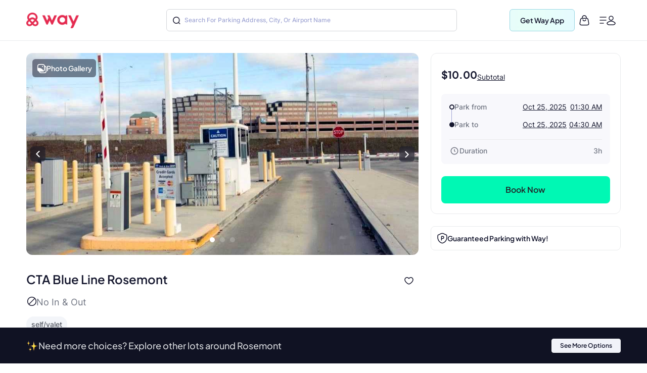

--- FILE ---
content_type: text/html
request_url: https://www.way.com/parkingdetails/6612380/CTA-Blue-Line-Rosemont?cid=6612381
body_size: 68092
content:
<!DOCTYPE html>
<html lang="en" data-critters-container="" style="--dynamic-vh: 7.13px;" transformed="self;v=1"><head><meta charset="utf-8"><style>.gm-style-moc{background-color:rgba(0,0,0,.59);pointer-events:none;text-align:center;-webkit-transition:opacity ease-in-out;transition:opacity ease-in-out}.gm-style-mot{color:white;font-family:Roboto,Arial,sans-serif;font-size:22px;margin:0;position:relative;top:50%;transform:translateY(-50%);-webkit-transform:translateY(-50%);-ms-transform:translateY(-50%)}sentinel{}
</style><style>.gm-style img{max-width: none;}.gm-style {font: 400 11px Roboto, Arial, sans-serif; text-decoration: none;}</style><link rel="preconnect" href="https://fonts.gstatic.com" crossorigin="">
  <meta http-equiv="Cache-control" content="public">
  
  <meta http-equiv="Strict-Transport-Security" content="max-age=31536000; includeSubDomains; preload">
  <meta http-equiv="Content-Security-Policy" content="default-src 'self' https: data: blob: 'unsafe-inline' 'unsafe-eval';
    script-src 'self' https: blob: 'unsafe-inline' 'unsafe-eval' https://*.way.com https://*.google.com https://*.googleapis.com https://*.gstatic.com https://*.google-analytics.com https://*.doubleclick.net https://*.facebook.net https://*.appsflyer.com https://*.amplitude.com https://accounts.google.com https://websdk.appsflyer.com https://onelinksmartscript.appsflyer.com https://*.termly.io https://*.fatmedia.io https://*.googleadservices.com https://addshoppers.s3.amazonaws.com https://*.chat.kindlycdn.com;
    style-src 'self' https: 'unsafe-inline' https://fonts.googleapis.com;
    img-src 'self' https: data: blob:;
    font-src 'self' https: data: https://fonts.gstatic.com;
    connect-src 'self' https: wss: https://*.way.com https://*.google-analytics.com https://*.doubleclick.net https://*.facebook.com https://*.appsflyer.com https://*.amplitude.com;
    frame-src 'self' https: https://*.way.com https://*.google.com https://*.facebook.com;
    object-src 'none';
    base-uri 'self';
    form-action 'self' https://*.way.com;
    media-src 'self' https: blob:;
    worker-src 'self' blob:;">
  
  
  <title>Reserve CTA Blue Line Rosemont Parking | 5801 N River Road Parking | Way.com</title>
	<meta http-equiv="CACHE-CONTROL" content="NO-CACHE">
	<meta name="description" content="Reserve CTA Blue Line Rosemont parking at Way. Find cheap parking near 5801 N River Road. Lowest daily rates &amp; secure parking lots. Book now and Save up to 50%.">
  <meta name="keywords" content="CTA Blue Line Rosemont parking, parking near 5801 N River Road, Rosemont Theatre Parking, Donald E. Stephens Convention Center Parking, Joe's Live Parking, Rosemont Theatre Parking">
  <meta name="mobile-web-app-capable" content="yes">
  <meta name="apple-touch-fullscreen" content="yes">
  <meta name="robots" content="index, follow">
  <meta name="referrer" content="no-referrer-when-downgrade">
  <meta content="width=device-width, initial-scale=1.0, maximum-scale=5.0, user-scalable=0, shrink-to-fit=no" name="viewport">
  <base href="/">
  <meta content="width=device-width, initial-scale=1, maximum-scale=5, user-scalable=0, shrink-to-fit=no" name="viewport">
  <meta http-equiv="X-UA-Compatible" content="IE=edge,IE=9,IE=10,IE=11,chrome=1">
  <meta content="ie=edge" http-equiv="x-ua-compatible">
  
  <meta name="twitter:card" content="summary_large_image">
	<meta name="twitter:site" content="@wayweamazeyou">
	<meta name="twitter:title" content="Way | Find &amp; Reserve Parking, Auto Insurance, Car Wash &amp; More">
	<meta name="twitter:description" content="You'll never need to go anywhere else for your car. Get your parking spot, car wash, car insurance, gas, and more with Way.com.">
	<meta name="twitter:image" content="https://www.way.com/assets/images/landing/way-logo.png">
	<meta name="twitter:image:alt" content="Way.com">
	<meta name="twitter:app:id:iphone" content="1140927456">
	<meta name="twitter:app:url:iphone" content="https://itunes.apple.com/us/app/way-what-amazes-you/id1140927456?ls=1&amp;mt=8">
	<meta name="twitter:app:name:ipad" content="way">
	<meta name="twitter:app:url:ipad" content="https://itunes.apple.com/us/app/way-what-amazes-you/id1140927456?ls=1&amp;mt=8">
	<meta name="twitter:app:id:googleplay" content="way.com">
	<meta name="twitter:app:url:googleplay" content="https://play.google.com/store/apps/details?id=way.com&amp;hl=en">
	<meta property="fb:app_id" content="173282296065960">
	<meta property="og:title" content="Way | Find &amp; Reserve Parking, Auto Insurance, Car Wash &amp; More">
	<meta property="og:site_name" content="Way">
	<meta property="og:locale" content="en_US">
	<meta property="og:description" content="Way is a leading online reservations leader, offering a fast and convenient way to book parking at airports, City parking, Auto Insurance, Car Wash and More!">
	<meta property="og:type" content="website">
  <meta property="og:image" content="https://www.way.com/assets/images/landing/way-logo.png">
  <style>:root{--blue:#007bff;--indigo:#6610f2;--purple:#6f42c1;--pink:#e83e8c;--red:#dc3545;--orange:#fd7e14;--yellow:#ffc107;--green:#28a745;--teal:#20c997;--cyan:#17a2b8;--white:#fff;--gray:#6c757d;--gray-dark:#343a40;--primary:#007bff;--secondary:#6c757d;--success:#28a745;--info:#17a2b8;--warning:#ffc107;--danger:#dc3545;--light:#f8f9fa;--dark:#343a40;--breakpoint-xs:0;--breakpoint-sm:576px;--breakpoint-md:768px;--breakpoint-lg:992px;--breakpoint-xl:1200px;--font-family-sans-serif:-apple-system,BlinkMacSystemFont,"Segoe UI",Roboto,"Helvetica Neue",Arial,sans-serif,"Apple Color Emoji","Segoe UI Emoji","Segoe UI Symbol";--font-family-monospace:SFMono-Regular,Menlo,Monaco,Consolas,"Liberation Mono","Courier New",monospace}*,::after,::before{box-sizing:border-box}html{font-family:sans-serif;line-height:1.15;-webkit-text-size-adjust:100%;-ms-text-size-adjust:100%;-ms-overflow-style:scrollbar}@-ms-viewport{width:device-width}header,section{display:block}body{margin:0;font-family:-apple-system,BlinkMacSystemFont,segoe ui,Roboto,helvetica neue,Arial,sans-serif,apple color emoji,segoe ui emoji,segoe ui symbol;color:#212529;text-align:left;background-color:#fff}h2{margin-top:0}p{margin-top:0;margin-bottom:1rem}h2{margin-bottom:.5rem;font-family:inherit;font-weight:500;line-height:1.2;color:inherit}h2{font-size:2rem}@font-face{font-family:CircularStdBook;font-display:swap;src:url(/assets/fonts/Muli-Light.woff2) format('woff2'),url(/assets/fonts/Muli-Light.woff) format('woff');font-weight:400;font-style:normal;font-variant:normal;text-transform:none;-webkit-font-smoothing:antialiased;text-rendering:optimizeLegibility}body{font-family:CircularStdBook;font-weight:400;font-size:14px;line-height:1.42857143}</style><style>:root{--blue:#007bff;--indigo:#6610f2;--purple:#6f42c1;--pink:#e83e8c;--red:#dc3545;--orange:#fd7e14;--yellow:#ffc107;--green:#28a745;--teal:#20c997;--cyan:#17a2b8;--white:#fff;--gray:#6c757d;--gray-dark:#343a40;--primary:#007bff;--secondary:#6c757d;--success:#28a745;--info:#17a2b8;--warning:#ffc107;--danger:#dc3545;--light:#f8f9fa;--dark:#343a40;--breakpoint-xs:0;--breakpoint-sm:576px;--breakpoint-md:768px;--breakpoint-lg:992px;--breakpoint-xl:1200px;--font-family-sans-serif:-apple-system,BlinkMacSystemFont,"Segoe UI",Roboto,"Helvetica Neue",Arial,sans-serif,"Apple Color Emoji","Segoe UI Emoji","Segoe UI Symbol";--font-family-monospace:SFMono-Regular,Menlo,Monaco,Consolas,"Liberation Mono","Courier New",monospace}*,::after,::before{box-sizing:border-box}html{font-family:sans-serif;line-height:1.15;-webkit-text-size-adjust:100%;-ms-text-size-adjust:100%;-ms-overflow-style:scrollbar}@-ms-viewport{width:device-width}header,section{display:block}body{margin:0;font-family:-apple-system,BlinkMacSystemFont,segoe ui,Roboto,helvetica neue,Arial,sans-serif,apple color emoji,segoe ui emoji,segoe ui symbol;color:#212529;text-align:left;background-color:#fff}h1,h2{margin-top:0}p{margin-top:0;margin-bottom:1rem}a{color:#007bff;text-decoration:none;background-color:transparent;-webkit-text-decoration-skip:objects}h1,h2{margin-bottom:.5rem;font-family:inherit;font-weight:500;line-height:1.2;color:inherit}h1{font-size:2.5rem}h2{font-size:2rem}.p-0{padding:0!important}@font-face{font-family:CircularStdBook;font-display:swap;src:url(/assets/fonts/Muli-Light.woff2) format('woff2'),url(/assets/fonts/Muli-Light.woff) format('woff');font-weight:400;font-style:normal;font-variant:normal;text-transform:none;-webkit-font-smoothing:antialiased;text-rendering:optimizeLegibility}body{font-family:CircularStdBook;font-weight:400;font-size:14px;line-height:1.42857143}</style><link rel="stylesheet" href="critical.css" media="all" onload="this.media='all'"><noscript></noscript>
  <meta name="theme-color" content="#ffffff">
  <meta name="google-site-verification" content="_Bs23aByxCDSiIkwWo7rOky5nvK_oiqxmFRGVeVmsFw">
  <meta name="msvalidate.01" content="9D09FBC4FB7C4920A37ACE907E76284A">
  <link rel="apple-touch-icon" sizes="57x57" href="assets/favicon/apple-icon-57x57.png">
  <link rel="apple-touch-icon" sizes="60x60" href="assets/favicon/apple-icon-60x60.png">
  <link rel="apple-touch-icon" sizes="72x72" href="assets/favicon/apple-icon-72x72.png">
  <link rel="apple-touch-icon" sizes="76x76" href="assets/favicon/apple-icon-76x76.png">
  <link rel="apple-touch-icon" sizes="114x114" href="assets/favicon/apple-icon-114x114.png">
  <link rel="apple-touch-icon" sizes="120x120" href="assets/favicon/apple-icon-120x120.png">
  <link rel="apple-touch-icon" sizes="144x144" href="assets/favicon/apple-icon-144x144.png">
  <link rel="apple-touch-icon" sizes="152x152" href="assets/favicon/apple-icon-152x152.png">
  <link rel="apple-touch-icon" sizes="180x180" href="assets/favicon/apple-icon-180x180.png">
  <link rel="icon" type="image/png" sizes="192x192" href="assets/favicon/android-icon-192x192.png">
  <link rel="icon" type="image/png" sizes="32x32" href="assets/favicon//favicon-32x32.png">
  <link rel="icon" type="image/png" sizes="96x96" href="assets/favicon//favicon-96x96.png">
  <link rel="icon" type="image/png" sizes="16x16" href="assets/favicon//favicon-16x16.png">
  <meta name="msapplication-TileColor" content="#ffffff">
  <meta name="msapplication-TileImage" content="/ms-icon-144x144.png">
  <link rel="manifest" href="manifest.json">

  
  <!-- Global site tag (gtag.js) - Google Analytics -->
  
  
  <!-- Meta Pixel Code -->
  
  <noscript></noscript>
  <!-- End Meta Pixel Code -->
   
  <style type="text/css">
    @media (min-width:1441px){.header-panels{padding-left:100px;padding-right:100px;max-width:100%!important}}[hidden]{display:none!important}.popover{border-radius:0!important}.hide{display:none}.col-xs-12{width:100%}.hideAddToBag{display:none!important}.visible-xs{display:none}textarea{resize:none}#detailStatic .pull-left.logo-con,#pkSch .pull-left.logo-con{width:162.3px}#detailStatic .search-con,#pkSch .search-con{width:650px}#detailStatic .select-con,#pkSch .select-con{width:22%}#detailStatic .input-con,#pkSch .input-con{width:78%}#pkSch .parking-type-container{width:25%}#pkSch .parking-type-toggle{width:12.6%}#pkSch .more-filter-toggle{width:8.3%}#pkSch .map-toggle-buttons{width:12.1%}#detailStatic .blue-theme,#pkSch .blue-theme{padding-top:37px}#detailStatic .pull-left.logo-con svg,#pkSch .pull-left.logo-con svg{width:124px;height:29px;margin-top:5px}@-webkit-keyframes colorchange{0%{background-color:#e0e0e0}100%{background-color:#cbcbcb}}@keyframes colorchange{0%{background-color:#e0e0e0}100%{background-color:#cbcbcb}}.lazy-animation{-webkit-animation-name:colorchange;-webkit-animation-duration:1s;animation-name:colorchange;animation-duration:1s;animation-iteration-count:infinite;animation-direction:alternate}.tab-visible{display:none}.gapboxss{height:52px}.wlogo{background:url(assets/images/static-icon.png) no-repeat -4px 0;width:104px;height:39px;display:inline-block}.mngeic{background:url(assets/images/static-icon.png) no-repeat -233px -1px;width:74px;height:38px;display:inline-block}.cnvsd{background:url(assets/images/static-icon.png) no-repeat -210px -14px;width:15px;height:15px;display:inline-block}.bbgf{background:url(assets/images/static-icon.png) no-repeat -124px -8px;width:20px;height:25px;display:inline-block}.paerf{background:url(assets/images/static-icon.png) no-repeat -156px -12px;width:45px;height:20px;display:inline-block}.lwylf{background:url(assets/images/static-i.png) no-repeat -3px -3px;width:90px;height:34px;display:inline-block}.dkmen{background:url(assets/images/static-i.png) no-repeat -104px -1px;width:74px;height:38px;display:inline-block}.lsrcg{background:url(assets/images/static-i.png) no-repeat -185px -11px;width:15px;height:15px;display:inline-block}@media (min-width:992px){.col-md-8{width:66.66666667%;float:left;position:relative;min-height:1px}}@media (min-width:1px) and (max-width:1260px){.header-panels{max-width:1100px!important}}@media (min-width:1px) and (max-width:1160px){.header-panels{max-width:960px!important}}@media (max-width:1279px) and (min-width:1025px){#pkSch .filter-section{margin-left:3.9%!important;margin-right:3.9%!important}}.visible-sm{display:none}@media screen and (max-width:991px) and (min-width:768px){.visible-sm{display:block!important}.hidden-sm{display:none!important}.lazy-tab-add-margin{margin-right:18px!important}.lazy-tab-remove-margin{margin-right:0!important}.tab-visible{display:block!important}}@media screen and (max-width:991px){.cmnns,.header-panels{max-width:708px!important}.logo-boxs{width:50%!important}.search-sections{height:389px!important}.tabox{float:none;width:auto!important;position:absolute;top:125px;left:0;right:0;z-index:1}.menu-boxs{width:50%!important}#pkSch .filter-section{margin-left:3.9%!important;margin-right:3.9%!important}#detailStatic .blue-theme,#pkSch .blue-theme{padding-top:16px;height:70px!important}#detailStatic .pull-left.logo-con,#pkSch .pull-left.logo-con{width:118px}#detailStatic .pull-left.logo-con svg,#pkSch .pull-left.logo-con svg{width:98px;height:23px}#detailStatic .search-container,#pkSch .search-container{width:64%}#detailStatic .search-con,#pkSch .search-con{width:414px}#detailStatic .select-con,#pkSch .select-con{width:33%}#detailStatic .input-con,#pkSch .input-con{width:67%}#pkSch .parking-type-container{width:11%;padding-right:0}#pkSch .parking-type-toggle{width:18.8%}#pkSch .checkindates-container{width:56.2%!important}#pkSch .more-filter-toggle{width:13%;padding-left:14px}#pkSch .map-toggle-buttons{width:18.9%}.hide-tab{display:none!important}.lazy-box{width:31%!important;margin-top:13px!important;height:340px!important}#pkSch header{padding-top:16px!important;height:70px!important}#detailStatic .sercbox-ots,#detailStatic .tabs-bts,#pkSch .sercbox-ots,#pkSch .tabs-bts{display:none}#detailStatic .ljgfd,#pkSch .ljgfd{margin-left:46px!important}.sercboxs{width:740px!important}}@media screen and (max-width:767px){.tabox{top:155px!important}.gapboxss{height:122px}.visible-xs{display:block!important}header.blue-theme{height:115px!important}.hidden-xs{display:none!important}#detailStatic .blue-theme,#pkSch .blue-theme{padding-left:15px!important;padding-right:15px!important;padding-top:0!important;height:115px!important}#pkSch .filter-bar-container{margin-top:0!important}#pkSch .filter-section{margin-left:0!important;margin-right:0!important;height:99px!important}#pkSch .checkindates-container{width:100%!important;padding-left:3.9%!important;border-bottom:solid .5px #dbdbdb}#pkSch .check-in-wrapper{height:41px!important}.hide-tab{display:inline-block}#pkSch .parking-type-container{display:none;padding-left:3.9%!important;text-align:left!important;height:52.2px;width:77%!important}#pkSch .more-filter-toggle{width:21%;padding-left:0;border-bottom:none!important}#pkSch .parking-type-toggle{width:100%;padding-left:3.9%!important;border-bottom:solid .5px #dbdbdb}#pkSch .parking-type-toggle .toggle-label{width:168px!important}.sec-outer{padding-top:153px!important}.wd85{width:87%!important}.wd100{width:100%!important;margin-top:0!important}.mobmarg0{margin-top:0!important}.search-sections{padding-left:15px;padding-right:15px;width:100%;max-width:100%;height:557px!important}.sercptagss h1{font-size:34px!important;margin-top:61px!important}.sercptagss h2{margin-bottom:38px;font-size:22px}.sercboxs{max-width:330px!important;height:70px!important}.sercboxs button{width:70px!important;height:70px!important;top:-1px!important;right:-1px!important}.sercboxs span{margin-top:3px;display:inline-block}.cmnns{max-width:100%;padding-left:15px;padding-right:15px}.cmnns h2{font-size:24px!important;margin-top:77px!important}}@media screen and (max-width:374px){.wd85{width:85%!important}}body{font-size:14px;margin:0}*,:after,:before{-webkit-box-sizing:border-box;-moz-box-sizing:border-box;box-sizing:border-box}.filter-bar-container .filter-section .map-toggle-buttons .slim-switch .checkbox-switch label:after{background:#d8d8d8;top:-9px;width:19px;height:19px;content:'';position:absolute;border-radius:100%;left:0;top:-8px;z-index:2}.clearfix:before{display:table;content:" "}.clearfix:after{clear:both;display:table;content:" "}div.modal-backdrop{background-color:rgba(0,0,0,.5)}ngb-rating{outline:0}
        .carhdr{
            padding: 19px 40px;
            display: block;
            width: 100%;
            background: #fff;
            border-bottom: 1px solid #dcdcdc;
            height: 84.85px;
        }
        .crllb{
            float: left;
            width: 15%;
            height: 100%;
        }
        .crtab{
            margin: 0;
            padding: 0;
            list-style: none;
            float: left;
            width: 60%;
            text-align: center;
        }
        .crtab li{
            display: inline-block;
            font-size: 16px;
            border-bottom: 1px solid #dcdcdc;
            padding: 0 15px 10px;
        }
        .carsubhdr{
            box-shadow: 0 4px 14px 0 rgba(120,120,120,.12);
            background-color: #fff;
            padding: 14px 40px;
        }
        .carsubhdr button{
            height: 40px;
            background-color: #fff;
            border-radius: 10px;
            border: 1px solid #dcdcdc;
            font-size: 16px;
            margin-right: 14px;
            width: 95px;
            color: #000;
        }
        .carsubhdr button.active{
            color: #008489;
            border: 1px solid #008489;
            background: #e6f3f4;
            font-family: Montserrat-Bold;
        }
        .crlft{
            width: 50%;
            padding-left: 40px;
            padding-top: 24px;
            float: left;
            height: calc(100vh - 153px);
        }
        .crright{
            width: 48%;
            margin-left: 2%;
            float: left;
            background: #e0e0e0;
            height: calc(100vh - 153px);
        }
        @media (max-width: 1024px){
          .termly-styles-root-b0aebb {
          box-shadow: 0 0 35px 0 rgba(0, 0, 0, .25);
          padding: 2.5em 2.86em;
          box-sizing: border-box;
          max-height: 25vh !important;
          }
            .carhdr{
                height: 122px;
                padding: 15px 20px;
                padding-top: 72px;   
                box-shadow: 0px 10px 18px 0px rgba(218, 218, 218, 0.25);
                border-bottom: 0; 
                position: fixed;
                top: 0;
                left: 0;            
            }
            .crtab{
                width: calc(100% + 40px);
                text-align: left;
                -webkit-overflow-scrolling: touch;
                white-space: nowrap;
                overflow: auto;
                padding-bottom: 7px;
                float: none;
                padding-left: 20px;
                margin-left: -20px;
                margin-right: -20px;
            }
            .crllb{
                display: none;
            }
            .crtab li{
                vertical-align: middle;
                border-radius: 100px;
                border: 0.7px solid var(--way-grey-2, #DCDCDC);
                color: var(--text-grey, #535A53);
                background-color: #fff;
                height: 35px;
                padding: 0 15px;
                padding-left: 30px;
                margin-right: 10px;
                font-size: 12px;
                display: inline-flex;
                -ms-flex-align: center;
                align-items: center;
                -ms-flex-pack: justify;
                justify-content: space-between;
            }
            .carsubhdr{
                padding: 16px;
                box-shadow: none;
                border-bottom: 1px solid #F2F2F2;
                  margin-top: 122px;
            }
            .carsubhdr button{
                height: 36px;
                width: 86px;
                font-size: 14px;
                margin-right: 10px;
                border-radius: 6px;
            }
            .crlft,.crright{
                display: none;
            }
        }
  </style>
<style>:root{--blue:#007bff;--indigo:#6610f2;--purple:#6f42c1;--pink:#e83e8c;--red:#dc3545;--orange:#fd7e14;--yellow:#ffc107;--green:#28a745;--teal:#20c997;--cyan:#17a2b8;--white:#fff;--gray:#6c757d;--gray-dark:#343a40;--primary:#007bff;--secondary:#6c757d;--success:#28a745;--info:#17a2b8;--warning:#ffc107;--danger:#dc3545;--light:#f8f9fa;--dark:#343a40;--breakpoint-xs:0;--breakpoint-sm:576px;--breakpoint-md:768px;--breakpoint-lg:992px;--breakpoint-xl:1200px;--font-family-sans-serif:-apple-system,BlinkMacSystemFont,"Segoe UI",Roboto,"Helvetica Neue",Arial,sans-serif,"Apple Color Emoji","Segoe UI Emoji","Segoe UI Symbol";--font-family-monospace:SFMono-Regular,Menlo,Monaco,Consolas,"Liberation Mono","Courier New",monospace}*,:after,:before{box-sizing:border-box}html{font-family:sans-serif;line-height:1.15;-webkit-text-size-adjust:100%;-ms-text-size-adjust:100%;-ms-overflow-style:scrollbar;-webkit-tap-highlight-color:transparent}header,section{display:block}body{margin:0;font-family:-apple-system,BlinkMacSystemFont,Segoe UI,Roboto,Helvetica Neue,Arial,sans-serif,"Apple Color Emoji","Segoe UI Emoji",Segoe UI Symbol;font-size:1rem;font-weight:400;line-height:1.5;color:#212529;text-align:left;background-color:#fff}h2{margin-top:0;margin-bottom:.5rem}p{margin-top:0;margin-bottom:1rem}ul{margin-top:0;margin-bottom:1rem}img{vertical-align:middle;border-style:none}label{display:inline-block;margin-bottom:.5rem}button{border-radius:0}button,input{margin:0;font-family:inherit;font-size:inherit;line-height:inherit}button,input{overflow:visible}button{text-transform:none}button{-webkit-appearance:button}button::-moz-focus-inner{padding:0;border-style:none}h2{margin-bottom:.5rem;font-family:inherit;font-weight:500;line-height:1.2;color:inherit}h2{font-size:2rem}.row{display:flex;flex-wrap:wrap;margin-right:-15px;margin-left:-15px}.dropdown{position:relative}.clearfix:after{display:block;clear:both;content:""}@media print{*,:after,:before{text-shadow:none!important;box-shadow:none!important}img{page-break-inside:avoid}h2,p{orphans:3;widows:3}h2{page-break-after:avoid}@page{size:a3}body{min-width:992px!important}}body{font-family:CircularStdBook,Helvetica,Arial}@font-face{font-family:CircularStdBook;font-display:swap;src:url(/assets/fonts/Muli-Light.woff2) format("woff2"),url(/assets/fonts/Muli-Light.woff) format("woff");font-weight:400;font-style:normal;font-variant:normal;text-transform:none;-webkit-font-smoothing:antialiased;text-rendering:optimizeLegibility}:root{--white:#ffffff;--black:#000000;--cw-db-title:#535A53;--cw-db-text:#484848;--gray-80:#cccccc;--light-cyan:#E6F3F4;--dark-cyan:#008489;--gainsboro:#DCDCDC;--blue-charcoal:#212529;--white-smoke:#F2F2F2;--white-smoke-7:#F7F7F7;--charcoal:#4A4A4A;--Whisper:#eaeaea;--Whisper-shade-1:#e8e8e8;--dandelion:#FFD85A;--azure:#E8F7F8;--gray-81:#818181;--alice-blue:#F8F9FB;--pumpkin:#F76F0D;--ghost-white:#F9F9FB;--way-red:#E71346;--primary-black:#101223;--way-grey-1:#818181;--way-grey-2:#DCDCDC;--way-grey-3:#F2F2F2;--way-grey-4:#E6E6E6;--way-grey-5:#C2C2C2;--way-grey-6:#404253;--silver:#C0C0C0;--nero:#1E1E1E;--nero-1:#242424;--nobel:#979797;--zambezi:#5D5D5D;--way-highlight-red:#F8B9C8;--night-rider:#333333;--way-green:#20CC7A;--way-green-2:#097130;--way-green-3:#0FA35D;--way-light-green:#cfedda;--grey-400:#B4B5BF;--grey-400-op-2:rgba(180, 181, 191, .2);--oxford-blue:#263238;--gainsboro-2:#E1E1E1;--rhino:#3A475D;--snow:#f9f9f9;--oyster-bay:#D9EEEF;--mulish-bold-700:"Montserrat-Bold";--mulish-regular-400:"Montserrat-Medium";--mulish-semibold-600:"Montserrat-Medium";--mulish-medium-500:"Montserrat-Medium";--mulish-extrabold-800:"Montserrat-Bold";--inter-400:"Inter-Regular";--inter-500:"Inter-Medium";--inter-600:"Inter-Semibold";--inter-700:"Inter-Bold";--plusjakarta-700:"PlusJakartaSansBold" }.zeroPadding{padding:0!important}body{font-family:CircularStdBook;font-weight:400;font-size:14px;line-height:1.42857143}button{cursor:pointer}.clearfix:before,.clearfix:after{display:table;content:" "}.clearfix:after{clear:both}.hide{display:none!important}.visible-xs{display:none}input::-webkit-outer-spin-button,input::-webkit-inner-spin-button{-webkit-appearance:none;margin:0}@media (max-width: 767px){.visible-xs{display:block!important}}.hidden-xs{display:block}@media (max-width: 767px){.hidden-xs{display:none!important}}.row:before,.row:after{display:none!important}html{--mat-ripple-color:rgba(0, 0, 0, .1)}html{--mat-option-selected-state-label-text-color:#3f51b5;--mat-option-label-text-color:rgba(0, 0, 0, .87);--mat-option-hover-state-layer-color:rgba(0, 0, 0, .04);--mat-option-focus-state-layer-color:rgba(0, 0, 0, .04);--mat-option-selected-state-layer-color:rgba(0, 0, 0, .04)}html{--mat-optgroup-label-text-color:rgba(0, 0, 0, .87)}html{--mat-full-pseudo-checkbox-selected-icon-color:#ff4081;--mat-full-pseudo-checkbox-selected-checkmark-color:#fafafa;--mat-full-pseudo-checkbox-unselected-icon-color:rgba(0, 0, 0, .54);--mat-full-pseudo-checkbox-disabled-selected-checkmark-color:#fafafa;--mat-full-pseudo-checkbox-disabled-unselected-icon-color:#b0b0b0;--mat-full-pseudo-checkbox-disabled-selected-icon-color:#b0b0b0;--mat-minimal-pseudo-checkbox-selected-checkmark-color:#ff4081;--mat-minimal-pseudo-checkbox-disabled-selected-checkmark-color:#b0b0b0}html{--mat-app-background-color:#fafafa;--mat-app-text-color:rgba(0, 0, 0, .87);--mat-app-elevation-shadow-level-0:0px 0px 0px 0px rgba(0, 0, 0, .2), 0px 0px 0px 0px rgba(0, 0, 0, .14), 0px 0px 0px 0px rgba(0, 0, 0, .12);--mat-app-elevation-shadow-level-1:0px 2px 1px -1px rgba(0, 0, 0, .2), 0px 1px 1px 0px rgba(0, 0, 0, .14), 0px 1px 3px 0px rgba(0, 0, 0, .12);--mat-app-elevation-shadow-level-2:0px 3px 1px -2px rgba(0, 0, 0, .2), 0px 2px 2px 0px rgba(0, 0, 0, .14), 0px 1px 5px 0px rgba(0, 0, 0, .12);--mat-app-elevation-shadow-level-3:0px 3px 3px -2px rgba(0, 0, 0, .2), 0px 3px 4px 0px rgba(0, 0, 0, .14), 0px 1px 8px 0px rgba(0, 0, 0, .12);--mat-app-elevation-shadow-level-4:0px 2px 4px -1px rgba(0, 0, 0, .2), 0px 4px 5px 0px rgba(0, 0, 0, .14), 0px 1px 10px 0px rgba(0, 0, 0, .12);--mat-app-elevation-shadow-level-5:0px 3px 5px -1px rgba(0, 0, 0, .2), 0px 5px 8px 0px rgba(0, 0, 0, .14), 0px 1px 14px 0px rgba(0, 0, 0, .12);--mat-app-elevation-shadow-level-6:0px 3px 5px -1px rgba(0, 0, 0, .2), 0px 6px 10px 0px rgba(0, 0, 0, .14), 0px 1px 18px 0px rgba(0, 0, 0, .12);--mat-app-elevation-shadow-level-7:0px 4px 5px -2px rgba(0, 0, 0, .2), 0px 7px 10px 1px rgba(0, 0, 0, .14), 0px 2px 16px 1px rgba(0, 0, 0, .12);--mat-app-elevation-shadow-level-8:0px 5px 5px -3px rgba(0, 0, 0, .2), 0px 8px 10px 1px rgba(0, 0, 0, .14), 0px 3px 14px 2px rgba(0, 0, 0, .12);--mat-app-elevation-shadow-level-9:0px 5px 6px -3px rgba(0, 0, 0, .2), 0px 9px 12px 1px rgba(0, 0, 0, .14), 0px 3px 16px 2px rgba(0, 0, 0, .12);--mat-app-elevation-shadow-level-10:0px 6px 6px -3px rgba(0, 0, 0, .2), 0px 10px 14px 1px rgba(0, 0, 0, .14), 0px 4px 18px 3px rgba(0, 0, 0, .12);--mat-app-elevation-shadow-level-11:0px 6px 7px -4px rgba(0, 0, 0, .2), 0px 11px 15px 1px rgba(0, 0, 0, .14), 0px 4px 20px 3px rgba(0, 0, 0, .12);--mat-app-elevation-shadow-level-12:0px 7px 8px -4px rgba(0, 0, 0, .2), 0px 12px 17px 2px rgba(0, 0, 0, .14), 0px 5px 22px 4px rgba(0, 0, 0, .12);--mat-app-elevation-shadow-level-13:0px 7px 8px -4px rgba(0, 0, 0, .2), 0px 13px 19px 2px rgba(0, 0, 0, .14), 0px 5px 24px 4px rgba(0, 0, 0, .12);--mat-app-elevation-shadow-level-14:0px 7px 9px -4px rgba(0, 0, 0, .2), 0px 14px 21px 2px rgba(0, 0, 0, .14), 0px 5px 26px 4px rgba(0, 0, 0, .12);--mat-app-elevation-shadow-level-15:0px 8px 9px -5px rgba(0, 0, 0, .2), 0px 15px 22px 2px rgba(0, 0, 0, .14), 0px 6px 28px 5px rgba(0, 0, 0, .12);--mat-app-elevation-shadow-level-16:0px 8px 10px -5px rgba(0, 0, 0, .2), 0px 16px 24px 2px rgba(0, 0, 0, .14), 0px 6px 30px 5px rgba(0, 0, 0, .12);--mat-app-elevation-shadow-level-17:0px 8px 11px -5px rgba(0, 0, 0, .2), 0px 17px 26px 2px rgba(0, 0, 0, .14), 0px 6px 32px 5px rgba(0, 0, 0, .12);--mat-app-elevation-shadow-level-18:0px 9px 11px -5px rgba(0, 0, 0, .2), 0px 18px 28px 2px rgba(0, 0, 0, .14), 0px 7px 34px 6px rgba(0, 0, 0, .12);--mat-app-elevation-shadow-level-19:0px 9px 12px -6px rgba(0, 0, 0, .2), 0px 19px 29px 2px rgba(0, 0, 0, .14), 0px 7px 36px 6px rgba(0, 0, 0, .12);--mat-app-elevation-shadow-level-20:0px 10px 13px -6px rgba(0, 0, 0, .2), 0px 20px 31px 3px rgba(0, 0, 0, .14), 0px 8px 38px 7px rgba(0, 0, 0, .12);--mat-app-elevation-shadow-level-21:0px 10px 13px -6px rgba(0, 0, 0, .2), 0px 21px 33px 3px rgba(0, 0, 0, .14), 0px 8px 40px 7px rgba(0, 0, 0, .12);--mat-app-elevation-shadow-level-22:0px 10px 14px -6px rgba(0, 0, 0, .2), 0px 22px 35px 3px rgba(0, 0, 0, .14), 0px 8px 42px 7px rgba(0, 0, 0, .12);--mat-app-elevation-shadow-level-23:0px 11px 14px -7px rgba(0, 0, 0, .2), 0px 23px 36px 3px rgba(0, 0, 0, .14), 0px 9px 44px 8px rgba(0, 0, 0, .12);--mat-app-elevation-shadow-level-24:0px 11px 15px -7px rgba(0, 0, 0, .2), 0px 24px 38px 3px rgba(0, 0, 0, .14), 0px 9px 46px 8px rgba(0, 0, 0, .12)}html{--mat-option-label-text-font:Roboto, sans-serif;--mat-option-label-text-line-height:24px;--mat-option-label-text-size:16px;--mat-option-label-text-tracking:.03125em;--mat-option-label-text-weight:400}html{--mat-optgroup-label-text-font:Roboto, sans-serif;--mat-optgroup-label-text-line-height:24px;--mat-optgroup-label-text-size:16px;--mat-optgroup-label-text-tracking:.03125em;--mat-optgroup-label-text-weight:400}html{--mdc-elevated-card-container-shape:4px;--mdc-outlined-card-container-shape:4px;--mdc-outlined-card-outline-width:1px}html{--mdc-elevated-card-container-color:white;--mdc-elevated-card-container-elevation:0px 2px 1px -1px rgba(0, 0, 0, .2), 0px 1px 1px 0px rgba(0, 0, 0, .14), 0px 1px 3px 0px rgba(0, 0, 0, .12);--mdc-outlined-card-container-color:white;--mdc-outlined-card-outline-color:rgba(0, 0, 0, .12);--mdc-outlined-card-container-elevation:0px 0px 0px 0px rgba(0, 0, 0, .2), 0px 0px 0px 0px rgba(0, 0, 0, .14), 0px 0px 0px 0px rgba(0, 0, 0, .12);--mat-card-subtitle-text-color:rgba(0, 0, 0, .54)}html{--mat-card-title-text-font:Roboto, sans-serif;--mat-card-title-text-line-height:32px;--mat-card-title-text-size:20px;--mat-card-title-text-tracking:.0125em;--mat-card-title-text-weight:500;--mat-card-subtitle-text-font:Roboto, sans-serif;--mat-card-subtitle-text-line-height:22px;--mat-card-subtitle-text-size:14px;--mat-card-subtitle-text-tracking:.0071428571em;--mat-card-subtitle-text-weight:500}html{--mdc-linear-progress-active-indicator-height:4px;--mdc-linear-progress-track-height:4px;--mdc-linear-progress-track-shape:0}html{--mdc-plain-tooltip-container-shape:4px;--mdc-plain-tooltip-supporting-text-line-height:16px}html{--mdc-plain-tooltip-container-color:#616161;--mdc-plain-tooltip-supporting-text-color:#fff}html{--mdc-plain-tooltip-supporting-text-font:Roboto, sans-serif;--mdc-plain-tooltip-supporting-text-size:12px;--mdc-plain-tooltip-supporting-text-weight:400;--mdc-plain-tooltip-supporting-text-tracking:.0333333333em}html{--mdc-filled-text-field-active-indicator-height:1px;--mdc-filled-text-field-focus-active-indicator-height:2px;--mdc-filled-text-field-container-shape:4px;--mdc-outlined-text-field-outline-width:1px;--mdc-outlined-text-field-focus-outline-width:2px;--mdc-outlined-text-field-container-shape:4px}html{--mdc-filled-text-field-caret-color:#3f51b5;--mdc-filled-text-field-focus-active-indicator-color:#3f51b5;--mdc-filled-text-field-focus-label-text-color:rgba(63, 81, 181, .87);--mdc-filled-text-field-container-color:whitesmoke;--mdc-filled-text-field-disabled-container-color:#fafafa;--mdc-filled-text-field-label-text-color:rgba(0, 0, 0, .6);--mdc-filled-text-field-hover-label-text-color:rgba(0, 0, 0, .6);--mdc-filled-text-field-disabled-label-text-color:rgba(0, 0, 0, .38);--mdc-filled-text-field-input-text-color:rgba(0, 0, 0, .87);--mdc-filled-text-field-disabled-input-text-color:rgba(0, 0, 0, .38);--mdc-filled-text-field-input-text-placeholder-color:rgba(0, 0, 0, .6);--mdc-filled-text-field-error-hover-label-text-color:#f44336;--mdc-filled-text-field-error-focus-label-text-color:#f44336;--mdc-filled-text-field-error-label-text-color:#f44336;--mdc-filled-text-field-error-caret-color:#f44336;--mdc-filled-text-field-active-indicator-color:rgba(0, 0, 0, .42);--mdc-filled-text-field-disabled-active-indicator-color:rgba(0, 0, 0, .06);--mdc-filled-text-field-hover-active-indicator-color:rgba(0, 0, 0, .87);--mdc-filled-text-field-error-active-indicator-color:#f44336;--mdc-filled-text-field-error-focus-active-indicator-color:#f44336;--mdc-filled-text-field-error-hover-active-indicator-color:#f44336;--mdc-outlined-text-field-caret-color:#3f51b5;--mdc-outlined-text-field-focus-outline-color:#3f51b5;--mdc-outlined-text-field-focus-label-text-color:rgba(63, 81, 181, .87);--mdc-outlined-text-field-label-text-color:rgba(0, 0, 0, .6);--mdc-outlined-text-field-hover-label-text-color:rgba(0, 0, 0, .6);--mdc-outlined-text-field-disabled-label-text-color:rgba(0, 0, 0, .38);--mdc-outlined-text-field-input-text-color:rgba(0, 0, 0, .87);--mdc-outlined-text-field-disabled-input-text-color:rgba(0, 0, 0, .38);--mdc-outlined-text-field-input-text-placeholder-color:rgba(0, 0, 0, .6);--mdc-outlined-text-field-error-caret-color:#f44336;--mdc-outlined-text-field-error-focus-label-text-color:#f44336;--mdc-outlined-text-field-error-label-text-color:#f44336;--mdc-outlined-text-field-error-hover-label-text-color:#f44336;--mdc-outlined-text-field-outline-color:rgba(0, 0, 0, .38);--mdc-outlined-text-field-disabled-outline-color:rgba(0, 0, 0, .06);--mdc-outlined-text-field-hover-outline-color:rgba(0, 0, 0, .87);--mdc-outlined-text-field-error-focus-outline-color:#f44336;--mdc-outlined-text-field-error-hover-outline-color:#f44336;--mdc-outlined-text-field-error-outline-color:#f44336;--mat-form-field-focus-select-arrow-color:rgba(63, 81, 181, .87);--mat-form-field-disabled-input-text-placeholder-color:rgba(0, 0, 0, .38);--mat-form-field-state-layer-color:rgba(0, 0, 0, .87);--mat-form-field-error-text-color:#f44336;--mat-form-field-select-option-text-color:inherit;--mat-form-field-select-disabled-option-text-color:GrayText;--mat-form-field-leading-icon-color:unset;--mat-form-field-disabled-leading-icon-color:unset;--mat-form-field-trailing-icon-color:unset;--mat-form-field-disabled-trailing-icon-color:unset;--mat-form-field-error-focus-trailing-icon-color:unset;--mat-form-field-error-hover-trailing-icon-color:unset;--mat-form-field-error-trailing-icon-color:unset;--mat-form-field-enabled-select-arrow-color:rgba(0, 0, 0, .54);--mat-form-field-disabled-select-arrow-color:rgba(0, 0, 0, .38);--mat-form-field-hover-state-layer-opacity:.04;--mat-form-field-focus-state-layer-opacity:.08}html{--mat-form-field-container-height:56px;--mat-form-field-filled-label-display:block;--mat-form-field-container-vertical-padding:16px;--mat-form-field-filled-with-label-container-padding-top:24px;--mat-form-field-filled-with-label-container-padding-bottom:8px}html{--mdc-filled-text-field-label-text-font:Roboto, sans-serif;--mdc-filled-text-field-label-text-size:16px;--mdc-filled-text-field-label-text-tracking:.03125em;--mdc-filled-text-field-label-text-weight:400;--mdc-outlined-text-field-label-text-font:Roboto, sans-serif;--mdc-outlined-text-field-label-text-size:16px;--mdc-outlined-text-field-label-text-tracking:.03125em;--mdc-outlined-text-field-label-text-weight:400;--mat-form-field-container-text-font:Roboto, sans-serif;--mat-form-field-container-text-line-height:24px;--mat-form-field-container-text-size:16px;--mat-form-field-container-text-tracking:.03125em;--mat-form-field-container-text-weight:400;--mat-form-field-outlined-label-text-populated-size:16px;--mat-form-field-subscript-text-font:Roboto, sans-serif;--mat-form-field-subscript-text-line-height:20px;--mat-form-field-subscript-text-size:12px;--mat-form-field-subscript-text-tracking:.0333333333em;--mat-form-field-subscript-text-weight:400}html{--mat-select-container-elevation-shadow:0px 5px 5px -3px rgba(0, 0, 0, .2), 0px 8px 10px 1px rgba(0, 0, 0, .14), 0px 3px 14px 2px rgba(0, 0, 0, .12)}html{--mat-select-panel-background-color:white;--mat-select-enabled-trigger-text-color:rgba(0, 0, 0, .87);--mat-select-disabled-trigger-text-color:rgba(0, 0, 0, .38);--mat-select-placeholder-text-color:rgba(0, 0, 0, .6);--mat-select-enabled-arrow-color:rgba(0, 0, 0, .54);--mat-select-disabled-arrow-color:rgba(0, 0, 0, .38);--mat-select-focused-arrow-color:rgba(63, 81, 181, .87);--mat-select-invalid-arrow-color:rgba(244, 67, 54, .87)}html{--mat-select-arrow-transform:translateY(-8px)}html{--mat-select-trigger-text-font:Roboto, sans-serif;--mat-select-trigger-text-line-height:24px;--mat-select-trigger-text-size:16px;--mat-select-trigger-text-tracking:.03125em;--mat-select-trigger-text-weight:400}html{--mat-autocomplete-container-shape:4px;--mat-autocomplete-container-elevation-shadow:0px 5px 5px -3px rgba(0, 0, 0, .2), 0px 8px 10px 1px rgba(0, 0, 0, .14), 0px 3px 14px 2px rgba(0, 0, 0, .12)}html{--mat-autocomplete-background-color:white}html{--mdc-dialog-container-shape:4px;--mat-dialog-container-elevation-shadow:0px 11px 15px -7px rgba(0, 0, 0, .2), 0px 24px 38px 3px rgba(0, 0, 0, .14), 0px 9px 46px 8px rgba(0, 0, 0, .12);--mat-dialog-container-max-width:80vw;--mat-dialog-container-small-max-width:80vw;--mat-dialog-container-min-width:0;--mat-dialog-actions-alignment:start;--mat-dialog-actions-padding:8px;--mat-dialog-content-padding:20px 24px;--mat-dialog-with-actions-content-padding:20px 24px;--mat-dialog-headline-padding:0 24px 9px}html{--mdc-dialog-container-color:white;--mdc-dialog-subhead-color:rgba(0, 0, 0, .87);--mdc-dialog-supporting-text-color:rgba(0, 0, 0, .6)}html{--mdc-dialog-subhead-font:Roboto, sans-serif;--mdc-dialog-subhead-line-height:32px;--mdc-dialog-subhead-size:20px;--mdc-dialog-subhead-weight:500;--mdc-dialog-subhead-tracking:.0125em;--mdc-dialog-supporting-text-font:Roboto, sans-serif;--mdc-dialog-supporting-text-line-height:24px;--mdc-dialog-supporting-text-size:16px;--mdc-dialog-supporting-text-weight:400;--mdc-dialog-supporting-text-tracking:.03125em}html{--mdc-switch-disabled-selected-icon-opacity:.38;--mdc-switch-disabled-track-opacity:.12;--mdc-switch-disabled-unselected-icon-opacity:.38;--mdc-switch-handle-height:20px;--mdc-switch-handle-shape:10px;--mdc-switch-handle-width:20px;--mdc-switch-selected-icon-size:18px;--mdc-switch-track-height:14px;--mdc-switch-track-shape:7px;--mdc-switch-track-width:36px;--mdc-switch-unselected-icon-size:18px;--mdc-switch-selected-focus-state-layer-opacity:.12;--mdc-switch-selected-hover-state-layer-opacity:.04;--mdc-switch-selected-pressed-state-layer-opacity:.1;--mdc-switch-unselected-focus-state-layer-opacity:.12;--mdc-switch-unselected-hover-state-layer-opacity:.04;--mdc-switch-unselected-pressed-state-layer-opacity:.1}html{--mdc-switch-selected-focus-state-layer-color:#3949ab;--mdc-switch-selected-handle-color:#3949ab;--mdc-switch-selected-hover-state-layer-color:#3949ab;--mdc-switch-selected-pressed-state-layer-color:#3949ab;--mdc-switch-selected-focus-handle-color:#1a237e;--mdc-switch-selected-hover-handle-color:#1a237e;--mdc-switch-selected-pressed-handle-color:#1a237e;--mdc-switch-selected-focus-track-color:#7986cb;--mdc-switch-selected-hover-track-color:#7986cb;--mdc-switch-selected-pressed-track-color:#7986cb;--mdc-switch-selected-track-color:#7986cb;--mdc-switch-disabled-selected-handle-color:#424242;--mdc-switch-disabled-selected-icon-color:#fff;--mdc-switch-disabled-selected-track-color:#424242;--mdc-switch-disabled-unselected-handle-color:#424242;--mdc-switch-disabled-unselected-icon-color:#fff;--mdc-switch-disabled-unselected-track-color:#424242;--mdc-switch-handle-surface-color:#fff;--mdc-switch-selected-icon-color:#fff;--mdc-switch-unselected-focus-handle-color:#212121;--mdc-switch-unselected-focus-state-layer-color:#424242;--mdc-switch-unselected-focus-track-color:#e0e0e0;--mdc-switch-unselected-handle-color:#616161;--mdc-switch-unselected-hover-handle-color:#212121;--mdc-switch-unselected-hover-state-layer-color:#424242;--mdc-switch-unselected-hover-track-color:#e0e0e0;--mdc-switch-unselected-icon-color:#fff;--mdc-switch-unselected-pressed-handle-color:#212121;--mdc-switch-unselected-pressed-state-layer-color:#424242;--mdc-switch-unselected-pressed-track-color:#e0e0e0;--mdc-switch-unselected-track-color:#e0e0e0;--mdc-switch-handle-elevation-shadow:0px 2px 1px -1px rgba(0, 0, 0, .2), 0px 1px 1px 0px rgba(0, 0, 0, .14), 0px 1px 3px 0px rgba(0, 0, 0, .12);--mdc-switch-disabled-handle-elevation-shadow:0px 0px 0px 0px rgba(0, 0, 0, .2), 0px 0px 0px 0px rgba(0, 0, 0, .14), 0px 0px 0px 0px rgba(0, 0, 0, .12);--mdc-switch-disabled-label-text-color:rgba(0, 0, 0, .38)}html{--mdc-switch-state-layer-size:40px}html{--mdc-radio-disabled-selected-icon-opacity:.38;--mdc-radio-disabled-unselected-icon-opacity:.38;--mdc-radio-state-layer-size:40px}html{--mdc-radio-state-layer-size:40px;--mat-radio-touch-target-display:block}html{--mat-radio-label-text-font:Roboto, sans-serif;--mat-radio-label-text-line-height:20px;--mat-radio-label-text-size:14px;--mat-radio-label-text-tracking:.0178571429em;--mat-radio-label-text-weight:400}html{--mdc-slider-active-track-height:6px;--mdc-slider-active-track-shape:9999px;--mdc-slider-handle-height:20px;--mdc-slider-handle-shape:50%;--mdc-slider-handle-width:20px;--mdc-slider-inactive-track-height:4px;--mdc-slider-inactive-track-shape:9999px;--mdc-slider-with-overlap-handle-outline-width:1px;--mdc-slider-with-tick-marks-active-container-opacity:.6;--mdc-slider-with-tick-marks-container-shape:50%;--mdc-slider-with-tick-marks-container-size:2px;--mdc-slider-with-tick-marks-inactive-container-opacity:.6;--mdc-slider-handle-elevation:0px 2px 1px -1px rgba(0, 0, 0, .2), 0px 1px 1px 0px rgba(0, 0, 0, .14), 0px 1px 3px 0px rgba(0, 0, 0, .12);--mat-slider-value-indicator-width:auto;--mat-slider-value-indicator-height:32px;--mat-slider-value-indicator-caret-display:block;--mat-slider-value-indicator-border-radius:4px;--mat-slider-value-indicator-padding:0 12px;--mat-slider-value-indicator-text-transform:none;--mat-slider-value-indicator-container-transform:translateX(-50%)}html{--mdc-slider-handle-color:#3f51b5;--mdc-slider-focus-handle-color:#3f51b5;--mdc-slider-hover-handle-color:#3f51b5;--mdc-slider-active-track-color:#3f51b5;--mdc-slider-inactive-track-color:#3f51b5;--mdc-slider-with-tick-marks-inactive-container-color:#3f51b5;--mdc-slider-with-tick-marks-active-container-color:white;--mdc-slider-disabled-active-track-color:#000;--mdc-slider-disabled-handle-color:#000;--mdc-slider-disabled-inactive-track-color:#000;--mdc-slider-label-container-color:#000;--mdc-slider-label-label-text-color:#fff;--mdc-slider-with-overlap-handle-outline-color:#fff;--mdc-slider-with-tick-marks-disabled-container-color:#000;--mat-slider-ripple-color:#3f51b5;--mat-slider-hover-state-layer-color:rgba(63, 81, 181, .05);--mat-slider-focus-state-layer-color:rgba(63, 81, 181, .2);--mat-slider-value-indicator-opacity:.6}html{--mdc-slider-label-label-text-font:Roboto, sans-serif;--mdc-slider-label-label-text-size:14px;--mdc-slider-label-label-text-line-height:22px;--mdc-slider-label-label-text-tracking:.0071428571em;--mdc-slider-label-label-text-weight:500}html{--mat-menu-container-shape:4px;--mat-menu-divider-bottom-spacing:0;--mat-menu-divider-top-spacing:0;--mat-menu-item-spacing:16px;--mat-menu-item-icon-size:24px;--mat-menu-item-leading-spacing:16px;--mat-menu-item-trailing-spacing:16px;--mat-menu-item-with-icon-leading-spacing:16px;--mat-menu-item-with-icon-trailing-spacing:16px;--mat-menu-base-elevation-level:8}html{--mat-menu-item-label-text-color:rgba(0, 0, 0, .87);--mat-menu-item-icon-color:rgba(0, 0, 0, .87);--mat-menu-item-hover-state-layer-color:rgba(0, 0, 0, .04);--mat-menu-item-focus-state-layer-color:rgba(0, 0, 0, .04);--mat-menu-container-color:white;--mat-menu-divider-color:rgba(0, 0, 0, .12)}html{--mat-menu-item-label-text-font:Roboto, sans-serif;--mat-menu-item-label-text-size:16px;--mat-menu-item-label-text-tracking:.03125em;--mat-menu-item-label-text-line-height:24px;--mat-menu-item-label-text-weight:400}html{--mdc-list-list-item-container-shape:0;--mdc-list-list-item-leading-avatar-shape:50%;--mdc-list-list-item-container-color:transparent;--mdc-list-list-item-selected-container-color:transparent;--mdc-list-list-item-leading-avatar-color:transparent;--mdc-list-list-item-leading-icon-size:24px;--mdc-list-list-item-leading-avatar-size:40px;--mdc-list-list-item-trailing-icon-size:24px;--mdc-list-list-item-disabled-state-layer-color:transparent;--mdc-list-list-item-disabled-state-layer-opacity:0;--mdc-list-list-item-disabled-label-text-opacity:.38;--mdc-list-list-item-disabled-leading-icon-opacity:.38;--mdc-list-list-item-disabled-trailing-icon-opacity:.38;--mat-list-active-indicator-color:transparent;--mat-list-active-indicator-shape:4px}html{--mdc-list-list-item-label-text-color:rgba(0, 0, 0, .87);--mdc-list-list-item-supporting-text-color:rgba(0, 0, 0, .54);--mdc-list-list-item-leading-icon-color:rgba(0, 0, 0, .38);--mdc-list-list-item-trailing-supporting-text-color:rgba(0, 0, 0, .38);--mdc-list-list-item-trailing-icon-color:rgba(0, 0, 0, .38);--mdc-list-list-item-selected-trailing-icon-color:rgba(0, 0, 0, .38);--mdc-list-list-item-disabled-label-text-color:black;--mdc-list-list-item-disabled-leading-icon-color:black;--mdc-list-list-item-disabled-trailing-icon-color:black;--mdc-list-list-item-hover-label-text-color:rgba(0, 0, 0, .87);--mdc-list-list-item-hover-leading-icon-color:rgba(0, 0, 0, .38);--mdc-list-list-item-hover-trailing-icon-color:rgba(0, 0, 0, .38);--mdc-list-list-item-focus-label-text-color:rgba(0, 0, 0, .87);--mdc-list-list-item-hover-state-layer-color:black;--mdc-list-list-item-hover-state-layer-opacity:.04;--mdc-list-list-item-focus-state-layer-color:black;--mdc-list-list-item-focus-state-layer-opacity:.12}html{--mdc-list-list-item-one-line-container-height:48px;--mdc-list-list-item-two-line-container-height:64px;--mdc-list-list-item-three-line-container-height:88px;--mat-list-list-item-leading-icon-start-space:16px;--mat-list-list-item-leading-icon-end-space:32px}html{--mdc-list-list-item-label-text-font:Roboto, sans-serif;--mdc-list-list-item-label-text-line-height:24px;--mdc-list-list-item-label-text-size:16px;--mdc-list-list-item-label-text-tracking:.03125em;--mdc-list-list-item-label-text-weight:400;--mdc-list-list-item-supporting-text-font:Roboto, sans-serif;--mdc-list-list-item-supporting-text-line-height:20px;--mdc-list-list-item-supporting-text-size:14px;--mdc-list-list-item-supporting-text-tracking:.0178571429em;--mdc-list-list-item-supporting-text-weight:400;--mdc-list-list-item-trailing-supporting-text-font:Roboto, sans-serif;--mdc-list-list-item-trailing-supporting-text-line-height:20px;--mdc-list-list-item-trailing-supporting-text-size:12px;--mdc-list-list-item-trailing-supporting-text-tracking:.0333333333em;--mdc-list-list-item-trailing-supporting-text-weight:400}html{--mat-paginator-container-text-color:rgba(0, 0, 0, .87);--mat-paginator-container-background-color:white;--mat-paginator-enabled-icon-color:rgba(0, 0, 0, .54);--mat-paginator-disabled-icon-color:rgba(0, 0, 0, .12)}html{--mat-paginator-container-size:56px;--mat-paginator-form-field-container-height:40px;--mat-paginator-form-field-container-vertical-padding:8px;--mat-paginator-touch-target-display:block}html{--mat-paginator-container-text-font:Roboto, sans-serif;--mat-paginator-container-text-line-height:20px;--mat-paginator-container-text-size:12px;--mat-paginator-container-text-tracking:.0333333333em;--mat-paginator-container-text-weight:400;--mat-paginator-select-trigger-text-size:12px}html{--mdc-secondary-navigation-tab-container-height:48px;--mdc-tab-indicator-active-indicator-height:2px;--mdc-tab-indicator-active-indicator-shape:0;--mat-tab-header-divider-color:transparent;--mat-tab-header-divider-height:0}html{--mdc-checkbox-disabled-selected-checkmark-color:#fff;--mdc-checkbox-selected-focus-state-layer-opacity:.16;--mdc-checkbox-selected-hover-state-layer-opacity:.04;--mdc-checkbox-selected-pressed-state-layer-opacity:.16;--mdc-checkbox-unselected-focus-state-layer-opacity:.16;--mdc-checkbox-unselected-hover-state-layer-opacity:.04;--mdc-checkbox-unselected-pressed-state-layer-opacity:.16}html{--mdc-checkbox-disabled-selected-icon-color:rgba(0, 0, 0, .38);--mdc-checkbox-disabled-unselected-icon-color:rgba(0, 0, 0, .38);--mdc-checkbox-selected-checkmark-color:white;--mdc-checkbox-selected-focus-icon-color:#ff4081;--mdc-checkbox-selected-hover-icon-color:#ff4081;--mdc-checkbox-selected-icon-color:#ff4081;--mdc-checkbox-selected-pressed-icon-color:#ff4081;--mdc-checkbox-unselected-focus-icon-color:#212121;--mdc-checkbox-unselected-hover-icon-color:#212121;--mdc-checkbox-unselected-icon-color:rgba(0, 0, 0, .54);--mdc-checkbox-selected-focus-state-layer-color:#ff4081;--mdc-checkbox-selected-hover-state-layer-color:#ff4081;--mdc-checkbox-selected-pressed-state-layer-color:#ff4081;--mdc-checkbox-unselected-focus-state-layer-color:black;--mdc-checkbox-unselected-hover-state-layer-color:black;--mdc-checkbox-unselected-pressed-state-layer-color:black;--mat-checkbox-disabled-label-color:rgba(0, 0, 0, .38);--mat-checkbox-label-text-color:rgba(0, 0, 0, .87)}html{--mdc-checkbox-state-layer-size:40px;--mat-checkbox-touch-target-display:block}html{--mat-checkbox-label-text-font:Roboto, sans-serif;--mat-checkbox-label-text-line-height:20px;--mat-checkbox-label-text-size:14px;--mat-checkbox-label-text-tracking:.0178571429em;--mat-checkbox-label-text-weight:400}html{--mdc-text-button-container-shape:4px;--mdc-text-button-keep-touch-target:false;--mdc-filled-button-container-shape:4px;--mdc-filled-button-keep-touch-target:false;--mdc-protected-button-container-shape:4px;--mdc-protected-button-container-elevation-shadow:0px 3px 1px -2px rgba(0, 0, 0, .2), 0px 2px 2px 0px rgba(0, 0, 0, .14), 0px 1px 5px 0px rgba(0, 0, 0, .12);--mdc-protected-button-disabled-container-elevation-shadow:0px 0px 0px 0px rgba(0, 0, 0, .2), 0px 0px 0px 0px rgba(0, 0, 0, .14), 0px 0px 0px 0px rgba(0, 0, 0, .12);--mdc-protected-button-focus-container-elevation-shadow:0px 2px 4px -1px rgba(0, 0, 0, .2), 0px 4px 5px 0px rgba(0, 0, 0, .14), 0px 1px 10px 0px rgba(0, 0, 0, .12);--mdc-protected-button-hover-container-elevation-shadow:0px 2px 4px -1px rgba(0, 0, 0, .2), 0px 4px 5px 0px rgba(0, 0, 0, .14), 0px 1px 10px 0px rgba(0, 0, 0, .12);--mdc-protected-button-pressed-container-elevation-shadow:0px 5px 5px -3px rgba(0, 0, 0, .2), 0px 8px 10px 1px rgba(0, 0, 0, .14), 0px 3px 14px 2px rgba(0, 0, 0, .12);--mdc-outlined-button-keep-touch-target:false;--mdc-outlined-button-outline-width:1px;--mdc-outlined-button-container-shape:4px;--mat-text-button-horizontal-padding:8px;--mat-text-button-with-icon-horizontal-padding:8px;--mat-text-button-icon-spacing:8px;--mat-text-button-icon-offset:0;--mat-filled-button-horizontal-padding:16px;--mat-filled-button-icon-spacing:8px;--mat-filled-button-icon-offset:-4px;--mat-protected-button-horizontal-padding:16px;--mat-protected-button-icon-spacing:8px;--mat-protected-button-icon-offset:-4px;--mat-outlined-button-horizontal-padding:15px;--mat-outlined-button-icon-spacing:8px;--mat-outlined-button-icon-offset:-4px}html{--mdc-text-button-label-text-color:black;--mdc-text-button-disabled-label-text-color:rgba(0, 0, 0, .38);--mat-text-button-state-layer-color:black;--mat-text-button-disabled-state-layer-color:black;--mat-text-button-ripple-color:rgba(0, 0, 0, .1);--mat-text-button-hover-state-layer-opacity:.04;--mat-text-button-focus-state-layer-opacity:.12;--mat-text-button-pressed-state-layer-opacity:.12;--mdc-filled-button-container-color:white;--mdc-filled-button-label-text-color:black;--mdc-filled-button-disabled-container-color:rgba(0, 0, 0, .12);--mdc-filled-button-disabled-label-text-color:rgba(0, 0, 0, .38);--mat-filled-button-state-layer-color:black;--mat-filled-button-disabled-state-layer-color:black;--mat-filled-button-ripple-color:rgba(0, 0, 0, .1);--mat-filled-button-hover-state-layer-opacity:.04;--mat-filled-button-focus-state-layer-opacity:.12;--mat-filled-button-pressed-state-layer-opacity:.12;--mdc-protected-button-container-color:white;--mdc-protected-button-label-text-color:black;--mdc-protected-button-disabled-container-color:rgba(0, 0, 0, .12);--mdc-protected-button-disabled-label-text-color:rgba(0, 0, 0, .38);--mat-protected-button-state-layer-color:black;--mat-protected-button-disabled-state-layer-color:black;--mat-protected-button-ripple-color:rgba(0, 0, 0, .1);--mat-protected-button-hover-state-layer-opacity:.04;--mat-protected-button-focus-state-layer-opacity:.12;--mat-protected-button-pressed-state-layer-opacity:.12;--mdc-outlined-button-disabled-outline-color:rgba(0, 0, 0, .12);--mdc-outlined-button-disabled-label-text-color:rgba(0, 0, 0, .38);--mdc-outlined-button-label-text-color:black;--mdc-outlined-button-outline-color:rgba(0, 0, 0, .12);--mat-outlined-button-state-layer-color:black;--mat-outlined-button-disabled-state-layer-color:black;--mat-outlined-button-ripple-color:rgba(0, 0, 0, .1);--mat-outlined-button-hover-state-layer-opacity:.04;--mat-outlined-button-focus-state-layer-opacity:.12;--mat-outlined-button-pressed-state-layer-opacity:.12}html{--mdc-text-button-container-height:36px;--mdc-filled-button-container-height:36px;--mdc-protected-button-container-height:36px;--mdc-outlined-button-container-height:36px;--mat-text-button-touch-target-display:block;--mat-filled-button-touch-target-display:block;--mat-protected-button-touch-target-display:block;--mat-outlined-button-touch-target-display:block}html{--mdc-text-button-label-text-font:Roboto, sans-serif;--mdc-text-button-label-text-size:14px;--mdc-text-button-label-text-tracking:.0892857143em;--mdc-text-button-label-text-weight:500;--mdc-text-button-label-text-transform:none;--mdc-filled-button-label-text-font:Roboto, sans-serif;--mdc-filled-button-label-text-size:14px;--mdc-filled-button-label-text-tracking:.0892857143em;--mdc-filled-button-label-text-weight:500;--mdc-filled-button-label-text-transform:none;--mdc-protected-button-label-text-font:Roboto, sans-serif;--mdc-protected-button-label-text-size:14px;--mdc-protected-button-label-text-tracking:.0892857143em;--mdc-protected-button-label-text-weight:500;--mdc-protected-button-label-text-transform:none;--mdc-outlined-button-label-text-font:Roboto, sans-serif;--mdc-outlined-button-label-text-size:14px;--mdc-outlined-button-label-text-tracking:.0892857143em;--mdc-outlined-button-label-text-weight:500;--mdc-outlined-button-label-text-transform:none}html{--mdc-icon-button-icon-size:24px}html{--mdc-icon-button-icon-color:inherit;--mdc-icon-button-disabled-icon-color:rgba(0, 0, 0, .38);--mat-icon-button-state-layer-color:black;--mat-icon-button-disabled-state-layer-color:black;--mat-icon-button-ripple-color:rgba(0, 0, 0, .1);--mat-icon-button-hover-state-layer-opacity:.04;--mat-icon-button-focus-state-layer-opacity:.12;--mat-icon-button-pressed-state-layer-opacity:.12}html{--mat-icon-button-touch-target-display:block}html{--mdc-fab-container-shape:50%;--mdc-fab-container-elevation-shadow:0px 3px 5px -1px rgba(0, 0, 0, .2), 0px 6px 10px 0px rgba(0, 0, 0, .14), 0px 1px 18px 0px rgba(0, 0, 0, .12);--mdc-fab-focus-container-elevation-shadow:0px 5px 5px -3px rgba(0, 0, 0, .2), 0px 8px 10px 1px rgba(0, 0, 0, .14), 0px 3px 14px 2px rgba(0, 0, 0, .12);--mdc-fab-hover-container-elevation-shadow:0px 5px 5px -3px rgba(0, 0, 0, .2), 0px 8px 10px 1px rgba(0, 0, 0, .14), 0px 3px 14px 2px rgba(0, 0, 0, .12);--mdc-fab-pressed-container-elevation-shadow:0px 7px 8px -4px rgba(0, 0, 0, .2), 0px 12px 17px 2px rgba(0, 0, 0, .14), 0px 5px 22px 4px rgba(0, 0, 0, .12);--mdc-fab-small-container-shape:50%;--mdc-fab-small-container-elevation-shadow:0px 3px 5px -1px rgba(0, 0, 0, .2), 0px 6px 10px 0px rgba(0, 0, 0, .14), 0px 1px 18px 0px rgba(0, 0, 0, .12);--mdc-fab-small-focus-container-elevation-shadow:0px 5px 5px -3px rgba(0, 0, 0, .2), 0px 8px 10px 1px rgba(0, 0, 0, .14), 0px 3px 14px 2px rgba(0, 0, 0, .12);--mdc-fab-small-hover-container-elevation-shadow:0px 5px 5px -3px rgba(0, 0, 0, .2), 0px 8px 10px 1px rgba(0, 0, 0, .14), 0px 3px 14px 2px rgba(0, 0, 0, .12);--mdc-fab-small-pressed-container-elevation-shadow:0px 7px 8px -4px rgba(0, 0, 0, .2), 0px 12px 17px 2px rgba(0, 0, 0, .14), 0px 5px 22px 4px rgba(0, 0, 0, .12);--mdc-extended-fab-container-height:48px;--mdc-extended-fab-container-shape:24px;--mdc-extended-fab-container-elevation-shadow:0px 3px 5px -1px rgba(0, 0, 0, .2), 0px 6px 10px 0px rgba(0, 0, 0, .14), 0px 1px 18px 0px rgba(0, 0, 0, .12);--mdc-extended-fab-focus-container-elevation-shadow:0px 5px 5px -3px rgba(0, 0, 0, .2), 0px 8px 10px 1px rgba(0, 0, 0, .14), 0px 3px 14px 2px rgba(0, 0, 0, .12);--mdc-extended-fab-hover-container-elevation-shadow:0px 5px 5px -3px rgba(0, 0, 0, .2), 0px 8px 10px 1px rgba(0, 0, 0, .14), 0px 3px 14px 2px rgba(0, 0, 0, .12);--mdc-extended-fab-pressed-container-elevation-shadow:0px 7px 8px -4px rgba(0, 0, 0, .2), 0px 12px 17px 2px rgba(0, 0, 0, .14), 0px 5px 22px 4px rgba(0, 0, 0, .12)}html{--mdc-fab-container-color:white;--mat-fab-foreground-color:black;--mat-fab-state-layer-color:black;--mat-fab-disabled-state-layer-color:black;--mat-fab-ripple-color:rgba(0, 0, 0, .1);--mat-fab-hover-state-layer-opacity:.04;--mat-fab-focus-state-layer-opacity:.12;--mat-fab-pressed-state-layer-opacity:.12;--mat-fab-disabled-state-container-color:rgba(0, 0, 0, .12);--mat-fab-disabled-state-foreground-color:rgba(0, 0, 0, .38);--mdc-fab-small-container-color:white;--mat-fab-small-foreground-color:black;--mat-fab-small-state-layer-color:black;--mat-fab-small-disabled-state-layer-color:black;--mat-fab-small-ripple-color:rgba(0, 0, 0, .1);--mat-fab-small-hover-state-layer-opacity:.04;--mat-fab-small-focus-state-layer-opacity:.12;--mat-fab-small-pressed-state-layer-opacity:.12;--mat-fab-small-disabled-state-container-color:rgba(0, 0, 0, .12);--mat-fab-small-disabled-state-foreground-color:rgba(0, 0, 0, .38)}html{--mat-fab-touch-target-display:block;--mat-fab-small-touch-target-display:block}html{--mdc-extended-fab-label-text-font:Roboto, sans-serif;--mdc-extended-fab-label-text-size:14px;--mdc-extended-fab-label-text-tracking:.0892857143em;--mdc-extended-fab-label-text-weight:500}html{--mdc-snackbar-container-shape:4px}html{--mdc-snackbar-container-color:#333333;--mdc-snackbar-supporting-text-color:rgba(255, 255, 255, .87);--mat-snack-bar-button-color:#ff4081}html{--mdc-snackbar-supporting-text-font:Roboto, sans-serif;--mdc-snackbar-supporting-text-line-height:20px;--mdc-snackbar-supporting-text-size:14px;--mdc-snackbar-supporting-text-weight:400}html{--mat-table-row-item-outline-width:1px}html{--mat-table-background-color:white;--mat-table-header-headline-color:rgba(0, 0, 0, .87);--mat-table-row-item-label-text-color:rgba(0, 0, 0, .87);--mat-table-row-item-outline-color:rgba(0, 0, 0, .12)}html{--mat-table-header-container-height:56px;--mat-table-footer-container-height:52px;--mat-table-row-item-container-height:52px}html{--mat-table-header-headline-font:Roboto, sans-serif;--mat-table-header-headline-line-height:22px;--mat-table-header-headline-size:14px;--mat-table-header-headline-weight:500;--mat-table-header-headline-tracking:.0071428571em;--mat-table-row-item-label-text-font:Roboto, sans-serif;--mat-table-row-item-label-text-line-height:20px;--mat-table-row-item-label-text-size:14px;--mat-table-row-item-label-text-weight:400;--mat-table-row-item-label-text-tracking:.0178571429em;--mat-table-footer-supporting-text-font:Roboto, sans-serif;--mat-table-footer-supporting-text-line-height:20px;--mat-table-footer-supporting-text-size:14px;--mat-table-footer-supporting-text-weight:400;--mat-table-footer-supporting-text-tracking:.0178571429em}html{--mdc-circular-progress-active-indicator-width:4px;--mdc-circular-progress-size:48px}html{--mdc-circular-progress-active-indicator-color:#3f51b5}html{--mat-badge-container-shape:50%;--mat-badge-container-size:unset;--mat-badge-small-size-container-size:unset;--mat-badge-large-size-container-size:unset;--mat-badge-legacy-container-size:22px;--mat-badge-legacy-small-size-container-size:16px;--mat-badge-legacy-large-size-container-size:28px;--mat-badge-container-offset:-11px 0;--mat-badge-small-size-container-offset:-8px 0;--mat-badge-large-size-container-offset:-14px 0;--mat-badge-container-overlap-offset:-11px;--mat-badge-small-size-container-overlap-offset:-8px;--mat-badge-large-size-container-overlap-offset:-14px;--mat-badge-container-padding:0;--mat-badge-small-size-container-padding:0;--mat-badge-large-size-container-padding:0}html{--mat-badge-background-color:#3f51b5;--mat-badge-text-color:white;--mat-badge-disabled-state-background-color:#b9b9b9;--mat-badge-disabled-state-text-color:rgba(0, 0, 0, .38)}html{--mat-badge-text-font:Roboto, sans-serif;--mat-badge-line-height:22px;--mat-badge-text-size:12px;--mat-badge-text-weight:600;--mat-badge-small-size-text-size:9px;--mat-badge-small-size-line-height:16px;--mat-badge-large-size-text-size:24px;--mat-badge-large-size-line-height:28px}html{--mat-bottom-sheet-container-shape:4px}html{--mat-bottom-sheet-container-text-color:rgba(0, 0, 0, .87);--mat-bottom-sheet-container-background-color:white}html{--mat-bottom-sheet-container-text-font:Roboto, sans-serif;--mat-bottom-sheet-container-text-line-height:20px;--mat-bottom-sheet-container-text-size:14px;--mat-bottom-sheet-container-text-tracking:.0178571429em;--mat-bottom-sheet-container-text-weight:400}html{--mat-legacy-button-toggle-height:36px;--mat-legacy-button-toggle-shape:2px;--mat-legacy-button-toggle-focus-state-layer-opacity:1;--mat-standard-button-toggle-shape:4px;--mat-standard-button-toggle-hover-state-layer-opacity:.04;--mat-standard-button-toggle-focus-state-layer-opacity:.12}html{--mat-legacy-button-toggle-text-color:rgba(0, 0, 0, .38);--mat-legacy-button-toggle-state-layer-color:rgba(0, 0, 0, .12);--mat-legacy-button-toggle-selected-state-text-color:rgba(0, 0, 0, .54);--mat-legacy-button-toggle-selected-state-background-color:#e0e0e0;--mat-legacy-button-toggle-disabled-state-text-color:rgba(0, 0, 0, .26);--mat-legacy-button-toggle-disabled-state-background-color:#eeeeee;--mat-legacy-button-toggle-disabled-selected-state-background-color:#bdbdbd;--mat-standard-button-toggle-text-color:rgba(0, 0, 0, .87);--mat-standard-button-toggle-background-color:white;--mat-standard-button-toggle-state-layer-color:black;--mat-standard-button-toggle-selected-state-background-color:#e0e0e0;--mat-standard-button-toggle-selected-state-text-color:rgba(0, 0, 0, .87);--mat-standard-button-toggle-disabled-state-text-color:rgba(0, 0, 0, .26);--mat-standard-button-toggle-disabled-state-background-color:white;--mat-standard-button-toggle-disabled-selected-state-text-color:rgba(0, 0, 0, .87);--mat-standard-button-toggle-disabled-selected-state-background-color:#bdbdbd;--mat-standard-button-toggle-divider-color:#e0e0e0}html{--mat-standard-button-toggle-height:48px}html{--mat-legacy-button-toggle-label-text-font:Roboto, sans-serif;--mat-legacy-button-toggle-label-text-line-height:24px;--mat-legacy-button-toggle-label-text-size:16px;--mat-legacy-button-toggle-label-text-tracking:.03125em;--mat-legacy-button-toggle-label-text-weight:400;--mat-standard-button-toggle-label-text-font:Roboto, sans-serif;--mat-standard-button-toggle-label-text-line-height:24px;--mat-standard-button-toggle-label-text-size:16px;--mat-standard-button-toggle-label-text-tracking:.03125em;--mat-standard-button-toggle-label-text-weight:400}html{--mat-datepicker-calendar-container-shape:4px;--mat-datepicker-calendar-container-touch-shape:4px;--mat-datepicker-calendar-container-elevation-shadow:0px 2px 4px -1px rgba(0, 0, 0, .2), 0px 4px 5px 0px rgba(0, 0, 0, .14), 0px 1px 10px 0px rgba(0, 0, 0, .12);--mat-datepicker-calendar-container-touch-elevation-shadow:0px 11px 15px -7px rgba(0, 0, 0, .2), 0px 24px 38px 3px rgba(0, 0, 0, .14), 0px 9px 46px 8px rgba(0, 0, 0, .12)}html{--mat-datepicker-calendar-date-selected-state-text-color:white;--mat-datepicker-calendar-date-selected-state-background-color:#3f51b5;--mat-datepicker-calendar-date-selected-disabled-state-background-color:rgba(63, 81, 181, .4);--mat-datepicker-calendar-date-today-selected-state-outline-color:white;--mat-datepicker-calendar-date-focus-state-background-color:rgba(63, 81, 181, .3);--mat-datepicker-calendar-date-hover-state-background-color:rgba(63, 81, 181, .3);--mat-datepicker-toggle-active-state-icon-color:#3f51b5;--mat-datepicker-calendar-date-in-range-state-background-color:rgba(63, 81, 181, .2);--mat-datepicker-calendar-date-in-comparison-range-state-background-color:rgba(249, 171, 0, .2);--mat-datepicker-calendar-date-in-overlap-range-state-background-color:#a8dab5;--mat-datepicker-calendar-date-in-overlap-range-selected-state-background-color:#46a35e;--mat-datepicker-toggle-icon-color:rgba(0, 0, 0, .54);--mat-datepicker-calendar-body-label-text-color:rgba(0, 0, 0, .54);--mat-datepicker-calendar-period-button-text-color:black;--mat-datepicker-calendar-period-button-icon-color:rgba(0, 0, 0, .54);--mat-datepicker-calendar-navigation-button-icon-color:rgba(0, 0, 0, .54);--mat-datepicker-calendar-header-divider-color:rgba(0, 0, 0, .12);--mat-datepicker-calendar-header-text-color:rgba(0, 0, 0, .54);--mat-datepicker-calendar-date-today-outline-color:rgba(0, 0, 0, .38);--mat-datepicker-calendar-date-today-disabled-state-outline-color:rgba(0, 0, 0, .18);--mat-datepicker-calendar-date-text-color:rgba(0, 0, 0, .87);--mat-datepicker-calendar-date-outline-color:transparent;--mat-datepicker-calendar-date-disabled-state-text-color:rgba(0, 0, 0, .38);--mat-datepicker-calendar-date-preview-state-outline-color:rgba(0, 0, 0, .24);--mat-datepicker-range-input-separator-color:rgba(0, 0, 0, .87);--mat-datepicker-range-input-disabled-state-separator-color:rgba(0, 0, 0, .38);--mat-datepicker-range-input-disabled-state-text-color:rgba(0, 0, 0, .38);--mat-datepicker-calendar-container-background-color:white;--mat-datepicker-calendar-container-text-color:rgba(0, 0, 0, .87)}html{--mat-datepicker-calendar-text-font:Roboto, sans-serif;--mat-datepicker-calendar-text-size:13px;--mat-datepicker-calendar-body-label-text-size:14px;--mat-datepicker-calendar-body-label-text-weight:500;--mat-datepicker-calendar-period-button-text-size:14px;--mat-datepicker-calendar-period-button-text-weight:500;--mat-datepicker-calendar-header-text-size:11px;--mat-datepicker-calendar-header-text-weight:400}html{--mat-divider-width:1px}html{--mat-divider-color:rgba(0, 0, 0, .12)}html{--mat-expansion-container-shape:4px;--mat-expansion-legacy-header-indicator-display:inline-block;--mat-expansion-header-indicator-display:none}html{--mat-expansion-container-background-color:white;--mat-expansion-container-text-color:rgba(0, 0, 0, .87);--mat-expansion-actions-divider-color:rgba(0, 0, 0, .12);--mat-expansion-header-hover-state-layer-color:rgba(0, 0, 0, .04);--mat-expansion-header-focus-state-layer-color:rgba(0, 0, 0, .04);--mat-expansion-header-disabled-state-text-color:rgba(0, 0, 0, .26);--mat-expansion-header-text-color:rgba(0, 0, 0, .87);--mat-expansion-header-description-color:rgba(0, 0, 0, .54);--mat-expansion-header-indicator-color:rgba(0, 0, 0, .54)}html{--mat-expansion-header-collapsed-state-height:48px;--mat-expansion-header-expanded-state-height:64px}html{--mat-expansion-header-text-font:Roboto, sans-serif;--mat-expansion-header-text-size:14px;--mat-expansion-header-text-weight:500;--mat-expansion-header-text-line-height:inherit;--mat-expansion-header-text-tracking:inherit;--mat-expansion-container-text-font:Roboto, sans-serif;--mat-expansion-container-text-line-height:20px;--mat-expansion-container-text-size:14px;--mat-expansion-container-text-tracking:.0178571429em;--mat-expansion-container-text-weight:400}html{--mat-grid-list-tile-header-primary-text-size:14px;--mat-grid-list-tile-header-secondary-text-size:12px;--mat-grid-list-tile-footer-primary-text-size:14px;--mat-grid-list-tile-footer-secondary-text-size:12px}html{--mat-icon-color:inherit}html{--mat-sidenav-container-shape:0;--mat-sidenav-container-elevation-shadow:0px 8px 10px -5px rgba(0, 0, 0, .2), 0px 16px 24px 2px rgba(0, 0, 0, .14), 0px 6px 30px 5px rgba(0, 0, 0, .12);--mat-sidenav-container-width:auto}html{--mat-sidenav-container-divider-color:rgba(0, 0, 0, .12);--mat-sidenav-container-background-color:white;--mat-sidenav-container-text-color:rgba(0, 0, 0, .87);--mat-sidenav-content-background-color:#fafafa;--mat-sidenav-content-text-color:rgba(0, 0, 0, .87);--mat-sidenav-scrim-color:rgba(0, 0, 0, .6)}html{--mat-stepper-header-icon-foreground-color:white;--mat-stepper-header-selected-state-icon-background-color:#3f51b5;--mat-stepper-header-selected-state-icon-foreground-color:white;--mat-stepper-header-done-state-icon-background-color:#3f51b5;--mat-stepper-header-done-state-icon-foreground-color:white;--mat-stepper-header-edit-state-icon-background-color:#3f51b5;--mat-stepper-header-edit-state-icon-foreground-color:white;--mat-stepper-container-color:white;--mat-stepper-line-color:rgba(0, 0, 0, .12);--mat-stepper-header-hover-state-layer-color:rgba(0, 0, 0, .04);--mat-stepper-header-focus-state-layer-color:rgba(0, 0, 0, .04);--mat-stepper-header-label-text-color:rgba(0, 0, 0, .54);--mat-stepper-header-optional-label-text-color:rgba(0, 0, 0, .54);--mat-stepper-header-selected-state-label-text-color:rgba(0, 0, 0, .87);--mat-stepper-header-error-state-label-text-color:#f44336;--mat-stepper-header-icon-background-color:rgba(0, 0, 0, .54);--mat-stepper-header-error-state-icon-foreground-color:#f44336;--mat-stepper-header-error-state-icon-background-color:transparent}html{--mat-stepper-header-height:72px}html{--mat-stepper-container-text-font:Roboto, sans-serif;--mat-stepper-header-label-text-font:Roboto, sans-serif;--mat-stepper-header-label-text-size:14px;--mat-stepper-header-label-text-weight:400;--mat-stepper-header-error-state-label-text-size:16px;--mat-stepper-header-selected-state-label-text-size:16px;--mat-stepper-header-selected-state-label-text-weight:400}html{--mat-sort-arrow-color:#757575}html{--mat-toolbar-container-background-color:whitesmoke;--mat-toolbar-container-text-color:rgba(0, 0, 0, .87)}html{--mat-toolbar-standard-height:64px;--mat-toolbar-mobile-height:56px}html{--mat-toolbar-title-text-font:Roboto, sans-serif;--mat-toolbar-title-text-line-height:32px;--mat-toolbar-title-text-size:20px;--mat-toolbar-title-text-tracking:.0125em;--mat-toolbar-title-text-weight:500}html{--mat-tree-container-background-color:white;--mat-tree-node-text-color:rgba(0, 0, 0, .87)}html{--mat-tree-node-min-height:48px}html{--mat-tree-node-text-font:Roboto, sans-serif;--mat-tree-node-text-size:14px;--mat-tree-node-text-weight:400}</style><style>:root{--blue:#007bff;--indigo:#6610f2;--purple:#6f42c1;--pink:#e83e8c;--red:#dc3545;--orange:#fd7e14;--yellow:#ffc107;--green:#28a745;--teal:#20c997;--cyan:#17a2b8;--white:#fff;--gray:#6c757d;--gray-dark:#343a40;--primary:#007bff;--secondary:#6c757d;--success:#28a745;--info:#17a2b8;--warning:#ffc107;--danger:#dc3545;--light:#f8f9fa;--dark:#343a40;--breakpoint-xs:0;--breakpoint-sm:576px;--breakpoint-md:768px;--breakpoint-lg:992px;--breakpoint-xl:1200px;--font-family-sans-serif:-apple-system,BlinkMacSystemFont,"Segoe UI",Roboto,"Helvetica Neue",Arial,sans-serif,"Apple Color Emoji","Segoe UI Emoji","Segoe UI Symbol";--font-family-monospace:SFMono-Regular,Menlo,Monaco,Consolas,"Liberation Mono","Courier New",monospace}*,:after,:before{box-sizing:border-box}html{font-family:sans-serif;line-height:1.15;-webkit-text-size-adjust:100%;-ms-text-size-adjust:100%;-ms-overflow-style:scrollbar;-webkit-tap-highlight-color:transparent}dialog,footer,header,nav,section{display:block}body{margin:0;font-family:-apple-system,BlinkMacSystemFont,Segoe UI,Roboto,Helvetica Neue,Arial,sans-serif,"Apple Color Emoji","Segoe UI Emoji",Segoe UI Symbol;font-size:1rem;font-weight:400;line-height:1.5;color:#212529;text-align:left;background-color:#fff}h1,h2{margin-top:0;margin-bottom:.5rem}p{margin-top:0;margin-bottom:1rem}ul{margin-top:0;margin-bottom:1rem}ul ul{margin-bottom:0}a{color:#007bff;text-decoration:none;background-color:transparent;-webkit-text-decoration-skip:objects}a:hover{color:#0056b3;text-decoration:underline}a:not([href]):not([tabindex]){color:inherit;text-decoration:none}a:not([href]):not([tabindex]):focus,a:not([href]):not([tabindex]):hover{color:inherit;text-decoration:none}a:not([href]):not([tabindex]):focus{outline:0}img{vertical-align:middle;border-style:none}svg:not(:root){overflow:hidden}label{display:inline-block;margin-bottom:.5rem}button{border-radius:0}button,input{margin:0;font-family:inherit;font-size:inherit;line-height:inherit}button,input{overflow:visible}button{text-transform:none}button,html [type=button]{-webkit-appearance:button}[type=button]::-moz-focus-inner,button::-moz-focus-inner{padding:0;border-style:none}h1,h2{margin-bottom:.5rem;font-family:inherit;font-weight:500;line-height:1.2;color:inherit}h1{font-size:2.5rem}h2{font-size:2rem}.row{display:flex;flex-wrap:wrap;margin-right:-15px;margin-left:-15px}.col-md-12{position:relative;width:100%;min-height:1px;padding-right:15px;padding-left:15px}@media (min-width:768px){.col-md-12{flex:0 0 100%;max-width:100%}}.btn{display:inline-block;font-weight:400;text-align:center;white-space:nowrap;vertical-align:middle;-webkit-user-select:none;user-select:none;border:1px solid transparent;padding:.375rem .75rem;font-size:1rem;line-height:1.5;border-radius:.25rem;transition:color .15s ease-in-out,background-color .15s ease-in-out,border-color .15s ease-in-out,box-shadow .15s ease-in-out}.btn:focus,.btn:hover{text-decoration:none}.btn:focus{outline:0;box-shadow:0 0 0 .2rem #007bff40}.btn:disabled{opacity:.65}.btn:not(:disabled):not(.disabled){cursor:pointer}.btn:not(:disabled):not(.disabled):active{background-image:none}.btn-light{color:#212529;background-color:#f8f9fa;border-color:#f8f9fa}.btn-light:hover{color:#212529;background-color:#e2e6ea;border-color:#dae0e5}.btn-light:focus{box-shadow:0 0 0 .2rem #f8f9fa80}.btn-light:disabled{color:#212529;background-color:#f8f9fa;border-color:#f8f9fa}.btn-light:not(:disabled):not(.disabled):active{color:#212529;background-color:#dae0e5;border-color:#d3d9df}.btn-light:not(:disabled):not(.disabled):active:focus{box-shadow:0 0 0 .2rem #f8f9fa80}.dropdown{position:relative}.close{float:right;font-size:1.5rem;font-weight:700;line-height:1;color:#000;text-shadow:0 1px 0 #fff;opacity:.5}.close:focus,.close:hover{color:#000;text-decoration:none;opacity:.75}.close:not(:disabled):not(.disabled){cursor:pointer}button.close{padding:0;background-color:transparent;border:0;-webkit-appearance:none}.modal{position:fixed;inset:0;z-index:1050;display:none;overflow:hidden;outline:0}.modal-dialog{position:relative;width:auto;margin:.5rem;pointer-events:none}.modal-dialog-centered{display:flex;align-items:center;min-height:calc(100% - 1rem)}.modal-content{position:relative;display:flex;flex-direction:column;width:100%;pointer-events:auto;background-color:#fff;background-clip:padding-box;border:1px solid rgba(0,0,0,.2);border-radius:.3rem;outline:0}@media (min-width:576px){.modal-dialog{max-width:500px;margin:1.75rem auto}.modal-dialog-centered{min-height:calc(100% - 3.5rem)}}.clearfix:after{display:block;clear:both;content:""}.d-none{display:none!important}@media (min-width:576px){.d-sm-none{display:none!important}}@media (min-width:768px){.d-md-none{display:none!important}}@media (min-width:992px){.d-lg-block{display:block!important}}.p-0{padding:0!important}.invisible{visibility:hidden!important}@media print{*,:after,:before{text-shadow:none!important;box-shadow:none!important}a:not(.btn){text-decoration:underline}img{page-break-inside:avoid}h2,p{orphans:3;widows:3}h2{page-break-after:avoid}@page{size:a3}body{min-width:992px!important}}body{font-family:CircularStdBook,Helvetica,Arial}@font-face{font-family:CircularStdBook;font-display:swap;src:url(/assets/fonts/Muli-Light.woff2) format("woff2"),url(/assets/fonts/Muli-Light.woff) format("woff");font-weight:400;font-style:normal;font-variant:normal;text-transform:none;-webkit-font-smoothing:antialiased;text-rendering:optimizeLegibility}:root{--white: #ffffff;--black: #000000;--cw-db-title: #535A53;--cw-db-text: #484848;--gray-80: #cccccc;--light-cyan: #E6F3F4;--dark-cyan: #008489;--gainsboro: #DCDCDC;--blue-charcoal: #212529;--white-smoke: #F2F2F2;--white-smoke-7: #F7F7F7;--charcoal: #4A4A4A;--Whisper: #eaeaea;--Whisper-shade-1: #e8e8e8;--dandelion: #FFD85A;--azure: #E8F7F8;--gray-81: #818181;--alice-blue: #F8F9FB;--pumpkin: #F76F0D;--ghost-white: #F9F9FB;--way-red: #E71346;--primary-black: #101223;--way-grey-1: #818181;--way-grey-2: #DCDCDC;--way-grey-3: #F2F2F2;--way-grey-4: #E6E6E6;--way-grey-5: #C2C2C2;--way-grey-6: #404253;--silver: #C0C0C0;--nero: #1E1E1E;--nero-1: #242424;--nobel: #979797;--zambezi: #5D5D5D;--way-highlight-red: #F8B9C8;--night-rider: #333333;--way-green: #20CC7A;--way-green-2: #097130;--way-green-3: #0FA35D;--way-light-green: #cfedda;--grey-400: #B4B5BF;--grey-400-op-2: rgba(180, 181, 191, .2);--oxford-blue: #263238;--gainsboro-2: #E1E1E1;--rhino: #3A475D;--snow: #f9f9f9;--oyster-bay: #D9EEEF;--mulish-bold-700: "Montserrat-Bold";--mulish-regular-400: "Montserrat-Medium";--mulish-semibold-600: "Montserrat-Medium";--mulish-medium-500: "Montserrat-Medium";--mulish-extrabold-800: "Montserrat-Bold";--inter-400: "Inter-Regular";--inter-500: "Inter-Medium";--inter-600: "Inter-Semibold";--inter-700: "Inter-Bold";--plusjakarta-700: "PlusJakartaSansBold" }.zeroPadding{padding:0!important}body{font-family:CircularStdBook;font-weight:400;font-size:14px;line-height:1.42857143}button{cursor:pointer}.spinner{display:none;width:100%;position:fixed;top:0;background:#ffffff80;left:0;z-index:1100!important;height:100vh}.spin-c{top:50%;left:calc(50% - 30.5px);position:absolute!important}.spin-c>div{width:18px;height:18px;background-color:#008489;border-radius:100%;display:inline-block;animation:skbd 1.4s infinite ease-in-out both}.spin-c .bounce1{animation-delay:-.32s}.spin-c .bounce2{animation-delay:-.16s}@keyframes skbd{0%,80%,to{transform:scale(0)}40%{transform:scale(1)}}.clearfix:before,.clearfix:after{display:table;content:" "}.clearfix:after{clear:both}.pull-right{float:right!important}.hide{display:none!important}.invisible{visibility:hidden}.visible-xs,.visible-xs-flex{display:none}input::-webkit-outer-spin-button,input::-webkit-inner-spin-button{-webkit-appearance:none;margin:0}@media (max-width: 767px){.visible-xs{display:block!important}.visible-xs-flex{display:flex!important}}.hidden-xs{display:block}@media (max-width: 767px){.hidden-xs{display:none!important}}@media (min-width: 768px) and (max-width: 991px){.hidden-xs.hidden-sm{display:none!important}}.hidden-sm{display:block}@media (max-width: 767px){.hidden-sm.hidden-xs{display:none!important}}@media (min-width: 768px) and (max-width: 991px){.hidden-sm{display:none!important}}.row:before,.row:after{display:none!important}.modal{z-index:1090!important}html{--mat-ripple-color:rgba(0, 0, 0, .1)}html{--mat-option-selected-state-label-text-color:#3f51b5;--mat-option-label-text-color:rgba(0, 0, 0, .87);--mat-option-hover-state-layer-color:rgba(0, 0, 0, .04);--mat-option-focus-state-layer-color:rgba(0, 0, 0, .04);--mat-option-selected-state-layer-color:rgba(0, 0, 0, .04)}html{--mat-optgroup-label-text-color:rgba(0, 0, 0, .87)}html{--mat-full-pseudo-checkbox-selected-icon-color:#ff4081;--mat-full-pseudo-checkbox-selected-checkmark-color:#fafafa;--mat-full-pseudo-checkbox-unselected-icon-color:rgba(0, 0, 0, .54);--mat-full-pseudo-checkbox-disabled-selected-checkmark-color:#fafafa;--mat-full-pseudo-checkbox-disabled-unselected-icon-color:#b0b0b0;--mat-full-pseudo-checkbox-disabled-selected-icon-color:#b0b0b0;--mat-minimal-pseudo-checkbox-selected-checkmark-color:#ff4081;--mat-minimal-pseudo-checkbox-disabled-selected-checkmark-color:#b0b0b0}html{--mat-app-background-color:#fafafa;--mat-app-text-color:rgba(0, 0, 0, .87);--mat-app-elevation-shadow-level-0:0px 0px 0px 0px rgba(0, 0, 0, .2), 0px 0px 0px 0px rgba(0, 0, 0, .14), 0px 0px 0px 0px rgba(0, 0, 0, .12);--mat-app-elevation-shadow-level-1:0px 2px 1px -1px rgba(0, 0, 0, .2), 0px 1px 1px 0px rgba(0, 0, 0, .14), 0px 1px 3px 0px rgba(0, 0, 0, .12);--mat-app-elevation-shadow-level-2:0px 3px 1px -2px rgba(0, 0, 0, .2), 0px 2px 2px 0px rgba(0, 0, 0, .14), 0px 1px 5px 0px rgba(0, 0, 0, .12);--mat-app-elevation-shadow-level-3:0px 3px 3px -2px rgba(0, 0, 0, .2), 0px 3px 4px 0px rgba(0, 0, 0, .14), 0px 1px 8px 0px rgba(0, 0, 0, .12);--mat-app-elevation-shadow-level-4:0px 2px 4px -1px rgba(0, 0, 0, .2), 0px 4px 5px 0px rgba(0, 0, 0, .14), 0px 1px 10px 0px rgba(0, 0, 0, .12);--mat-app-elevation-shadow-level-5:0px 3px 5px -1px rgba(0, 0, 0, .2), 0px 5px 8px 0px rgba(0, 0, 0, .14), 0px 1px 14px 0px rgba(0, 0, 0, .12);--mat-app-elevation-shadow-level-6:0px 3px 5px -1px rgba(0, 0, 0, .2), 0px 6px 10px 0px rgba(0, 0, 0, .14), 0px 1px 18px 0px rgba(0, 0, 0, .12);--mat-app-elevation-shadow-level-7:0px 4px 5px -2px rgba(0, 0, 0, .2), 0px 7px 10px 1px rgba(0, 0, 0, .14), 0px 2px 16px 1px rgba(0, 0, 0, .12);--mat-app-elevation-shadow-level-8:0px 5px 5px -3px rgba(0, 0, 0, .2), 0px 8px 10px 1px rgba(0, 0, 0, .14), 0px 3px 14px 2px rgba(0, 0, 0, .12);--mat-app-elevation-shadow-level-9:0px 5px 6px -3px rgba(0, 0, 0, .2), 0px 9px 12px 1px rgba(0, 0, 0, .14), 0px 3px 16px 2px rgba(0, 0, 0, .12);--mat-app-elevation-shadow-level-10:0px 6px 6px -3px rgba(0, 0, 0, .2), 0px 10px 14px 1px rgba(0, 0, 0, .14), 0px 4px 18px 3px rgba(0, 0, 0, .12);--mat-app-elevation-shadow-level-11:0px 6px 7px -4px rgba(0, 0, 0, .2), 0px 11px 15px 1px rgba(0, 0, 0, .14), 0px 4px 20px 3px rgba(0, 0, 0, .12);--mat-app-elevation-shadow-level-12:0px 7px 8px -4px rgba(0, 0, 0, .2), 0px 12px 17px 2px rgba(0, 0, 0, .14), 0px 5px 22px 4px rgba(0, 0, 0, .12);--mat-app-elevation-shadow-level-13:0px 7px 8px -4px rgba(0, 0, 0, .2), 0px 13px 19px 2px rgba(0, 0, 0, .14), 0px 5px 24px 4px rgba(0, 0, 0, .12);--mat-app-elevation-shadow-level-14:0px 7px 9px -4px rgba(0, 0, 0, .2), 0px 14px 21px 2px rgba(0, 0, 0, .14), 0px 5px 26px 4px rgba(0, 0, 0, .12);--mat-app-elevation-shadow-level-15:0px 8px 9px -5px rgba(0, 0, 0, .2), 0px 15px 22px 2px rgba(0, 0, 0, .14), 0px 6px 28px 5px rgba(0, 0, 0, .12);--mat-app-elevation-shadow-level-16:0px 8px 10px -5px rgba(0, 0, 0, .2), 0px 16px 24px 2px rgba(0, 0, 0, .14), 0px 6px 30px 5px rgba(0, 0, 0, .12);--mat-app-elevation-shadow-level-17:0px 8px 11px -5px rgba(0, 0, 0, .2), 0px 17px 26px 2px rgba(0, 0, 0, .14), 0px 6px 32px 5px rgba(0, 0, 0, .12);--mat-app-elevation-shadow-level-18:0px 9px 11px -5px rgba(0, 0, 0, .2), 0px 18px 28px 2px rgba(0, 0, 0, .14), 0px 7px 34px 6px rgba(0, 0, 0, .12);--mat-app-elevation-shadow-level-19:0px 9px 12px -6px rgba(0, 0, 0, .2), 0px 19px 29px 2px rgba(0, 0, 0, .14), 0px 7px 36px 6px rgba(0, 0, 0, .12);--mat-app-elevation-shadow-level-20:0px 10px 13px -6px rgba(0, 0, 0, .2), 0px 20px 31px 3px rgba(0, 0, 0, .14), 0px 8px 38px 7px rgba(0, 0, 0, .12);--mat-app-elevation-shadow-level-21:0px 10px 13px -6px rgba(0, 0, 0, .2), 0px 21px 33px 3px rgba(0, 0, 0, .14), 0px 8px 40px 7px rgba(0, 0, 0, .12);--mat-app-elevation-shadow-level-22:0px 10px 14px -6px rgba(0, 0, 0, .2), 0px 22px 35px 3px rgba(0, 0, 0, .14), 0px 8px 42px 7px rgba(0, 0, 0, .12);--mat-app-elevation-shadow-level-23:0px 11px 14px -7px rgba(0, 0, 0, .2), 0px 23px 36px 3px rgba(0, 0, 0, .14), 0px 9px 44px 8px rgba(0, 0, 0, .12);--mat-app-elevation-shadow-level-24:0px 11px 15px -7px rgba(0, 0, 0, .2), 0px 24px 38px 3px rgba(0, 0, 0, .14), 0px 9px 46px 8px rgba(0, 0, 0, .12)}html{--mat-option-label-text-font:Roboto, sans-serif;--mat-option-label-text-line-height:24px;--mat-option-label-text-size:16px;--mat-option-label-text-tracking:.03125em;--mat-option-label-text-weight:400}html{--mat-optgroup-label-text-font:Roboto, sans-serif;--mat-optgroup-label-text-line-height:24px;--mat-optgroup-label-text-size:16px;--mat-optgroup-label-text-tracking:.03125em;--mat-optgroup-label-text-weight:400}html{--mdc-elevated-card-container-shape:4px;--mdc-outlined-card-container-shape:4px;--mdc-outlined-card-outline-width:1px}html{--mdc-elevated-card-container-color:white;--mdc-elevated-card-container-elevation:0px 2px 1px -1px rgba(0, 0, 0, .2), 0px 1px 1px 0px rgba(0, 0, 0, .14), 0px 1px 3px 0px rgba(0, 0, 0, .12);--mdc-outlined-card-container-color:white;--mdc-outlined-card-outline-color:rgba(0, 0, 0, .12);--mdc-outlined-card-container-elevation:0px 0px 0px 0px rgba(0, 0, 0, .2), 0px 0px 0px 0px rgba(0, 0, 0, .14), 0px 0px 0px 0px rgba(0, 0, 0, .12);--mat-card-subtitle-text-color:rgba(0, 0, 0, .54)}html{--mat-card-title-text-font:Roboto, sans-serif;--mat-card-title-text-line-height:32px;--mat-card-title-text-size:20px;--mat-card-title-text-tracking:.0125em;--mat-card-title-text-weight:500;--mat-card-subtitle-text-font:Roboto, sans-serif;--mat-card-subtitle-text-line-height:22px;--mat-card-subtitle-text-size:14px;--mat-card-subtitle-text-tracking:.0071428571em;--mat-card-subtitle-text-weight:500}html{--mdc-linear-progress-active-indicator-height:4px;--mdc-linear-progress-track-height:4px;--mdc-linear-progress-track-shape:0}html{--mdc-plain-tooltip-container-shape:4px;--mdc-plain-tooltip-supporting-text-line-height:16px}html{--mdc-plain-tooltip-container-color:#616161;--mdc-plain-tooltip-supporting-text-color:#fff}html{--mdc-plain-tooltip-supporting-text-font:Roboto, sans-serif;--mdc-plain-tooltip-supporting-text-size:12px;--mdc-plain-tooltip-supporting-text-weight:400;--mdc-plain-tooltip-supporting-text-tracking:.0333333333em}html{--mdc-filled-text-field-active-indicator-height:1px;--mdc-filled-text-field-focus-active-indicator-height:2px;--mdc-filled-text-field-container-shape:4px;--mdc-outlined-text-field-outline-width:1px;--mdc-outlined-text-field-focus-outline-width:2px;--mdc-outlined-text-field-container-shape:4px}html{--mdc-filled-text-field-caret-color:#3f51b5;--mdc-filled-text-field-focus-active-indicator-color:#3f51b5;--mdc-filled-text-field-focus-label-text-color:rgba(63, 81, 181, .87);--mdc-filled-text-field-container-color:whitesmoke;--mdc-filled-text-field-disabled-container-color:#fafafa;--mdc-filled-text-field-label-text-color:rgba(0, 0, 0, .6);--mdc-filled-text-field-hover-label-text-color:rgba(0, 0, 0, .6);--mdc-filled-text-field-disabled-label-text-color:rgba(0, 0, 0, .38);--mdc-filled-text-field-input-text-color:rgba(0, 0, 0, .87);--mdc-filled-text-field-disabled-input-text-color:rgba(0, 0, 0, .38);--mdc-filled-text-field-input-text-placeholder-color:rgba(0, 0, 0, .6);--mdc-filled-text-field-error-hover-label-text-color:#f44336;--mdc-filled-text-field-error-focus-label-text-color:#f44336;--mdc-filled-text-field-error-label-text-color:#f44336;--mdc-filled-text-field-error-caret-color:#f44336;--mdc-filled-text-field-active-indicator-color:rgba(0, 0, 0, .42);--mdc-filled-text-field-disabled-active-indicator-color:rgba(0, 0, 0, .06);--mdc-filled-text-field-hover-active-indicator-color:rgba(0, 0, 0, .87);--mdc-filled-text-field-error-active-indicator-color:#f44336;--mdc-filled-text-field-error-focus-active-indicator-color:#f44336;--mdc-filled-text-field-error-hover-active-indicator-color:#f44336;--mdc-outlined-text-field-caret-color:#3f51b5;--mdc-outlined-text-field-focus-outline-color:#3f51b5;--mdc-outlined-text-field-focus-label-text-color:rgba(63, 81, 181, .87);--mdc-outlined-text-field-label-text-color:rgba(0, 0, 0, .6);--mdc-outlined-text-field-hover-label-text-color:rgba(0, 0, 0, .6);--mdc-outlined-text-field-disabled-label-text-color:rgba(0, 0, 0, .38);--mdc-outlined-text-field-input-text-color:rgba(0, 0, 0, .87);--mdc-outlined-text-field-disabled-input-text-color:rgba(0, 0, 0, .38);--mdc-outlined-text-field-input-text-placeholder-color:rgba(0, 0, 0, .6);--mdc-outlined-text-field-error-caret-color:#f44336;--mdc-outlined-text-field-error-focus-label-text-color:#f44336;--mdc-outlined-text-field-error-label-text-color:#f44336;--mdc-outlined-text-field-error-hover-label-text-color:#f44336;--mdc-outlined-text-field-outline-color:rgba(0, 0, 0, .38);--mdc-outlined-text-field-disabled-outline-color:rgba(0, 0, 0, .06);--mdc-outlined-text-field-hover-outline-color:rgba(0, 0, 0, .87);--mdc-outlined-text-field-error-focus-outline-color:#f44336;--mdc-outlined-text-field-error-hover-outline-color:#f44336;--mdc-outlined-text-field-error-outline-color:#f44336;--mat-form-field-focus-select-arrow-color:rgba(63, 81, 181, .87);--mat-form-field-disabled-input-text-placeholder-color:rgba(0, 0, 0, .38);--mat-form-field-state-layer-color:rgba(0, 0, 0, .87);--mat-form-field-error-text-color:#f44336;--mat-form-field-select-option-text-color:inherit;--mat-form-field-select-disabled-option-text-color:GrayText;--mat-form-field-leading-icon-color:unset;--mat-form-field-disabled-leading-icon-color:unset;--mat-form-field-trailing-icon-color:unset;--mat-form-field-disabled-trailing-icon-color:unset;--mat-form-field-error-focus-trailing-icon-color:unset;--mat-form-field-error-hover-trailing-icon-color:unset;--mat-form-field-error-trailing-icon-color:unset;--mat-form-field-enabled-select-arrow-color:rgba(0, 0, 0, .54);--mat-form-field-disabled-select-arrow-color:rgba(0, 0, 0, .38);--mat-form-field-hover-state-layer-opacity:.04;--mat-form-field-focus-state-layer-opacity:.08}html{--mat-form-field-container-height:56px;--mat-form-field-filled-label-display:block;--mat-form-field-container-vertical-padding:16px;--mat-form-field-filled-with-label-container-padding-top:24px;--mat-form-field-filled-with-label-container-padding-bottom:8px}html{--mdc-filled-text-field-label-text-font:Roboto, sans-serif;--mdc-filled-text-field-label-text-size:16px;--mdc-filled-text-field-label-text-tracking:.03125em;--mdc-filled-text-field-label-text-weight:400;--mdc-outlined-text-field-label-text-font:Roboto, sans-serif;--mdc-outlined-text-field-label-text-size:16px;--mdc-outlined-text-field-label-text-tracking:.03125em;--mdc-outlined-text-field-label-text-weight:400;--mat-form-field-container-text-font:Roboto, sans-serif;--mat-form-field-container-text-line-height:24px;--mat-form-field-container-text-size:16px;--mat-form-field-container-text-tracking:.03125em;--mat-form-field-container-text-weight:400;--mat-form-field-outlined-label-text-populated-size:16px;--mat-form-field-subscript-text-font:Roboto, sans-serif;--mat-form-field-subscript-text-line-height:20px;--mat-form-field-subscript-text-size:12px;--mat-form-field-subscript-text-tracking:.0333333333em;--mat-form-field-subscript-text-weight:400}html{--mat-select-container-elevation-shadow:0px 5px 5px -3px rgba(0, 0, 0, .2), 0px 8px 10px 1px rgba(0, 0, 0, .14), 0px 3px 14px 2px rgba(0, 0, 0, .12)}html{--mat-select-panel-background-color:white;--mat-select-enabled-trigger-text-color:rgba(0, 0, 0, .87);--mat-select-disabled-trigger-text-color:rgba(0, 0, 0, .38);--mat-select-placeholder-text-color:rgba(0, 0, 0, .6);--mat-select-enabled-arrow-color:rgba(0, 0, 0, .54);--mat-select-disabled-arrow-color:rgba(0, 0, 0, .38);--mat-select-focused-arrow-color:rgba(63, 81, 181, .87);--mat-select-invalid-arrow-color:rgba(244, 67, 54, .87)}html{--mat-select-arrow-transform:translateY(-8px)}html{--mat-select-trigger-text-font:Roboto, sans-serif;--mat-select-trigger-text-line-height:24px;--mat-select-trigger-text-size:16px;--mat-select-trigger-text-tracking:.03125em;--mat-select-trigger-text-weight:400}html{--mat-autocomplete-container-shape:4px;--mat-autocomplete-container-elevation-shadow:0px 5px 5px -3px rgba(0, 0, 0, .2), 0px 8px 10px 1px rgba(0, 0, 0, .14), 0px 3px 14px 2px rgba(0, 0, 0, .12)}html{--mat-autocomplete-background-color:white}html{--mdc-dialog-container-shape:4px;--mat-dialog-container-elevation-shadow:0px 11px 15px -7px rgba(0, 0, 0, .2), 0px 24px 38px 3px rgba(0, 0, 0, .14), 0px 9px 46px 8px rgba(0, 0, 0, .12);--mat-dialog-container-max-width:80vw;--mat-dialog-container-small-max-width:80vw;--mat-dialog-container-min-width:0;--mat-dialog-actions-alignment:start;--mat-dialog-actions-padding:8px;--mat-dialog-content-padding:20px 24px;--mat-dialog-with-actions-content-padding:20px 24px;--mat-dialog-headline-padding:0 24px 9px}html{--mdc-dialog-container-color:white;--mdc-dialog-subhead-color:rgba(0, 0, 0, .87);--mdc-dialog-supporting-text-color:rgba(0, 0, 0, .6)}html{--mdc-dialog-subhead-font:Roboto, sans-serif;--mdc-dialog-subhead-line-height:32px;--mdc-dialog-subhead-size:20px;--mdc-dialog-subhead-weight:500;--mdc-dialog-subhead-tracking:.0125em;--mdc-dialog-supporting-text-font:Roboto, sans-serif;--mdc-dialog-supporting-text-line-height:24px;--mdc-dialog-supporting-text-size:16px;--mdc-dialog-supporting-text-weight:400;--mdc-dialog-supporting-text-tracking:.03125em}html{--mdc-switch-disabled-selected-icon-opacity:.38;--mdc-switch-disabled-track-opacity:.12;--mdc-switch-disabled-unselected-icon-opacity:.38;--mdc-switch-handle-height:20px;--mdc-switch-handle-shape:10px;--mdc-switch-handle-width:20px;--mdc-switch-selected-icon-size:18px;--mdc-switch-track-height:14px;--mdc-switch-track-shape:7px;--mdc-switch-track-width:36px;--mdc-switch-unselected-icon-size:18px;--mdc-switch-selected-focus-state-layer-opacity:.12;--mdc-switch-selected-hover-state-layer-opacity:.04;--mdc-switch-selected-pressed-state-layer-opacity:.1;--mdc-switch-unselected-focus-state-layer-opacity:.12;--mdc-switch-unselected-hover-state-layer-opacity:.04;--mdc-switch-unselected-pressed-state-layer-opacity:.1}html{--mdc-switch-selected-focus-state-layer-color:#3949ab;--mdc-switch-selected-handle-color:#3949ab;--mdc-switch-selected-hover-state-layer-color:#3949ab;--mdc-switch-selected-pressed-state-layer-color:#3949ab;--mdc-switch-selected-focus-handle-color:#1a237e;--mdc-switch-selected-hover-handle-color:#1a237e;--mdc-switch-selected-pressed-handle-color:#1a237e;--mdc-switch-selected-focus-track-color:#7986cb;--mdc-switch-selected-hover-track-color:#7986cb;--mdc-switch-selected-pressed-track-color:#7986cb;--mdc-switch-selected-track-color:#7986cb;--mdc-switch-disabled-selected-handle-color:#424242;--mdc-switch-disabled-selected-icon-color:#fff;--mdc-switch-disabled-selected-track-color:#424242;--mdc-switch-disabled-unselected-handle-color:#424242;--mdc-switch-disabled-unselected-icon-color:#fff;--mdc-switch-disabled-unselected-track-color:#424242;--mdc-switch-handle-surface-color:#fff;--mdc-switch-selected-icon-color:#fff;--mdc-switch-unselected-focus-handle-color:#212121;--mdc-switch-unselected-focus-state-layer-color:#424242;--mdc-switch-unselected-focus-track-color:#e0e0e0;--mdc-switch-unselected-handle-color:#616161;--mdc-switch-unselected-hover-handle-color:#212121;--mdc-switch-unselected-hover-state-layer-color:#424242;--mdc-switch-unselected-hover-track-color:#e0e0e0;--mdc-switch-unselected-icon-color:#fff;--mdc-switch-unselected-pressed-handle-color:#212121;--mdc-switch-unselected-pressed-state-layer-color:#424242;--mdc-switch-unselected-pressed-track-color:#e0e0e0;--mdc-switch-unselected-track-color:#e0e0e0;--mdc-switch-handle-elevation-shadow:0px 2px 1px -1px rgba(0, 0, 0, .2), 0px 1px 1px 0px rgba(0, 0, 0, .14), 0px 1px 3px 0px rgba(0, 0, 0, .12);--mdc-switch-disabled-handle-elevation-shadow:0px 0px 0px 0px rgba(0, 0, 0, .2), 0px 0px 0px 0px rgba(0, 0, 0, .14), 0px 0px 0px 0px rgba(0, 0, 0, .12);--mdc-switch-disabled-label-text-color: rgba(0, 0, 0, .38)}html{--mdc-switch-state-layer-size:40px}html{--mdc-radio-disabled-selected-icon-opacity:.38;--mdc-radio-disabled-unselected-icon-opacity:.38;--mdc-radio-state-layer-size:40px}html{--mdc-radio-state-layer-size:40px;--mat-radio-touch-target-display:block}html{--mat-radio-label-text-font:Roboto, sans-serif;--mat-radio-label-text-line-height:20px;--mat-radio-label-text-size:14px;--mat-radio-label-text-tracking:.0178571429em;--mat-radio-label-text-weight:400}html{--mdc-slider-active-track-height:6px;--mdc-slider-active-track-shape:9999px;--mdc-slider-handle-height:20px;--mdc-slider-handle-shape:50%;--mdc-slider-handle-width:20px;--mdc-slider-inactive-track-height:4px;--mdc-slider-inactive-track-shape:9999px;--mdc-slider-with-overlap-handle-outline-width:1px;--mdc-slider-with-tick-marks-active-container-opacity:.6;--mdc-slider-with-tick-marks-container-shape:50%;--mdc-slider-with-tick-marks-container-size:2px;--mdc-slider-with-tick-marks-inactive-container-opacity:.6;--mdc-slider-handle-elevation:0px 2px 1px -1px rgba(0, 0, 0, .2), 0px 1px 1px 0px rgba(0, 0, 0, .14), 0px 1px 3px 0px rgba(0, 0, 0, .12);--mat-slider-value-indicator-width:auto;--mat-slider-value-indicator-height:32px;--mat-slider-value-indicator-caret-display:block;--mat-slider-value-indicator-border-radius:4px;--mat-slider-value-indicator-padding:0 12px;--mat-slider-value-indicator-text-transform:none;--mat-slider-value-indicator-container-transform:translateX(-50%)}html{--mdc-slider-handle-color:#3f51b5;--mdc-slider-focus-handle-color:#3f51b5;--mdc-slider-hover-handle-color:#3f51b5;--mdc-slider-active-track-color:#3f51b5;--mdc-slider-inactive-track-color:#3f51b5;--mdc-slider-with-tick-marks-inactive-container-color:#3f51b5;--mdc-slider-with-tick-marks-active-container-color:white;--mdc-slider-disabled-active-track-color:#000;--mdc-slider-disabled-handle-color:#000;--mdc-slider-disabled-inactive-track-color:#000;--mdc-slider-label-container-color:#000;--mdc-slider-label-label-text-color:#fff;--mdc-slider-with-overlap-handle-outline-color:#fff;--mdc-slider-with-tick-marks-disabled-container-color:#000;--mat-slider-ripple-color:#3f51b5;--mat-slider-hover-state-layer-color:rgba(63, 81, 181, .05);--mat-slider-focus-state-layer-color:rgba(63, 81, 181, .2);--mat-slider-value-indicator-opacity:.6}html{--mdc-slider-label-label-text-font:Roboto, sans-serif;--mdc-slider-label-label-text-size:14px;--mdc-slider-label-label-text-line-height:22px;--mdc-slider-label-label-text-tracking:.0071428571em;--mdc-slider-label-label-text-weight:500}html{--mat-menu-container-shape:4px;--mat-menu-divider-bottom-spacing:0;--mat-menu-divider-top-spacing:0;--mat-menu-item-spacing:16px;--mat-menu-item-icon-size:24px;--mat-menu-item-leading-spacing:16px;--mat-menu-item-trailing-spacing:16px;--mat-menu-item-with-icon-leading-spacing:16px;--mat-menu-item-with-icon-trailing-spacing:16px;--mat-menu-base-elevation-level:8}html{--mat-menu-item-label-text-color:rgba(0, 0, 0, .87);--mat-menu-item-icon-color:rgba(0, 0, 0, .87);--mat-menu-item-hover-state-layer-color:rgba(0, 0, 0, .04);--mat-menu-item-focus-state-layer-color:rgba(0, 0, 0, .04);--mat-menu-container-color:white;--mat-menu-divider-color:rgba(0, 0, 0, .12)}html{--mat-menu-item-label-text-font:Roboto, sans-serif;--mat-menu-item-label-text-size:16px;--mat-menu-item-label-text-tracking:.03125em;--mat-menu-item-label-text-line-height:24px;--mat-menu-item-label-text-weight:400}html{--mdc-list-list-item-container-shape:0;--mdc-list-list-item-leading-avatar-shape:50%;--mdc-list-list-item-container-color:transparent;--mdc-list-list-item-selected-container-color:transparent;--mdc-list-list-item-leading-avatar-color:transparent;--mdc-list-list-item-leading-icon-size:24px;--mdc-list-list-item-leading-avatar-size:40px;--mdc-list-list-item-trailing-icon-size:24px;--mdc-list-list-item-disabled-state-layer-color:transparent;--mdc-list-list-item-disabled-state-layer-opacity:0;--mdc-list-list-item-disabled-label-text-opacity:.38;--mdc-list-list-item-disabled-leading-icon-opacity:.38;--mdc-list-list-item-disabled-trailing-icon-opacity:.38;--mat-list-active-indicator-color:transparent;--mat-list-active-indicator-shape:4px}html{--mdc-list-list-item-label-text-color:rgba(0, 0, 0, .87);--mdc-list-list-item-supporting-text-color:rgba(0, 0, 0, .54);--mdc-list-list-item-leading-icon-color:rgba(0, 0, 0, .38);--mdc-list-list-item-trailing-supporting-text-color:rgba(0, 0, 0, .38);--mdc-list-list-item-trailing-icon-color:rgba(0, 0, 0, .38);--mdc-list-list-item-selected-trailing-icon-color:rgba(0, 0, 0, .38);--mdc-list-list-item-disabled-label-text-color:black;--mdc-list-list-item-disabled-leading-icon-color:black;--mdc-list-list-item-disabled-trailing-icon-color:black;--mdc-list-list-item-hover-label-text-color:rgba(0, 0, 0, .87);--mdc-list-list-item-hover-leading-icon-color:rgba(0, 0, 0, .38);--mdc-list-list-item-hover-trailing-icon-color:rgba(0, 0, 0, .38);--mdc-list-list-item-focus-label-text-color:rgba(0, 0, 0, .87);--mdc-list-list-item-hover-state-layer-color:black;--mdc-list-list-item-hover-state-layer-opacity:.04;--mdc-list-list-item-focus-state-layer-color:black;--mdc-list-list-item-focus-state-layer-opacity:.12}html{--mdc-list-list-item-one-line-container-height:48px;--mdc-list-list-item-two-line-container-height:64px;--mdc-list-list-item-three-line-container-height:88px;--mat-list-list-item-leading-icon-start-space:16px;--mat-list-list-item-leading-icon-end-space:32px}html{--mdc-list-list-item-label-text-font:Roboto, sans-serif;--mdc-list-list-item-label-text-line-height:24px;--mdc-list-list-item-label-text-size:16px;--mdc-list-list-item-label-text-tracking:.03125em;--mdc-list-list-item-label-text-weight:400;--mdc-list-list-item-supporting-text-font:Roboto, sans-serif;--mdc-list-list-item-supporting-text-line-height:20px;--mdc-list-list-item-supporting-text-size:14px;--mdc-list-list-item-supporting-text-tracking:.0178571429em;--mdc-list-list-item-supporting-text-weight:400;--mdc-list-list-item-trailing-supporting-text-font:Roboto, sans-serif;--mdc-list-list-item-trailing-supporting-text-line-height:20px;--mdc-list-list-item-trailing-supporting-text-size:12px;--mdc-list-list-item-trailing-supporting-text-tracking:.0333333333em;--mdc-list-list-item-trailing-supporting-text-weight:400}html{--mat-paginator-container-text-color:rgba(0, 0, 0, .87);--mat-paginator-container-background-color:white;--mat-paginator-enabled-icon-color:rgba(0, 0, 0, .54);--mat-paginator-disabled-icon-color:rgba(0, 0, 0, .12)}html{--mat-paginator-container-size:56px;--mat-paginator-form-field-container-height:40px;--mat-paginator-form-field-container-vertical-padding:8px;--mat-paginator-touch-target-display:block}html{--mat-paginator-container-text-font:Roboto, sans-serif;--mat-paginator-container-text-line-height:20px;--mat-paginator-container-text-size:12px;--mat-paginator-container-text-tracking:.0333333333em;--mat-paginator-container-text-weight:400;--mat-paginator-select-trigger-text-size:12px}html{--mdc-secondary-navigation-tab-container-height:48px;--mdc-tab-indicator-active-indicator-height:2px;--mdc-tab-indicator-active-indicator-shape:0;--mat-tab-header-divider-color:transparent;--mat-tab-header-divider-height:0}html{--mdc-checkbox-disabled-selected-checkmark-color:#fff;--mdc-checkbox-selected-focus-state-layer-opacity:.16;--mdc-checkbox-selected-hover-state-layer-opacity:.04;--mdc-checkbox-selected-pressed-state-layer-opacity:.16;--mdc-checkbox-unselected-focus-state-layer-opacity:.16;--mdc-checkbox-unselected-hover-state-layer-opacity:.04;--mdc-checkbox-unselected-pressed-state-layer-opacity:.16}html{--mdc-checkbox-disabled-selected-icon-color:rgba(0, 0, 0, .38);--mdc-checkbox-disabled-unselected-icon-color:rgba(0, 0, 0, .38);--mdc-checkbox-selected-checkmark-color:white;--mdc-checkbox-selected-focus-icon-color:#ff4081;--mdc-checkbox-selected-hover-icon-color:#ff4081;--mdc-checkbox-selected-icon-color:#ff4081;--mdc-checkbox-selected-pressed-icon-color:#ff4081;--mdc-checkbox-unselected-focus-icon-color:#212121;--mdc-checkbox-unselected-hover-icon-color:#212121;--mdc-checkbox-unselected-icon-color:rgba(0, 0, 0, .54);--mdc-checkbox-selected-focus-state-layer-color:#ff4081;--mdc-checkbox-selected-hover-state-layer-color:#ff4081;--mdc-checkbox-selected-pressed-state-layer-color:#ff4081;--mdc-checkbox-unselected-focus-state-layer-color:black;--mdc-checkbox-unselected-hover-state-layer-color:black;--mdc-checkbox-unselected-pressed-state-layer-color:black;--mat-checkbox-disabled-label-color:rgba(0, 0, 0, .38);--mat-checkbox-label-text-color:rgba(0, 0, 0, .87)}html{--mdc-checkbox-state-layer-size:40px;--mat-checkbox-touch-target-display:block}html{--mat-checkbox-label-text-font:Roboto, sans-serif;--mat-checkbox-label-text-line-height:20px;--mat-checkbox-label-text-size:14px;--mat-checkbox-label-text-tracking:.0178571429em;--mat-checkbox-label-text-weight:400}html{--mdc-text-button-container-shape:4px;--mdc-text-button-keep-touch-target:false;--mdc-filled-button-container-shape:4px;--mdc-filled-button-keep-touch-target:false;--mdc-protected-button-container-shape:4px;--mdc-protected-button-container-elevation-shadow:0px 3px 1px -2px rgba(0, 0, 0, .2), 0px 2px 2px 0px rgba(0, 0, 0, .14), 0px 1px 5px 0px rgba(0, 0, 0, .12);--mdc-protected-button-disabled-container-elevation-shadow:0px 0px 0px 0px rgba(0, 0, 0, .2), 0px 0px 0px 0px rgba(0, 0, 0, .14), 0px 0px 0px 0px rgba(0, 0, 0, .12);--mdc-protected-button-focus-container-elevation-shadow:0px 2px 4px -1px rgba(0, 0, 0, .2), 0px 4px 5px 0px rgba(0, 0, 0, .14), 0px 1px 10px 0px rgba(0, 0, 0, .12);--mdc-protected-button-hover-container-elevation-shadow:0px 2px 4px -1px rgba(0, 0, 0, .2), 0px 4px 5px 0px rgba(0, 0, 0, .14), 0px 1px 10px 0px rgba(0, 0, 0, .12);--mdc-protected-button-pressed-container-elevation-shadow:0px 5px 5px -3px rgba(0, 0, 0, .2), 0px 8px 10px 1px rgba(0, 0, 0, .14), 0px 3px 14px 2px rgba(0, 0, 0, .12);--mdc-outlined-button-keep-touch-target:false;--mdc-outlined-button-outline-width:1px;--mdc-outlined-button-container-shape:4px;--mat-text-button-horizontal-padding:8px;--mat-text-button-with-icon-horizontal-padding:8px;--mat-text-button-icon-spacing:8px;--mat-text-button-icon-offset:0;--mat-filled-button-horizontal-padding:16px;--mat-filled-button-icon-spacing:8px;--mat-filled-button-icon-offset:-4px;--mat-protected-button-horizontal-padding:16px;--mat-protected-button-icon-spacing:8px;--mat-protected-button-icon-offset:-4px;--mat-outlined-button-horizontal-padding:15px;--mat-outlined-button-icon-spacing:8px;--mat-outlined-button-icon-offset:-4px}html{--mdc-text-button-label-text-color:black;--mdc-text-button-disabled-label-text-color:rgba(0, 0, 0, .38);--mat-text-button-state-layer-color:black;--mat-text-button-disabled-state-layer-color:black;--mat-text-button-ripple-color:rgba(0, 0, 0, .1);--mat-text-button-hover-state-layer-opacity:.04;--mat-text-button-focus-state-layer-opacity:.12;--mat-text-button-pressed-state-layer-opacity:.12;--mdc-filled-button-container-color:white;--mdc-filled-button-label-text-color:black;--mdc-filled-button-disabled-container-color:rgba(0, 0, 0, .12);--mdc-filled-button-disabled-label-text-color:rgba(0, 0, 0, .38);--mat-filled-button-state-layer-color:black;--mat-filled-button-disabled-state-layer-color:black;--mat-filled-button-ripple-color:rgba(0, 0, 0, .1);--mat-filled-button-hover-state-layer-opacity:.04;--mat-filled-button-focus-state-layer-opacity:.12;--mat-filled-button-pressed-state-layer-opacity:.12;--mdc-protected-button-container-color:white;--mdc-protected-button-label-text-color:black;--mdc-protected-button-disabled-container-color:rgba(0, 0, 0, .12);--mdc-protected-button-disabled-label-text-color:rgba(0, 0, 0, .38);--mat-protected-button-state-layer-color:black;--mat-protected-button-disabled-state-layer-color:black;--mat-protected-button-ripple-color:rgba(0, 0, 0, .1);--mat-protected-button-hover-state-layer-opacity:.04;--mat-protected-button-focus-state-layer-opacity:.12;--mat-protected-button-pressed-state-layer-opacity:.12;--mdc-outlined-button-disabled-outline-color:rgba(0, 0, 0, .12);--mdc-outlined-button-disabled-label-text-color:rgba(0, 0, 0, .38);--mdc-outlined-button-label-text-color:black;--mdc-outlined-button-outline-color:rgba(0, 0, 0, .12);--mat-outlined-button-state-layer-color:black;--mat-outlined-button-disabled-state-layer-color:black;--mat-outlined-button-ripple-color:rgba(0, 0, 0, .1);--mat-outlined-button-hover-state-layer-opacity:.04;--mat-outlined-button-focus-state-layer-opacity:.12;--mat-outlined-button-pressed-state-layer-opacity:.12}html{--mdc-text-button-container-height:36px;--mdc-filled-button-container-height:36px;--mdc-protected-button-container-height:36px;--mdc-outlined-button-container-height:36px;--mat-text-button-touch-target-display:block;--mat-filled-button-touch-target-display:block;--mat-protected-button-touch-target-display:block;--mat-outlined-button-touch-target-display:block}html{--mdc-text-button-label-text-font:Roboto, sans-serif;--mdc-text-button-label-text-size:14px;--mdc-text-button-label-text-tracking:.0892857143em;--mdc-text-button-label-text-weight:500;--mdc-text-button-label-text-transform:none;--mdc-filled-button-label-text-font:Roboto, sans-serif;--mdc-filled-button-label-text-size:14px;--mdc-filled-button-label-text-tracking:.0892857143em;--mdc-filled-button-label-text-weight:500;--mdc-filled-button-label-text-transform:none;--mdc-protected-button-label-text-font:Roboto, sans-serif;--mdc-protected-button-label-text-size:14px;--mdc-protected-button-label-text-tracking:.0892857143em;--mdc-protected-button-label-text-weight:500;--mdc-protected-button-label-text-transform:none;--mdc-outlined-button-label-text-font:Roboto, sans-serif;--mdc-outlined-button-label-text-size:14px;--mdc-outlined-button-label-text-tracking:.0892857143em;--mdc-outlined-button-label-text-weight:500;--mdc-outlined-button-label-text-transform:none}html{--mdc-icon-button-icon-size:24px}html{--mdc-icon-button-icon-color:inherit;--mdc-icon-button-disabled-icon-color:rgba(0, 0, 0, .38);--mat-icon-button-state-layer-color:black;--mat-icon-button-disabled-state-layer-color:black;--mat-icon-button-ripple-color:rgba(0, 0, 0, .1);--mat-icon-button-hover-state-layer-opacity:.04;--mat-icon-button-focus-state-layer-opacity:.12;--mat-icon-button-pressed-state-layer-opacity:.12}html{--mat-icon-button-touch-target-display:block}html{--mdc-fab-container-shape:50%;--mdc-fab-container-elevation-shadow:0px 3px 5px -1px rgba(0, 0, 0, .2), 0px 6px 10px 0px rgba(0, 0, 0, .14), 0px 1px 18px 0px rgba(0, 0, 0, .12);--mdc-fab-focus-container-elevation-shadow:0px 5px 5px -3px rgba(0, 0, 0, .2), 0px 8px 10px 1px rgba(0, 0, 0, .14), 0px 3px 14px 2px rgba(0, 0, 0, .12);--mdc-fab-hover-container-elevation-shadow:0px 5px 5px -3px rgba(0, 0, 0, .2), 0px 8px 10px 1px rgba(0, 0, 0, .14), 0px 3px 14px 2px rgba(0, 0, 0, .12);--mdc-fab-pressed-container-elevation-shadow:0px 7px 8px -4px rgba(0, 0, 0, .2), 0px 12px 17px 2px rgba(0, 0, 0, .14), 0px 5px 22px 4px rgba(0, 0, 0, .12);--mdc-fab-small-container-shape:50%;--mdc-fab-small-container-elevation-shadow:0px 3px 5px -1px rgba(0, 0, 0, .2), 0px 6px 10px 0px rgba(0, 0, 0, .14), 0px 1px 18px 0px rgba(0, 0, 0, .12);--mdc-fab-small-focus-container-elevation-shadow:0px 5px 5px -3px rgba(0, 0, 0, .2), 0px 8px 10px 1px rgba(0, 0, 0, .14), 0px 3px 14px 2px rgba(0, 0, 0, .12);--mdc-fab-small-hover-container-elevation-shadow:0px 5px 5px -3px rgba(0, 0, 0, .2), 0px 8px 10px 1px rgba(0, 0, 0, .14), 0px 3px 14px 2px rgba(0, 0, 0, .12);--mdc-fab-small-pressed-container-elevation-shadow:0px 7px 8px -4px rgba(0, 0, 0, .2), 0px 12px 17px 2px rgba(0, 0, 0, .14), 0px 5px 22px 4px rgba(0, 0, 0, .12);--mdc-extended-fab-container-height:48px;--mdc-extended-fab-container-shape:24px;--mdc-extended-fab-container-elevation-shadow:0px 3px 5px -1px rgba(0, 0, 0, .2), 0px 6px 10px 0px rgba(0, 0, 0, .14), 0px 1px 18px 0px rgba(0, 0, 0, .12);--mdc-extended-fab-focus-container-elevation-shadow:0px 5px 5px -3px rgba(0, 0, 0, .2), 0px 8px 10px 1px rgba(0, 0, 0, .14), 0px 3px 14px 2px rgba(0, 0, 0, .12);--mdc-extended-fab-hover-container-elevation-shadow:0px 5px 5px -3px rgba(0, 0, 0, .2), 0px 8px 10px 1px rgba(0, 0, 0, .14), 0px 3px 14px 2px rgba(0, 0, 0, .12);--mdc-extended-fab-pressed-container-elevation-shadow:0px 7px 8px -4px rgba(0, 0, 0, .2), 0px 12px 17px 2px rgba(0, 0, 0, .14), 0px 5px 22px 4px rgba(0, 0, 0, .12)}html{--mdc-fab-container-color:white;--mat-fab-foreground-color:black;--mat-fab-state-layer-color:black;--mat-fab-disabled-state-layer-color:black;--mat-fab-ripple-color:rgba(0, 0, 0, .1);--mat-fab-hover-state-layer-opacity:.04;--mat-fab-focus-state-layer-opacity:.12;--mat-fab-pressed-state-layer-opacity:.12;--mat-fab-disabled-state-container-color:rgba(0, 0, 0, .12);--mat-fab-disabled-state-foreground-color:rgba(0, 0, 0, .38);--mdc-fab-small-container-color:white;--mat-fab-small-foreground-color:black;--mat-fab-small-state-layer-color:black;--mat-fab-small-disabled-state-layer-color:black;--mat-fab-small-ripple-color:rgba(0, 0, 0, .1);--mat-fab-small-hover-state-layer-opacity:.04;--mat-fab-small-focus-state-layer-opacity:.12;--mat-fab-small-pressed-state-layer-opacity:.12;--mat-fab-small-disabled-state-container-color:rgba(0, 0, 0, .12);--mat-fab-small-disabled-state-foreground-color:rgba(0, 0, 0, .38)}html{--mat-fab-touch-target-display:block;--mat-fab-small-touch-target-display:block}html{--mdc-extended-fab-label-text-font:Roboto, sans-serif;--mdc-extended-fab-label-text-size:14px;--mdc-extended-fab-label-text-tracking:.0892857143em;--mdc-extended-fab-label-text-weight:500}html{--mdc-snackbar-container-shape:4px}html{--mdc-snackbar-container-color:#333333;--mdc-snackbar-supporting-text-color:rgba(255, 255, 255, .87);--mat-snack-bar-button-color:#ff4081}html{--mdc-snackbar-supporting-text-font:Roboto, sans-serif;--mdc-snackbar-supporting-text-line-height:20px;--mdc-snackbar-supporting-text-size:14px;--mdc-snackbar-supporting-text-weight:400}html{--mat-table-row-item-outline-width:1px}html{--mat-table-background-color:white;--mat-table-header-headline-color:rgba(0, 0, 0, .87);--mat-table-row-item-label-text-color:rgba(0, 0, 0, .87);--mat-table-row-item-outline-color:rgba(0, 0, 0, .12)}html{--mat-table-header-container-height:56px;--mat-table-footer-container-height:52px;--mat-table-row-item-container-height:52px}html{--mat-table-header-headline-font:Roboto, sans-serif;--mat-table-header-headline-line-height:22px;--mat-table-header-headline-size:14px;--mat-table-header-headline-weight:500;--mat-table-header-headline-tracking:.0071428571em;--mat-table-row-item-label-text-font:Roboto, sans-serif;--mat-table-row-item-label-text-line-height:20px;--mat-table-row-item-label-text-size:14px;--mat-table-row-item-label-text-weight:400;--mat-table-row-item-label-text-tracking:.0178571429em;--mat-table-footer-supporting-text-font:Roboto, sans-serif;--mat-table-footer-supporting-text-line-height:20px;--mat-table-footer-supporting-text-size:14px;--mat-table-footer-supporting-text-weight:400;--mat-table-footer-supporting-text-tracking:.0178571429em}html{--mdc-circular-progress-active-indicator-width:4px;--mdc-circular-progress-size:48px}html{--mdc-circular-progress-active-indicator-color:#3f51b5}html{--mat-badge-container-shape:50%;--mat-badge-container-size:unset;--mat-badge-small-size-container-size:unset;--mat-badge-large-size-container-size:unset;--mat-badge-legacy-container-size:22px;--mat-badge-legacy-small-size-container-size:16px;--mat-badge-legacy-large-size-container-size:28px;--mat-badge-container-offset:-11px 0;--mat-badge-small-size-container-offset:-8px 0;--mat-badge-large-size-container-offset:-14px 0;--mat-badge-container-overlap-offset:-11px;--mat-badge-small-size-container-overlap-offset:-8px;--mat-badge-large-size-container-overlap-offset:-14px;--mat-badge-container-padding:0;--mat-badge-small-size-container-padding:0;--mat-badge-large-size-container-padding:0}html{--mat-badge-background-color:#3f51b5;--mat-badge-text-color:white;--mat-badge-disabled-state-background-color:#b9b9b9;--mat-badge-disabled-state-text-color:rgba(0, 0, 0, .38)}html{--mat-badge-text-font:Roboto, sans-serif;--mat-badge-line-height:22px;--mat-badge-text-size:12px;--mat-badge-text-weight:600;--mat-badge-small-size-text-size:9px;--mat-badge-small-size-line-height:16px;--mat-badge-large-size-text-size:24px;--mat-badge-large-size-line-height:28px}html{--mat-bottom-sheet-container-shape:4px}html{--mat-bottom-sheet-container-text-color:rgba(0, 0, 0, .87);--mat-bottom-sheet-container-background-color:white}html{--mat-bottom-sheet-container-text-font:Roboto, sans-serif;--mat-bottom-sheet-container-text-line-height:20px;--mat-bottom-sheet-container-text-size:14px;--mat-bottom-sheet-container-text-tracking:.0178571429em;--mat-bottom-sheet-container-text-weight:400}html{--mat-legacy-button-toggle-height:36px;--mat-legacy-button-toggle-shape:2px;--mat-legacy-button-toggle-focus-state-layer-opacity:1;--mat-standard-button-toggle-shape:4px;--mat-standard-button-toggle-hover-state-layer-opacity:.04;--mat-standard-button-toggle-focus-state-layer-opacity:.12}html{--mat-legacy-button-toggle-text-color:rgba(0, 0, 0, .38);--mat-legacy-button-toggle-state-layer-color:rgba(0, 0, 0, .12);--mat-legacy-button-toggle-selected-state-text-color:rgba(0, 0, 0, .54);--mat-legacy-button-toggle-selected-state-background-color:#e0e0e0;--mat-legacy-button-toggle-disabled-state-text-color:rgba(0, 0, 0, .26);--mat-legacy-button-toggle-disabled-state-background-color:#eeeeee;--mat-legacy-button-toggle-disabled-selected-state-background-color:#bdbdbd;--mat-standard-button-toggle-text-color:rgba(0, 0, 0, .87);--mat-standard-button-toggle-background-color:white;--mat-standard-button-toggle-state-layer-color:black;--mat-standard-button-toggle-selected-state-background-color:#e0e0e0;--mat-standard-button-toggle-selected-state-text-color:rgba(0, 0, 0, .87);--mat-standard-button-toggle-disabled-state-text-color:rgba(0, 0, 0, .26);--mat-standard-button-toggle-disabled-state-background-color:white;--mat-standard-button-toggle-disabled-selected-state-text-color:rgba(0, 0, 0, .87);--mat-standard-button-toggle-disabled-selected-state-background-color:#bdbdbd;--mat-standard-button-toggle-divider-color:#e0e0e0}html{--mat-standard-button-toggle-height:48px}html{--mat-legacy-button-toggle-label-text-font:Roboto, sans-serif;--mat-legacy-button-toggle-label-text-line-height:24px;--mat-legacy-button-toggle-label-text-size:16px;--mat-legacy-button-toggle-label-text-tracking:.03125em;--mat-legacy-button-toggle-label-text-weight:400;--mat-standard-button-toggle-label-text-font:Roboto, sans-serif;--mat-standard-button-toggle-label-text-line-height:24px;--mat-standard-button-toggle-label-text-size:16px;--mat-standard-button-toggle-label-text-tracking:.03125em;--mat-standard-button-toggle-label-text-weight:400}html{--mat-datepicker-calendar-container-shape:4px;--mat-datepicker-calendar-container-touch-shape:4px;--mat-datepicker-calendar-container-elevation-shadow:0px 2px 4px -1px rgba(0, 0, 0, .2), 0px 4px 5px 0px rgba(0, 0, 0, .14), 0px 1px 10px 0px rgba(0, 0, 0, .12);--mat-datepicker-calendar-container-touch-elevation-shadow:0px 11px 15px -7px rgba(0, 0, 0, .2), 0px 24px 38px 3px rgba(0, 0, 0, .14), 0px 9px 46px 8px rgba(0, 0, 0, .12)}html{--mat-datepicker-calendar-date-selected-state-text-color:white;--mat-datepicker-calendar-date-selected-state-background-color:#3f51b5;--mat-datepicker-calendar-date-selected-disabled-state-background-color:rgba(63, 81, 181, .4);--mat-datepicker-calendar-date-today-selected-state-outline-color:white;--mat-datepicker-calendar-date-focus-state-background-color:rgba(63, 81, 181, .3);--mat-datepicker-calendar-date-hover-state-background-color:rgba(63, 81, 181, .3);--mat-datepicker-toggle-active-state-icon-color:#3f51b5;--mat-datepicker-calendar-date-in-range-state-background-color:rgba(63, 81, 181, .2);--mat-datepicker-calendar-date-in-comparison-range-state-background-color:rgba(249, 171, 0, .2);--mat-datepicker-calendar-date-in-overlap-range-state-background-color:#a8dab5;--mat-datepicker-calendar-date-in-overlap-range-selected-state-background-color:#46a35e;--mat-datepicker-toggle-icon-color:rgba(0, 0, 0, .54);--mat-datepicker-calendar-body-label-text-color:rgba(0, 0, 0, .54);--mat-datepicker-calendar-period-button-text-color:black;--mat-datepicker-calendar-period-button-icon-color:rgba(0, 0, 0, .54);--mat-datepicker-calendar-navigation-button-icon-color:rgba(0, 0, 0, .54);--mat-datepicker-calendar-header-divider-color:rgba(0, 0, 0, .12);--mat-datepicker-calendar-header-text-color:rgba(0, 0, 0, .54);--mat-datepicker-calendar-date-today-outline-color:rgba(0, 0, 0, .38);--mat-datepicker-calendar-date-today-disabled-state-outline-color:rgba(0, 0, 0, .18);--mat-datepicker-calendar-date-text-color:rgba(0, 0, 0, .87);--mat-datepicker-calendar-date-outline-color:transparent;--mat-datepicker-calendar-date-disabled-state-text-color:rgba(0, 0, 0, .38);--mat-datepicker-calendar-date-preview-state-outline-color:rgba(0, 0, 0, .24);--mat-datepicker-range-input-separator-color:rgba(0, 0, 0, .87);--mat-datepicker-range-input-disabled-state-separator-color:rgba(0, 0, 0, .38);--mat-datepicker-range-input-disabled-state-text-color:rgba(0, 0, 0, .38);--mat-datepicker-calendar-container-background-color:white;--mat-datepicker-calendar-container-text-color:rgba(0, 0, 0, .87)}html{--mat-datepicker-calendar-text-font:Roboto, sans-serif;--mat-datepicker-calendar-text-size:13px;--mat-datepicker-calendar-body-label-text-size:14px;--mat-datepicker-calendar-body-label-text-weight:500;--mat-datepicker-calendar-period-button-text-size:14px;--mat-datepicker-calendar-period-button-text-weight:500;--mat-datepicker-calendar-header-text-size:11px;--mat-datepicker-calendar-header-text-weight:400}html{--mat-divider-width:1px}html{--mat-divider-color:rgba(0, 0, 0, .12)}html{--mat-expansion-container-shape:4px;--mat-expansion-legacy-header-indicator-display:inline-block;--mat-expansion-header-indicator-display:none}html{--mat-expansion-container-background-color:white;--mat-expansion-container-text-color:rgba(0, 0, 0, .87);--mat-expansion-actions-divider-color:rgba(0, 0, 0, .12);--mat-expansion-header-hover-state-layer-color:rgba(0, 0, 0, .04);--mat-expansion-header-focus-state-layer-color:rgba(0, 0, 0, .04);--mat-expansion-header-disabled-state-text-color:rgba(0, 0, 0, .26);--mat-expansion-header-text-color:rgba(0, 0, 0, .87);--mat-expansion-header-description-color:rgba(0, 0, 0, .54);--mat-expansion-header-indicator-color:rgba(0, 0, 0, .54)}html{--mat-expansion-header-collapsed-state-height:48px;--mat-expansion-header-expanded-state-height:64px}html{--mat-expansion-header-text-font:Roboto, sans-serif;--mat-expansion-header-text-size:14px;--mat-expansion-header-text-weight:500;--mat-expansion-header-text-line-height:inherit;--mat-expansion-header-text-tracking:inherit;--mat-expansion-container-text-font:Roboto, sans-serif;--mat-expansion-container-text-line-height:20px;--mat-expansion-container-text-size:14px;--mat-expansion-container-text-tracking:.0178571429em;--mat-expansion-container-text-weight:400}html{--mat-grid-list-tile-header-primary-text-size:14px;--mat-grid-list-tile-header-secondary-text-size:12px;--mat-grid-list-tile-footer-primary-text-size:14px;--mat-grid-list-tile-footer-secondary-text-size:12px}html{--mat-icon-color:inherit}html{--mat-sidenav-container-shape:0;--mat-sidenav-container-elevation-shadow:0px 8px 10px -5px rgba(0, 0, 0, .2), 0px 16px 24px 2px rgba(0, 0, 0, .14), 0px 6px 30px 5px rgba(0, 0, 0, .12);--mat-sidenav-container-width:auto}html{--mat-sidenav-container-divider-color:rgba(0, 0, 0, .12);--mat-sidenav-container-background-color:white;--mat-sidenav-container-text-color:rgba(0, 0, 0, .87);--mat-sidenav-content-background-color:#fafafa;--mat-sidenav-content-text-color:rgba(0, 0, 0, .87);--mat-sidenav-scrim-color:rgba(0, 0, 0, .6)}html{--mat-stepper-header-icon-foreground-color:white;--mat-stepper-header-selected-state-icon-background-color:#3f51b5;--mat-stepper-header-selected-state-icon-foreground-color:white;--mat-stepper-header-done-state-icon-background-color:#3f51b5;--mat-stepper-header-done-state-icon-foreground-color:white;--mat-stepper-header-edit-state-icon-background-color:#3f51b5;--mat-stepper-header-edit-state-icon-foreground-color:white;--mat-stepper-container-color:white;--mat-stepper-line-color:rgba(0, 0, 0, .12);--mat-stepper-header-hover-state-layer-color:rgba(0, 0, 0, .04);--mat-stepper-header-focus-state-layer-color:rgba(0, 0, 0, .04);--mat-stepper-header-label-text-color:rgba(0, 0, 0, .54);--mat-stepper-header-optional-label-text-color:rgba(0, 0, 0, .54);--mat-stepper-header-selected-state-label-text-color:rgba(0, 0, 0, .87);--mat-stepper-header-error-state-label-text-color:#f44336;--mat-stepper-header-icon-background-color:rgba(0, 0, 0, .54);--mat-stepper-header-error-state-icon-foreground-color:#f44336;--mat-stepper-header-error-state-icon-background-color:transparent}html{--mat-stepper-header-height:72px}html{--mat-stepper-container-text-font:Roboto, sans-serif;--mat-stepper-header-label-text-font:Roboto, sans-serif;--mat-stepper-header-label-text-size:14px;--mat-stepper-header-label-text-weight:400;--mat-stepper-header-error-state-label-text-size:16px;--mat-stepper-header-selected-state-label-text-size:16px;--mat-stepper-header-selected-state-label-text-weight:400}html{--mat-sort-arrow-color:#757575}html{--mat-toolbar-container-background-color:whitesmoke;--mat-toolbar-container-text-color:rgba(0, 0, 0, .87)}html{--mat-toolbar-standard-height:64px;--mat-toolbar-mobile-height:56px}html{--mat-toolbar-title-text-font:Roboto, sans-serif;--mat-toolbar-title-text-line-height:32px;--mat-toolbar-title-text-size:20px;--mat-toolbar-title-text-tracking:.0125em;--mat-toolbar-title-text-weight:500}html{--mat-tree-container-background-color:white;--mat-tree-node-text-color:rgba(0, 0, 0, .87)}html{--mat-tree-node-min-height:48px}html{--mat-tree-node-text-font:Roboto, sans-serif;--mat-tree-node-text-size:14px;--mat-tree-node-text-weight:400}
</style><link rel="stylesheet" href="styles.ed0b5a2a3faf1459.css" media="all" onload="this.media='all'"><noscript></noscript><style>.main-container.haveBanner.admarg[_ngcontent-serverApp-c1051233512]{margin-top:0}</style><style>.wrapper[_ngcontent-serverApp-c2815276994]{background:url(/assets/images/common/top-banner-bg.png) no-repeat center center;background-size:cover;background-color:#1a5a54;position:relative;z-index:1000;width:100%;top:0;color:#fff}.wrapper.pfixd[_ngcontent-serverApp-c2815276994]{position:fixed}.wrapper[_ngcontent-serverApp-c2815276994]   .frame-header[_ngcontent-serverApp-c2815276994]{font-size:14px;color:#fff;padding:16px 20px;gap:12px}.wrapper[_ngcontent-serverApp-c2815276994]   .top-row[_ngcontent-serverApp-c2815276994]{justify-content:flex-start;gap:16px;text-align:left;font-family:Inter}.wrapper[_ngcontent-serverApp-c2815276994]   .close-icon[_ngcontent-serverApp-c2815276994]{background:url(/assets/images/common/app-banners-sprite.png) no-repeat -10px -10px;background-size:376px 100px;width:24px;height:24px;cursor:pointer;filter:brightness(0) invert(1);flex-shrink:0}.wrapper[_ngcontent-serverApp-c2815276994]   .way-icon[_ngcontent-serverApp-c2815276994]{height:44px;width:44px;position:relative;border-radius:6px;z-index:1;flex-shrink:0}.wrapper[_ngcontent-serverApp-c2815276994]   .text-frame[_ngcontent-serverApp-c2815276994]{flex:1;display:flex;flex-direction:column;align-items:flex-start;justify-content:center;gap:2px 0;padding-right:12px}.wrapper[_ngcontent-serverApp-c2815276994]   .main-text[_ngcontent-serverApp-c2815276994]{position:relative;font-weight:700;font-family:Inter;font-size:14px;color:#fff;line-height:22px}.wrapper[_ngcontent-serverApp-c2815276994]   .promo-text[_ngcontent-serverApp-c2815276994]{position:relative;font-size:12px;font-weight:400;font-family:Inter;color:#d3d5d9;line-height:17px}.wrapper[_ngcontent-serverApp-c2815276994]   .bottom-row[_ngcontent-serverApp-c2815276994]{justify-content:center;width:100%}.wrapper[_ngcontent-serverApp-c2815276994]   .download-btn[_ngcontent-serverApp-c2815276994]{width:100%;height:28px;position:relative;font-size:12px;font-weight:600;font-family:Plus Jakarta Sans;color:#15172e;text-align:center;z-index:1;cursor:pointer;border:0;background-color:#f1f2f9;border-radius:4px;transition:background-color .2s ease}.wrapper[_ngcontent-serverApp-c2815276994]   .download-btn[_ngcontent-serverApp-c2815276994]:hover{background-color:#f0f0f0}.wrapper[_ngcontent-serverApp-c2815276994]   .download-btn[_ngcontent-serverApp-c2815276994]:active{background-color:#e0e0e0}</style><style ng-app-id="serverApp">:root{--Font-Family-Paragraph: "Inter", sans-serif;--Font-Family-Heading: "Plus Jakarta Sans";--Surface-Teal-Green-Bright: #079271;--Text-Negative-Primary: #FFF;--Text-Primary: #15172E}.w-tag{margin:0;display:inline-flex;padding:4px 8px 4px 6px;justify-content:center;align-items:center;gap:4px;overflow:hidden;color:var(--Text-Negative-Primary, #FFF);text-overflow:ellipsis;font-family:var(--Font-Family-Paragraph, Inter);font-size:12px;font-style:normal;font-weight:500;line-height:140%;border-radius:4px}.w-tag.tag-light.tag-green{color:var(--Text-Additional-Green-Default, #006549);background:var(--Surface-Teal-Green-Subtle, #D9FFF8)}.w-tag.tag-light.tag-orange{color:var(--Text-Warning, #FF5F00);background:var(--Surface-Orange-Subtle, #FFF4E9)}.w-tag.tag-light.tag-grey{background:var(--Surface-Subtle, #F3F5F9);color:var(--Text-Secondary, #555963)}.w-tag.tag-solid.tag-green{background:var(--Surface-Teal-Green-Bright, #079271)}.w-tag.tag-solid.tag-orange{background:var(--Surface-Orange-Bright, #FF8900)}.w-tag.tag-solid.tag-grey{background:var(--Surface-Dark-2, #535965)}.w-tag.tag-round{border-radius:52px}.w-tag.tag-small{padding:2px 6px;font-size:12px}.w-tag.tag-medium{padding:4px 10px;font-size:13px}.w-tag.tag-large{padding:6px 10px;font-size:14px}.w-button{border-radius:var(--Button-Border-Radius-medium, 6px);border:none;background:transparent;cursor:pointer}.w-button.v-outline{border:1px solid var(--Button-Border-Outline-Default, #9DA6DC);color:var(--Button-Text-On-Secondary, #151732);color:var(--Button-Text-On-Secondary, color(display-p3 .0824 .0902 .1804));leading-trim:both;text-edge:cap;font-family:var(--Font-Family-Heading, "Plus Jakarta Sans");font-style:normal;font-weight:600}.w-button.v-outline:hover{border:1px solid var(--Button-Border-Outline-Hover, #101225)}.w-button.v-outline:active{border:1px solid var(--Button-Border-Outline-Pressed, #101225);background:var(--Button-Surface-Outlined-Pressed, #F1F2FB)}.w-button.v-outline:focus{outline:2px solid var(--Button-Border-Button-Focussed, #599FFF)}.w-button.v-outline:disabled{border:1px solid var(--Button-Border-Outline-Disabled, #E9EAEC);color:var(--Button-Text-Disable, #BBC0C8);cursor:not-allowed}.w-button.v-primary-green{padding:var(--Spacing-Point-System-x-big, 16px) var(--Spacing-Point-System-xxx-big, 24px);border-radius:var(--Button-Border-Radius-large, 8px);background:var(--Button-Surface-Special, #00F8B4);color:var(--Button-Text-On-Special, #003324);color:var(--Button-Text-On-Special, color(display-p3 .0078 .1922 .149));leading-trim:both;text-edge:cap;font-family:var(--Font-Family-Heading, "Plus Jakarta Sans");font-style:normal;font-weight:600}.w-button.v-primary-green:hover{background:var(--Button-Surface-Special-Hover, #00FEC5)}.w-button.v-primary-green:active{background:var(--Button-Surface-Special-Pressed, #00CA90)}.w-button.v-primary-green:focus{outline:2px solid var(--Button-Border-Button-Focussed, #599FFF)}.w-button.v-primary-green:disabled{background:var(--Button-Surface-Special-Disabled, #D3D5D9);color:var(--Button-Text-Special-Disable, #FFF);cursor:not-allowed}.w-button.v-primary{padding:var(--Spacing-Point-System-md, 12px) var(--Spacing-Point-System-xx-big, 20px);border-radius:var(--Button-Border-Radius-medium, 6px);background:var(--Button-Surface-Primary, #101225);background:var(--Button-Surface-Primary, color(display-p3 .0627 .0706 .1373));color:var(--Button-Text-On-Primary, #FFF);leading-trim:both;text-edge:cap;font-family:var(--Font-Family-Heading, "Plus Jakarta Sans");font-style:normal;font-weight:600}.w-button.v-primary:hover{background:var(--Button-Surface-Primary-Hover, #252A5A);background:var(--Button-Surface-Primary-Hover, color(display-p3 .1529 .1647 .3294))}.w-button.v-primary:active{background:var(--Button-Surface-Primary-Pressed, #151732);background:var(--Button-Surface-Primary-Pressed, color(display-p3 .0824 .0902 .1804))}.w-button.v-primary:focus{outline:2px solid var(--Button-Border-Button-Focussed, #599FFF)}.w-button.v-primary:disabled{background:var(--Button-Surface-Primary-Disabled, #D3D5D9);background:var(--Button-Surface-Primary-Disabled, color(display-p3 .8275 .8353 .851));cursor:not-allowed}.w-button.v-large{font-size:16px}.w-button.v-medium{font-size:14px;min-width:87px;min-height:44px;max-height:44px;padding:var(--Spacing-Point-System-md, 12px) var(--Spacing-Point-System-xx-big, 20px)}.w-button.v-small{font-size:12px}.w-button.width-full{width:100%}.w-icon-btn{background-color:transparent;border:none;width:38px;height:38px;border-radius:6px;display:flex;align-items:center;justify-content:center;flex-shrink:0;padding:0;cursor:pointer}.w-icon-btn:focus{outline:2px solid var(--Button-Border-Button-Focussed, #599FFF)}.w-icon-btn:hover{background:var(--Surface-Oxford-blue-Subtle, #F8F8FC)}.w-icon-btn>:first-child{transition:transform .3s ease-out}.w-icon-btn:hover>:first-child{transform:scale(1.1)}.icn-wrapper{width:20px;height:20px;display:flex;align-items:center;justify-content:center;flex-shrink:0}@media (max-width: 768px){.w-icon-btn{width:32px;height:32px}.icn-wrapper{width:16px;height:16px}.w-button.v-outline.v-mobile-line{padding:0;border:none;outline:none;text-decoration:underline;text-decoration-line:underline;text-decoration-style:solid;-webkit-text-decoration-skip-ink:none;text-decoration-skip-ink:none;text-decoration-thickness:auto;text-underline-offset:auto;text-underline-position:from-font;min-width:auto;min-height:auto}.w-button.v-outline.v-mobile-line.v-medium{font-size:16px}.w-button.v-outline.v-mobile-line:active{border:none;background:transparent}.w-button.v-outline.v-mobile-line:focus{outline:none;border:none;background:transparent}}.icn-fav{display:inline-block;background:url(parking-detail.png) no-repeat -1px -3px;background-size:242px 116px;width:18px;height:15px}.icn-fav-active{display:inline-block;background:url(parking-detail.png) no-repeat -222px -54px;background-size:242px 116px;width:20px;min-width:20px;height:17px}.icn-navigation{display:inline-block;background:url(parking-detail.png) no-repeat -30px -1px;background-size:242px 116px;width:16px;height:18px}.icn-location{display:inline-block;background:url(parking-detail.png) no-repeat -141px -1px;background-size:242px 116px;width:14px;height:17px}.icn-star{display:inline-block;background:url(parking-detail.png) no-repeat -57px -1px;background-size:242px 116px;width:17px;height:17px}.icn-toprated{display:inline-block;background:url(special-icons.png) no-repeat -209px -3px;background-size:448px 47px;width:38px;height:40px}.icn-popular{display:inline-block;background:url(special-icons.png) no-repeat -4px -5px;background-size:448px 47px;width:40px;height:37px}.icn-favorite{display:inline-block;background:url(special-icons.png) no-repeat -143px -2px;background-size:448px 47px;width:34px;height:42px}.icn-bestseller{display:inline-block;background:url(special-icons.png) no-repeat -71px -3px;background-size:448px 47px;width:42px;height:41px}.icn-sellingfast{display:inline-block;background:url(special-icons.png) no-repeat -403px -8px;background-size:448px 47px;width:40px;height:32px}.icn-topaero{display:inline-block;background:url(parking-detail.png) no-repeat -146px -33px;background-size:242px 116px;width:10px;height:6px}.icn-tick{display:inline-block;background:url(parking-detail.png) no-repeat -225px -5px;background-size:242px 116px;width:13px;height:9px}.monthlymix .icn-tick{display:inline-block;background:url(parking-detail.png) no-repeat -196px -57px;background-size:242px 116px;width:13px;height:9px}.icn-walk{display:inline-block;background:url(parking-detail.png) no-repeat -172px -1px;background-size:242px 116px;width:9px;height:17px}.icn-noshuttle{display:inline-block;background:url(parking-detail.png) no-repeat -110px 0;background-size:242px 116px;width:20px;height:19px}.icn-inout{display:inline-block;background:url(parking-detail.png) no-repeat -1px -98px;background-size:242px 116px;width:18px;height:18px}.icn-noinout{display:inline-block;background:url(parking-detail.png) no-repeat -194px 0;background-size:242px 116px;width:19px;height:19px}.icn-green-verified{display:inline-block;background:url(parking-detail.png) no-repeat -57px -52px;background-size:242px 116px;width:19px;height:19px}.icn-info-orange{display:inline-block;background:url(parking-detail.png) no-repeat -26px -76px;background-size:242px 116px;width:18px;height:18px;flex-shrink:0}.icn-line{background:url(parking-detail.png) no-repeat -224px -81px;background-size:242px 116px;width:1px;height:21px;display:inline-block;vertical-align:middle}.wayplus-tag{background:url(parking-detail.png) no-repeat -107px -76px;background-size:242px 116px;width:29px;height:18px;display:inline-block;vertical-align:bottom}.wayplus-text{background:var(--gradient-way, linear-gradient(297deg, #975CFF 16.72%, #4B7FFF 83.28%));background-clip:text;-webkit-background-clip:text;-webkit-text-fill-color:transparent;font-family:Inter;font-size:12px;font-style:normal;font-weight:600;margin-left:4px}.parent-wrapper{max-width:1176px;margin:0 auto 45px;display:flex;justify-content:space-between;padding-top:24px}.main-section{width:66%}.sidebar{width:32%;position:sticky;top:105px;height:100%}.com-container{max-width:1176px;margin:0 auto}.rev-sec{border-bottom:1px solid var(--Stroke-Divider-Subtle, #E9EAEC);padding-bottom:48px;margin-bottom:48px}.nav-con{display:flex;justify-content:space-between;align-items:center;max-width:1176px;margin:0 auto}.nav-book-now{visibility:hidden;animation:fadeIn .3s ease-in-out}.nav-book-now.show{visibility:visible}.parking-detail-nav{border-bottom:1px solid var(--Stroke-Divider-Subtle, #E9EAEC);background:var(--Surface-Base, #FFF);z-index:1000;transition:all .3s ease-in-out;height:81px;visibility:hidden;position:fixed;top:0;left:0;width:100%}.parking-detail-nav.fixed{visibility:visible}.parking-detail-nav ul{margin:0;display:flex;justify-content:flex-start;align-items:center;height:100%;padding:0;list-style:none;gap:20px}.parking-detail-nav ul li a{color:var(--Text-Tertiary, #717683);text-align:center;font-family:var(--Font-Family-Paragraph, Inter);font-size:14px;font-style:normal;font-weight:400;line-height:140%;height:80px;display:flex;align-items:center;text-decoration:none;border-bottom:2px solid transparent}.parking-detail-nav ul li a:hover,.parking-detail-nav ul li a.active{border-bottom:2px solid var(--Brand-Special, #0CF0BB);color:var(--Text-Primary, #15172E);font-weight:500}.gallery-cont{margin-bottom:32px;position:relative}.gallery-cont .start-left{left:0}.gallery-cont .mobile-actions{position:absolute;top:16px;right:0;display:none;gap:12px;z-index:2}@media (max-width: 767px){.gallery-cont .mobile-actions{display:flex}.gallery-cont .mobile-actions .back-icon{background:url(parking-detail.png) no-repeat -82px -78px;background-size:242px 116px;width:15px;min-width:15px;height:14px}}.l-title{display:flex;justify-content:space-between;gap:32px}.l-title h1{color:var(--Text-Primary, #15172E);font-family:var(--Font-Family-Heading, "Plus Jakarta Sans");font-size:24px;font-style:normal;font-weight:600;line-height:140%;margin-bottom:16px}.mile-address{display:flex;flex-direction:column;gap:8px}.mile-address p{display:flex;align-items:flex-start;justify-content:flex-start;gap:4px;margin:0;color:var(--Text-Tertiary, #717683);font-family:var(--Font-Family-Paragraph, Inter);font-size:18px;font-style:normal;font-weight:400;line-height:140%}.mile-address .ap-view{gap:12px;flex-wrap:wrap}.mile-address .ap-view .span-content:first-child{white-space:nowrap;flex-shrink:0}.mile-address .ap-view .span-content:nth-child(2){flex:1;min-width:0}.mile-address .span-content{display:flex;gap:4px;align-items:center}.mile-address.cityview{display:flex;flex-direction:row;gap:12px}.ptypchips{margin-top:16px;display:flex;gap:8px;flex-wrap:wrap}.ptypchips button{color:var(--Text-Primary, #15172E);font-family:var(--Font-Family-Paragraph, Inter);font-size:14px;font-style:normal;font-weight:400;line-height:140%;text-decoration-line:underline;text-decoration-style:solid;-webkit-text-decoration-skip:ink;text-decoration-skip-ink:auto;text-decoration-thickness:auto;text-underline-offset:auto;text-underline-position:from-font;border:none;background:transparent}.ptypchips.visible-xs-flex{display:none}.top-rated{border-radius:8px;border:1px solid var(--Stroke-Divider-Medium, #D3D5D9);background:#fff;display:flex;padding:20px 28px 20px 20px;align-items:center;align-self:space-between;gap:32px;margin-top:32px;margin-bottom:48px}.top-rated p{margin:0}.top-rated p.tp1{color:var(--Brand-Primary, #101223);font-family:var(--Font-Family-Heading, "Plus Jakarta Sans");font-size:18px;font-style:normal;font-weight:600;line-height:130%}.top-rated p.tp2{color:var(--Text-Tertiary, #717683);font-family:var(--Font-Family-Heading, "Plus Jakarta Sans");font-size:16px;font-style:normal;font-weight:500;line-height:130%}.top-rated p.tp3{display:flex;width:63px;justify-content:space-between;align-items:center;color:var(--Text-Primary, #15172E);leading-trim:both;text-edge:cap;font-family:var(--Font-Family-Heading, "Plus Jakarta Sans");font-size:24px;font-style:normal;font-weight:600;line-height:20px}.top-rated p.tp4{color:var(--Text-Link, #15172E);leading-trim:both;text-edge:cap;font-family:Plus Jakarta Sans;font-size:12px;font-style:normal;font-weight:600;text-decoration-line:underline;text-decoration-style:solid;-webkit-text-decoration-skip-ink:none;text-decoration-skip-ink:none;text-decoration-thickness:auto;text-underline-offset:auto;text-underline-position:from-font}.tp-wrapper{width:48px;height:48px;display:flex;align-items:center;justify-content:center}.tpwrapper{display:flex;align-items:flex-start;gap:14px;flex:1 0 0}.tpwrapper>div p+p{margin-top:4px}.tpwrapper2{display:flex;flex-direction:column;justify-content:space-between;align-items:flex-end;gap:12px}.cnt-section{border-bottom:1px solid var(--Stroke-Divider-Subtle, #E9EAEC);padding-bottom:48px;margin-bottom:48px}.cnt-section h2{margin:0 0 24px;color:var(--Text-Primary, #15172E);font-family:var(--Font-Family-Heading, "Plus Jakarta Sans");font-size:20px;font-style:normal;font-weight:600;line-height:140%;display:flex;align-items:center;gap:12px}.cnt-section.last-sec{margin-bottom:0}.cnt-section p.cntp{display:-webkit-box;-webkit-box-orient:vertical;-webkit-line-clamp:4;align-self:stretch;overflow:hidden;text-overflow:ellipsis;margin-bottom:24px;color:var(--Text-Secondary, #555963);font-family:var(--Font-Family-Paragraph, Inter);font-size:14px;font-style:normal;font-weight:400;line-height:140%}.cnt-section p.cntp.no-margin{margin-bottom:0}.cnt-section p.cntp.showall{-webkit-line-clamp:unset;-webkit-box-orient:unset;overflow:visible;text-overflow:unset;display:block}.cnt-section button.readmore-btn{display:none}.cnt-section button.readmore-btn.show-btn{display:block}.cnt-section .whats-nearby-container{display:grid;grid-template-columns:repeat(2,1fr);gap:10px}@media (max-width: 767px){.cnt-section .whats-nearby-container{grid-template-columns:repeat(1,1fr);gap:24px}}.breaking-line{white-space:pre-line}.cnt-section.parking-type-margin{margin-top:32px;padding-top:40px;border-top:1px solid var(--Stroke-Border-Base-2, #D3D5D9)}.free-cancellation{color:var(--Text-Success, #079271);font-family:var(--Font-Family-Paragraph, Inter);font-size:14px;font-style:normal;font-weight:500;line-height:140%;display:flex;align-items:center;gap:4px}.bct-c{padding-top:0;margin-bottom:48px;display:flex;justify-content:center}.back-to-top-btn{border-radius:30px;background:var(--Surface-Dark-2, #555963);display:flex;padding:12px 16px;align-items:center;gap:6px;border:none;color:var(--Text-Negative-Primary, #FFF);text-align:center;leading-trim:both;text-edge:cap;font-feature-settings:"liga" off,"clig" off;font-family:Plus Jakarta Sans;font-size:13px;font-style:normal;font-weight:600;line-height:normal}.ptype-wrapper{border-radius:8px;background:var(--Surface-Oxford-blue-Base, #F8F8FC);margin-bottom:12px}.pt-header{padding:16px 12px;border-bottom:1px solid var(--Stroke-Divider-Base-2, #E9EAEC)}.pt-header p{color:var(--Text-Primary, #15172E);font-family:var(--Font-Family-Heading, "Plus Jakarta Sans");font-size:14px;font-style:normal;font-weight:600;line-height:140%;margin:0}.pt-body{padding:16px 12px 12px}.pselect{padding:16px 12px;border-radius:6px;border:1px solid var(--Stroke-Border-Base-1, #E9EAEC);background:var(--Surface-Base, #FFF)}.pselect.active{border:2px solid var(--Stroke-Selection-Selected, #101223)}.pselect.active .rselection{background-color:#15172e;border-color:#15172e}.pselect.active .rselection:after{content:"";position:absolute;top:3px;left:6px;width:5px;height:10px;border:solid white;border-width:0 2px 2px 0;transform:rotate(45deg)}.pselect.active .benifits-points{display:block}.pselect.pselect+.pselect{margin-top:12px}.pselect.monthlymix{background:url(ng-monthly-mix.jpg) no-repeat;background-size:cover}.pselect.monthlymix.active{border:2px solid var(--Way-Plus, #975CFF)}.pselect.monthlymix .f7dp p:nth-child(2){background:var(--Way-Plus, linear-gradient(298deg, #975CFF 9.77%, #4B7FFF 86.35%));background-clip:text;-webkit-background-clip:text;-webkit-text-fill-color:transparent}.pgroup{display:flex;justify-content:space-between;align-items:center}.pdily{display:flex;justify-content:flex-start;gap:10px;flex-wrap:nowrap;align-items:center}.rselection{cursor:pointer;width:20px;height:20px;border:1.5px solid #717683;border-radius:50%;position:relative}.f7dp p{margin:0}.f7dp p:nth-child(1){color:var(--Text-Primary, #15172E);font-family:var(--Font-Family-Paragraph, Inter);font-size:14px;font-style:normal;font-weight:600;line-height:140%;margin-bottom:2px}.f7dp p:nth-child(2){color:var(--Text-Secondary, #555963);font-family:var(--Font-Family-Paragraph, Inter);font-size:12px;font-style:normal;font-weight:400;line-height:140%}.pricep{margin:0 0 2px;color:var(--Text-Primary, #15172E);text-align:right;font-family:var(--Font-Family-Paragraph, Inter);font-size:16px;font-style:normal;font-weight:700;line-height:140%}.p-strikeoff{color:var(--Text-Secondary, #555963);font-family:var(--Font-Family-Paragraph, Inter);font-size:12px;font-style:normal;font-weight:400;line-height:140%;text-decoration:line-through;margin:0 0 0 8px}.benifits-points{margin-top:20px;display:none}.benifits-points button{color:var(--Text-Link, #15172E);text-align:center;leading-trim:both;text-edge:cap;font-family:var(--Font-Family-Heading, "Plus Jakarta Sans");font-size:14px;font-style:normal;font-weight:600;text-decoration-line:underline;text-decoration-style:solid;-webkit-text-decoration-skip-ink:none;text-decoration-skip-ink:none;text-decoration-thickness:auto;text-underline-offset:auto;text-underline-position:from-font;margin-left:28px;padding:0;margin-top:14px}.b-points-list{display:grid;grid-template-columns:1fr 1fr;gap:8px}.b-points-list p{margin:0;color:var(--Text-Secondary, #555963);font-family:var(--Font-Family-Paragraph, Inter);font-size:14px;font-style:normal;font-weight:400;line-height:140%;display:flex;gap:8px;align-items:center}.b-points-list p b{color:var(--Text-Secondary, #555963);font-family:var(--Font-Family-Paragraph, Inter);font-size:14px;font-style:normal;font-weight:600;line-height:140%}.b-points-list.loading-animation span{display:none}.b-points-list.loading-animation p{height:20px;background:#e9eaec;width:100%;-webkit-animation-name:colorchange;-webkit-animation-duration:1s;animation-name:colorchange;animation-duration:1s;animation-iteration-count:infinite;animation-direction:alternate}@keyframes colorchange{0%{background-color:#f9f9f9}to{background-color:#d6d6d6}}.strtag{text-align:right}.sidebar-mobile{display:none}.breadcrum-sec{border-top:1px solid var(--Stroke-Border-Base-1, #E9EAEC);padding-top:32px;padding-bottom:12px}.breadcrum{margin:0;padding:0;color:var(--Text-Subtle, #A7ABB3);font-family:Inter;font-size:16px;font-style:normal;font-weight:400;line-height:140%}.breadcrum a{color:var(--Text-Link, #15172E);font-family:var(--Font-Family-Paragraph, Inter);font-size:16px;font-style:normal;font-weight:400;line-height:140%;text-decoration-line:underline;text-decoration-style:solid;-webkit-text-decoration-skip-ink:none;text-decoration-skip-ink:none;text-decoration-thickness:auto;text-underline-offset:auto;text-underline-position:from-font}.breadcrum .bold-brd{color:var(--Text-Link, #15172E);font-family:var(--Font-Family-Paragraph, Inter);font-size:16px;font-style:normal;font-weight:600;line-height:140%;text-decoration-line:underline;text-decoration-style:solid;-webkit-text-decoration-skip:ink;text-decoration-skip-ink:auto;text-decoration-thickness:auto;text-underline-offset:auto;text-underline-position:from-font}.reviews-link{cursor:pointer;display:flex;align-items:center;color:var(--Text-Primary, #15172E);transition:color .2s ease}.reviews-link:hover{color:var(--Button-Surface-Primary, #101223);text-decoration:underline}.reviews-link .icn-arrow-down{margin-left:4px;font-size:12px;transition:transform .2s ease}.reviews-link:hover .icn-arrow-down{transform:translateY(2px)}.limited-slots-banner{position:absolute;bottom:0;border-radius:0 0 12px 12px;border:1px solid var(--Stroke-Border-Orange-2, #FFD5AD);background:var(--Surface-Orange-Subtle, #FFF4EB);width:100%;padding:18px;display:flex;gap:8px;align-items:center}.limited-slots-banner p{color:var(--Text-Additional-Orange-Default, #B85900);font-family:var(--Font-Family-Paragraph, Inter);font-size:14px;font-style:normal;font-weight:400;line-height:140%;margin:0}.limited-slots-banner p span{color:var(--Text-Additional-Orange-Toast-Title, #7A3B00);font-family:var(--Font-Family-Paragraph, Inter);font-size:14px;font-style:normal;font-weight:600;line-height:140%}@media (max-width: 1200px){.parent-wrapper,.parking-detail-nav .nav-con,.com-container{max-width:1000px}.breaking-line{white-space:pre-line}}@media (max-width: 1024px){.parent-wrapper,.parking-detail-nav .nav-con,.com-container{max-width:940px}.main-section{width:63%}.sidebar{width:36%}.breaking-line{white-space:pre-line}}@media (max-width: 991px){.com-container{max-width:100%;padding:0 80px 40px}.parent-wrapper{max-width:100%;padding:0 80px;flex-direction:column}.parking-detail-nav{padding:0 80px}.parking-detail-nav .nav-con{max-width:100%}.main-section{width:100%}.sidebar{width:100%;position:initial}.sidebar-mobile{display:block}.sidebar{display:none}.cnt-section{padding-bottom:40px;margin-bottom:40px;margin-top:40px}.cnt-section p.cntp{-webkit-line-clamp:2;margin-bottom:20px}.cnt-section.parking-type-margin{padding-top:unset;border-top:none}.l-title h1{font-size:20px}.mile-address p{font-size:14px}.top-rated{margin-top:24px;margin-bottom:0;padding:12px 14px 12px 4px;gap:5px;justify-content:space-between}.top-rated p.tp2{display:none}.top-rated p.tp3{width:48px;font-size:14px}.p-ft-wrapper{margin-top:12px;margin-bottom:0}.tpwrapper2{flex-direction:row-reverse;gap:4px}.tpwrapper{align-items:center;gap:2px}.icn-fav-mob{display:inline-block;background:url(parking-detail.png) no-repeat -223px -29px;background-size:242px 120px;width:18px;height:16px;min-width:18px}.w-icon-btn-mob{background:#10122333;-webkit-backdrop-filter:blur(10px);backdrop-filter:blur(10px);display:flex;border-radius:50%;width:34px;height:34px;padding:0}.limited-slots-banner{position:relative;border-top:1px solid var(--Stroke-Border-Orange-2, #FFD5AD);border-bottom:1px solid var(--Stroke-Border-Orange-2, #FFD5AD);background:var(--Surface-Orange-Subtle, #FFF4EB);border-radius:0}.icn-star{background-size:239px 116px}.nav-book-now{display:none}.breaking-line{white-space:pre-line}}@media (max-width: 767px){.cnt-section h2.cncl-plcy{flex-direction:column;display:flex;align-items:flex-start}.icn-star{background:url(parking-detail-mob.png) no-repeat -20px -2px;background-size:209px 54px;width:13px;height:13px}.parent-wrapper{padding:0 20px}.parking-detail-nav{height:40px;padding:0 20px}.parking-detail-nav ul{gap:10px}.parking-detail-nav ul li a{font-size:12px;height:40px}.com-container{padding:0 20px 40px}.breadcrum-sec{padding-top:20px;padding-bottom:20px;font-size:14px}.breadcrum-sec a,.breadcrum-sec .bold-brd{font-size:14px}.l-title{gap:0}.gallery-cont{margin-bottom:20px}.ptypchips{flex-wrap:wrap}.limited-slots-banner{margin:0 -20px;width:calc(100% + 40px);border:none;border-top:1px solid var(--Stroke-Border-Orange-2, #FFD5AD);border-bottom:1px solid var(--Stroke-Border-Orange-2, #FFD5AD);padding:12px;align-items:flex-start}.b-points-list{grid-template-columns:1fr}.icn-location{display:inline-block;background:url(parking-detail-mob.png) no-repeat -64px -2px;background-size:209px 54px;width:12px;height:13px}.icn-navigation{display:inline-block;background:url(parking-detail-mob.png) no-repeat -1px -2px;background-size:209px 54px;width:12px;height:14px}.icn-walk{display:inline-block;background:url(parking-detail-mob.png) no-repeat -133px -4px;background-size:209px 54px;width:6px;height:12px}.icn-noinout{display:inline-block;background:url(parking-detail-mob.png) no-repeat -83px -2px;background-size:209px 54px;width:14px;height:14px}.icn-inout{display:inline-block;background:url(parking-detail-mob.png) no-repeat -22px -28px;background-size:209px 54px;width:14px;height:14px}.icn-noshuttle{display:inline-block;background:url(parking-detail-mob.png) no-repeat -186px -5px;background-size:209px 54px;width:14px;height:13px}.wayplus-text{font-size:10px;margin-left:2px}.wayplus-tag{transform:scale(.89)}.breaking-line{white-space:pre-line}}.success-banner{position:fixed;top:80px;left:0;right:0;background-color:var(--Text-Primary, #15172E);color:#fff;padding:12px 24px;display:flex;justify-content:center;align-items:center;z-index:9999;animation:slideDown .3s ease-out;box-shadow:0 2px 4px #0000001a}.banner-content{display:flex;justify-content:space-between;align-items:center;max-width:1176px;margin:0 auto;gap:8px}.banner-content .bottom-sticky-icon{background:url(bottom-sticky-icon.png);background-size:cover;width:24px;height:24px;display:inline-block}.banner-content span{color:var(--Text-Negative-Secondary, #D3D5D9);font-family:var(--Font-Family-Heading, "Plus Jakarta Sans");font-size:18px;font-style:normal;font-weight:500;line-height:130%}.btm-banner-content{height:47px}.btm-banner-content .bottom-sticky-left-section{display:flex;gap:8px}.bottom-banner{cursor:pointer;position:fixed;bottom:0;left:0;right:0;background:var(--Surface-Oxford-blue-Dark-2, #101223);padding:12px 20px;z-index:1000}.bottom-banner .btn-light{border-radius:var(--Spacing-Point-System-xx-s, 4px);background:var(--Button-Surface-Secondary, #F1F2F9);color:var(--Button-Text-On-Secondary, #15172E);leading-trim:both;text-edge:cap;font-family:var(--Font-Family-Heading, "Plus Jakarta Sans");font-size:12px;font-style:normal;font-weight:600;line-height:normal;display:flex;min-width:72px;min-height:28px;max-height:28px;padding:var(--Button-Border-Radius-medium, 6px) var(--Spacing-Point-System-x-big, 16px);justify-content:center;align-items:center;gap:var(--Spacing-Point-System-xx-s, 4px)}.banner-text{color:#fff;font-size:14px}.close-banner{background:transparent;border:none;cursor:pointer;padding:4px;width:24px;height:24px;position:absolute;right:24px;top:50%;transform:translateY(-50%)}.close-banner:before,.close-banner:after{content:"";position:absolute;width:16px;height:2px;background-color:#fff;top:50%;left:50%}.close-banner:before{transform:translate(-50%,-50%) rotate(45deg)}.close-banner:after{transform:translate(-50%,-50%) rotate(-45deg)}.close-banner:hover:before,.close-banner:hover:after{background-color:#fffc}@keyframes slideDown{0%{transform:translateY(-100%)}to{transform:translateY(0)}}.map-address{display:flex!important}.detmap-container{margin:24px 0;border-radius:12px;border:1px solid var(--Stroke-Border-Base-1, #E9EAEC);background:var(--Surface-Base, #FFF)}.detmap-container #map{width:100%;height:400px;border-radius:12px;overflow:hidden}.detmap-container .info-window-content{border-radius:7px;border:1px solid var(--Stroke-Divider-Subtle, #E9EAEC);background:var(--Surface-Base, #FFF);box-shadow:0 2px 6px #1018280f;display:flex;height:31px;padding:17px 8px;justify-content:center;align-items:center;gap:10px;font-size:14px;color:#555963;font-weight:500}.gm-style-iw-chr{display:none!important}.gm-style .gm-style-iw-tc:after{left:-5px;top:-4px}.parking-detail .gm-style-iw{padding:0!important}.parking-detail .gm-style-iw .gm-ui-hover-effect{top:0!important;right:0!important}.parking-detail .gm-style-iw .gm-style-iw-chr{display:none!important}.parking-detail .gm-style .gm-style-iw-tc:after{width:13px!important;height:7px!important}.parking-detail .gm-style .gm-style-iw-tc{width:13px!important;height:7px!important}.parking-detail .close-btn{border:none;background:transparent;right:10px;position:absolute;top:10px;margin-bottom:20px}.parking-detail .modal-dialog{max-width:576px!important}.parking-detail .modal-content{border-radius:12px;animation:slideUpContent .3s ease-out}.parking-detail .model-header{border-radius:10px 10px 0 0/10px 10px 0px 0px;background:#101223 url(/assets/images/parking-detail-new/exit-popup-bnr.jpg) no-repeat;background-size:100%;color:#fff}.parking-detail .fade{background:var(--Surface-Overlay-Dark-Heavy, rgba(16, 18, 35, .8));z-index:1060}.parking-detail .modal-body{margin-top:35px;padding-top:0}.parking-detail .modal-body h5{background:linear-gradient(90deg,#a1ffce,#faffd1);background-clip:border-box;background-clip:text;-webkit-background-clip:text;-webkit-text-fill-color:transparent;text-align:center;font-family:var(--Font-Family-Heading, "Plus Jakarta Sans");font-size:24px;font-style:normal;font-weight:600;line-height:140%}.parking-detail .modal-body p{color:var(--Text-Negative-Secondary, #D3D5D9);text-align:center;font-family:Inter;font-size:14px;font-style:normal;font-weight:400;line-height:140%;margin-bottom:24px}.fs-1{background:linear-gradient(90deg,#f9f9fb,#f3f5f9 53.63%,#d2d4db 114.62%);background-clip:text;-webkit-background-clip:text;-webkit-text-fill-color:transparent;font-family:var(--Font-Family-Heading, "Plus Jakarta Sans");font-size:32px;font-style:normal;font-weight:600;line-height:140%}.fw-bold{color:var(--Brand-Special, #0CF0BB);leading-trim:both;text-edge:cap;font-feature-settings:"liga" off,"clig" off;font-family:Inter;font-size:16px;font-style:normal;font-weight:600;line-height:normal}.copy-btn{border-radius:5px;font-size:14px;transition:background-color .3s ease,color .3s ease}.copy-active{color:var(--Text-Negative-Subtle, #717683);text-align:center;leading-trim:both;text-edge:cap;font-family:Plus Jakarta Sans;font-size:14px;font-style:normal;font-weight:600;line-height:normal;border:none;background:transparent}.copy-default{color:var(--Text-Negative-Link, #FFF);text-align:center;leading-trim:both;text-edge:cap;font-family:Plus Jakarta Sans;font-size:14px;font-style:normal;font-weight:600;line-height:normal;text-decoration-line:underline;text-decoration-style:solid;-webkit-text-decoration-skip-ink:none;text-decoration-skip-ink:none;text-decoration-thickness:auto;text-underline-offset:auto;text-underline-position:from-font;border:none;background:transparent}.aply-promo-txt{color:var(--Text-Negative-Secondary, #D3D5D9);text-align:center;font-family:Inter;font-size:12px;font-style:normal;font-weight:400;line-height:140%}.bg-light{background-color:transparent!important}.list-item{color:var(--Text-Secondary, #555963);text-align:left;font-family:var(--Font-Family-Paragraph, Inter);font-size:14px;font-style:normal;font-weight:400;line-height:140%;display:grid;grid-template-columns:50% 50%;row-gap:12px;padding-left:20px}.list-item span{display:flex;gap:4px}.body-section{padding:20px}.body-section .list-unstyled{display:flex;flex-direction:column;gap:12px;margin-bottom:32px}.promo-section{max-width:263px;margin:auto;padding:12px 0 10px;background:url(promo-bnr.png) no-repeat;background-size:100% 100%;display:grid;grid-template-columns:55% 1% 1fr}.promo-gift-icon{background:url(parking-detail.png) no-repeat -148px -79px;background-size:242px 116px;width:15px;height:16px;display:inline-block;padding-bottom:0;margin-bottom:-2px;margin-right:6px}.icn-exit-close{background:url(parking-detail.png) no-repeat -173px -84px;background-size:242px 116px;width:13px;height:13px;display:inline-block}.tick-mrk{background:url(parking-detail.png) no-repeat -201px -85px;background-size:242px 116px;width:10px;height:8px;display:inline-block;margin-right:5px}.footer-section{gap:12px}.footer-section button{width:50%}.footer-section .v-medium-exit{text-decoration:none}.footer-section .v-medium-exit.v-outline{border:1px solid var(--Button-Border-Outline-Default, #9DA6DC);color:var(--Button-Text-On-Secondary, #151732);color:var(--Button-Text-On-Secondary, color(display-p3 .0824 .0902 .1804));leading-trim:both;text-edge:cap;font-family:var(--Font-Family-Heading, "Plus Jakarta Sans");font-style:normal;font-weight:600}.footer-section .v-medium-exit.v-outline:hover{border:1px solid var(--Button-Border-Outline-Hover, #101225)}.footer-section .v-medium-exit.v-outline:active{border:1px solid var(--Button-Border-Outline-Pressed, #101225);background:var(--Button-Surface-Outlined-Pressed, #F1F2FB)}.footer-section .v-medium-exit.v-outline:focus{outline:2px solid var(--Button-Border-Button-Focussed, #599FFF)}@keyframes slideUp{0%{transform:translateY(100%)}to{transform:translateY(0)}}@keyframes slideUpContent{0%{transform:translateY(100%)}to{transform:translateY(0)}}.timer-container{display:flex;align-items:center;justify-content:center}.timer-container .timer-txt{color:var(--Text-Subtle, #A7ABB3);text-align:center;font-family:var(--Font-Family-Paragraph, Inter);font-size:10px;font-style:normal;font-weight:600;line-height:140%}.timer-box{width:-moz-fit-content;width:fit-content;height:30px;display:flex;align-items:center;justify-content:center;font-size:1.5rem;font-weight:700;border-radius:8px;font-family:var(--Font-Family-Heading, "Plus Jakarta Sans");font-size:32px;font-style:normal;font-weight:600}@media (max-width: 767px){.timer-box{font-size:26px}}.blink-highlight{animation:blinkEffect 3s ease-in-out}@keyframes blinkEffect{0%{background-color:var(--Surface-Oxford-blue-Subtle, #F1F2F9);border-radius:8px;padding:12px;margin:-12px}25%{background-color:transparent;border-radius:0}50%{background-color:var(--Surface-Oxford-blue-Subtle, #F1F2F9);border-radius:8px;padding:12px;margin:-12px}75%{background-color:transparent;border-radius:0}to{background-color:var(--Surface-Oxford-blue-Subtle, #F1F2F9);border-radius:8px;padding:12px;margin:-12px}}@media (max-width: 767px){.bct-c{margin-bottom:20px;padding-bottom:0}.breadcrum-btc{padding-bottom:0}.btc-nearby{margin-bottom:0;padding-bottom:0}.icn-toprated{background:url(special-icons-mob.png) no-repeat -160px -2px;background-size:414px 49px;width:28px;height:31px}.icn-popular{background:url(special-icons-mob.png) no-repeat -9px -4px;background-size:414px 49px;width:30px;height:28px}.icn-favorite{background:url(special-icons-mob.png) no-repeat -108px -1px;background-size:414px 49px;width:25px;height:32px}.icn-bestseller{background:url(special-icons-mob.png) no-repeat -57px -2px;background-size:414px 49px;width:31px;height:31px}.icn-sellingfast{background:url(special-icons-mob.png) no-repeat -212px -6px;background-size:414px 49px;width:30px;height:24px}.detmap-container{margin:20px 0}.detmap-container #map{height:175px}.detmap-container .info-window-content{font-size:10px}.success-banner{justify-content:left}.banner-content span{font-size:12px}.banner-content .banner-text-span{display:none}.btm-banner-content .bottom-sticky-left-section{display:grid;gap:8px;grid-template-columns:12% 80%}.parking-detail .model-header{background:#101223 url(/assets/images/parking-detail-new/exit-popup-bnr-mob.jpg) no-repeat;background-size:cover;will-change:transform;transform:translateZ(0);backface-visibility:hidden}.list-item{grid-template-columns:100%}.footer-section{flex-direction:column}.footer-section .v-outline{order:1}.footer-section button{min-height:44px;max-height:44px;width:100%}}
</style><style ng-app-id="serverApp">header[_ngcontent-serverApp-c901371998]{position:fixed;top:0;left:0;right:0;z-index:999;background-color:#fff;border-bottom:1px solid var(--Stroke-Divider-Base-2, #E9EAEC);transform:translateZ(0);-webkit-transform:translateZ(0);backface-visibility:hidden;-webkit-backface-visibility:hidden;will-change:transform;-webkit-font-smoothing:antialiased;-moz-osx-font-smoothing:grayscale}header.mobile-scroll[_ngcontent-serverApp-c901371998]{position:sticky}@media screen and (max-width: 768px){header[_ngcontent-serverApp-c901371998]{position:sticky}header.mobile-scroll.no-mobile-sticky[_ngcontent-serverApp-c901371998]{position:unset}}.new-tag[_ngcontent-serverApp-c901371998]{display:inline-block;background:#e7fef8;border-radius:52px;color:#05614c;font-size:12px;padding:0 5px!important;border-bottom:none!important;margin-left:3px}.header-contents[_ngcontent-serverApp-c901371998]{display:flex;align-items:center;justify-content:space-between;margin:0 auto;padding:12px 0;height:80px;max-width:1176px}@media screen and (min-width: 1441px){.header-contents[_ngcontent-serverApp-c901371998]{padding:12px 132px;max-width:unset}}.header-left-content[_ngcontent-serverApp-c901371998]{display:flex;align-items:center;gap:12px}.hidden-xs[_ngcontent-serverApp-c901371998]{display:block}.visible-xs[_ngcontent-serverApp-c901371998]{display:none}.vertical-dropdown[_ngcontent-serverApp-c901371998]{display:flex;align-items:center;gap:6px;padding:2px 4px;position:relative;cursor:pointer}.vertical-dropdown[_ngcontent-serverApp-c901371998]   p[_ngcontent-serverApp-c901371998]{color:var(--Text-Tertiary, #717683);text-align:center;font-family:var(--Font-Family-Paragraph, Inter);font-size:14px;font-style:normal;font-weight:500;line-height:140%;margin:0}.vertical-dropdown[_ngcontent-serverApp-c901371998]:hover{cursor:pointer;border-radius:4px;background:var(--Surface-Oxford-blue-Subtle, #F1F2FB);background:var(--Surface-Oxford-blue-Subtle, color(display-p3 .9451 .949 .9765))}.vertical-dropdown[_ngcontent-serverApp-c901371998]:hover   p[_ngcontent-serverApp-c901371998]{color:var(--Text-Primary, #151732);color:var(--Text-Primary, color(display-p3 .0824 .0902 .1804))}.dropdown-content[_ngcontent-serverApp-c901371998]{display:flex;flex-direction:column;position:absolute;top:40px;left:-29px;width:209px;box-shadow:0 6px 15px -2px #10182814,0 6px 15px -2px #10182814;z-index:1000;list-style-type:none;border-radius:var(--Spacing-4-point-grid-x-sm, 8px);border:1px solid var(--Stroke-Divider-Base-1, #F3F5F9);background:var(--Surface-Base, #FFF);box-shadow:0 2px 6px #1018280f;text-align:left!important}.dropdown-content[_ngcontent-serverApp-c901371998], .profile-content[_ngcontent-serverApp-c901371998]{color:var(--Text-Primary, #15172E);text-decoration:none;font-family:Inter;font-size:14px;font-style:normal;font-weight:500;line-height:140%}.dropdown-item[_ngcontent-serverApp-c901371998]{padding:12px 32px;color:var(--Text-Secondary, #555963);font-family:var(--Font-Family-Paragraph, Inter);font-size:14px;font-style:normal;font-weight:500;line-height:140%;cursor:pointer}.dropdown-item[_ngcontent-serverApp-c901371998]:hover{background-color:var(--Surface-Oxford-blue-Subtle, #F1F2FB)}.border-bottom[_ngcontent-serverApp-c901371998]{border-bottom:1px solid var(--Stroke-Border-Base-1, #E9EAEC)}.refer[_ngcontent-serverApp-c901371998]{display:flex;align-items:center;justify-content:space-around;border-radius:8px;border:1px solid var(--Stroke-Border-Green-1, #CEFDF2);background:radial-gradient(332.65% 138.52% at 100% 0%,#00ffc41f,#fff3 24% 63.33%,#b5ffee33),#fff;padding:16px;color:var(--Text-Primary, #15172E);font-family:var(--Font-Family-Heading, "Plus Jakarta Sans");font-size:14px;font-style:normal;font-weight:600;line-height:140%;margin:0 12px;width:calc(100% - 24px)}#refer[_ngcontent-serverApp-c901371998]{padding:20px 12px}.refer-icon[_ngcontent-serverApp-c901371998]{background:url(header-redesign-sprite.png) no-repeat -181px -33px;background-size:245px 64px;width:23px;height:19px;display:inline-block}.logout[_ngcontent-serverApp-c901371998]{color:var(--Text-Tertiary, #717683);font-family:Inter;font-size:14px;font-style:normal;font-weight:400;line-height:140%;text-decoration-line:underline}.chev-down-grey[_ngcontent-serverApp-c901371998]{background:url(header-redesign-sprite.png) no-repeat -17px -16px;background-size:245px 64px;width:10px;height:6px;display:inline-block}.chev-down-black[_ngcontent-serverApp-c901371998]{background:url(header-redesign-sprite.png) no-repeat -17px -35px;background-size:245px 64px;width:10px;height:6px;display:inline-block}.way-logo[_ngcontent-serverApp-c901371998]{width:104px;height:31px}.logo-way[_ngcontent-serverApp-c901371998]{width:65px!important}.search-icon[_ngcontent-serverApp-c901371998]{background:url(header-redesign-sprite.png) no-repeat -37px -11px;background-size:245px 64px;width:16px;height:15px;display:inline-block}.cancel[_ngcontent-serverApp-c901371998]   p[_ngcontent-serverApp-c901371998]{color:var(--Button-Text-On-Secondary, #15172E);font-family:var(--Font-Family-Paragraph, Inter);font-size:12px;font-style:normal;font-weight:400;line-height:140%;text-decoration-line:underline;text-underline-offset:auto;margin:0}.header-middle-container[_ngcontent-serverApp-c901371998]{display:flex;align-items:center;gap:4px;z-index:999}.header-middle-content[_ngcontent-serverApp-c901371998]   .search-inputbox[_ngcontent-serverApp-c901371998]{position:relative;display:flex;align-items:center;border-radius:6px;border:1px solid var(--Input-Outline-Hero-Input-Default, #D3D5D9);background:var(--Surface-Overlay-Light-Lightest, rgba(255, 255, 255, .1));-webkit-backdrop-filter:blur(26px);backdrop-filter:blur(26px);width:575px;height:44px;padding:4px 12px}.header-middle-content[_ngcontent-serverApp-c901371998]   .search-inputbox.search-inputbox-diminished[_ngcontent-serverApp-c901371998]{border:1px solid var(--Input-Outline-Active, #101223)}.header-middle-content[_ngcontent-serverApp-c901371998]   .search-inputbox[_ngcontent-serverApp-c901371998]   input[_ngcontent-serverApp-c901371998]{overflow:hidden;color:var(--Text-Primary, #15172E);font-family:var(--Font-Family-Paragraph, Inter);font-size:12px;font-style:normal;font-weight:500;line-height:140%;padding-left:8px;width:100%;border:none;outline:none;text-transform:capitalize}.header-middle-content[_ngcontent-serverApp-c901371998]   .search-inputbox[_ngcontent-serverApp-c901371998]   input[_ngcontent-serverApp-c901371998]::placeholder{color:var(--Input-Input-Text-Unfilled, #A0A6D4)}.header-middle-content[_ngcontent-serverApp-c901371998]   .search-close-bg[_ngcontent-serverApp-c901371998]{cursor:pointer;display:flex;align-items:center;padding:4px;border-radius:32px;background:var(--Button-Surface-Secondary, #F1F2F9)}.header-middle-content[_ngcontent-serverApp-c901371998]   .search-close-bg[_ngcontent-serverApp-c901371998]:hover{background:var(--Button-Surface-Secondary-Pressed, #E6E8F6);background:var(--Button-Surface-Secondary-Pressed, color(display-p3 .902 .9098 .9569))}.header-middle-content[_ngcontent-serverApp-c901371998]   .search-close-icon[_ngcontent-serverApp-c901371998]{background:url(header-redesign-sprite.png) no-repeat no-repeat -57px -15px;background-size:245px 64px;width:8px;height:8px;display:inline-block;cursor:pointer}.header-middle-content[_ngcontent-serverApp-c901371998]:hover   .search-inputbox[_ngcontent-serverApp-c901371998], .header-middle-content[_ngcontent-serverApp-c901371998]:hover   .search-inputbox[_ngcontent-serverApp-c901371998]   input[_ngcontent-serverApp-c901371998]{background:var(--Surface-Oxford-blue-Base, #F8F8FC)}.suggestions-wrapper[_ngcontent-serverApp-c901371998]{display:flex;flex-direction:column;gap:24px;width:575px;position:absolute;top:51px;left:-2px;border-radius:10px;border:1px solid var(--Stroke-Border-Subtle, #F3F5F9);background:var(--Surface-Base, #FFF);box-shadow:0 2px 6px #1018280f;padding:6px}.suggested-parking[_ngcontent-serverApp-c901371998], .trending-parking[_ngcontent-serverApp-c901371998]{padding:14px;display:flex;align-items:center;gap:8px;border-bottom:1px solid var(--Stroke-Divider-Base-1, #F3F5F9)}.suggested-parking[_ngcontent-serverApp-c901371998]:hover, .trending-parking[_ngcontent-serverApp-c901371998]:hover{border-radius:4px;background:var(--Surface-Oxford-blue-Base, #F8F8FC);cursor:pointer}.trending-nearby[_ngcontent-serverApp-c901371998]{padding:0 14px 12px;display:flex;align-items:center;gap:8px;border-bottom:1px solid var(--Stroke-Divider-Base-1, #F3F5F9)}.trending-nearby[_ngcontent-serverApp-c901371998]   p[_ngcontent-serverApp-c901371998]{margin:0}.trending-parking-text[_ngcontent-serverApp-c901371998]{color:var(--Text-Tertiary, #717683);font-family:var(--Font-Family-Paragraph, Inter);font-size:12px;font-style:normal;font-weight:500;line-height:140%}.trending-parking-text[_ngcontent-serverApp-c901371998]   p[_ngcontent-serverApp-c901371998]{margin:0}.loc[_ngcontent-serverApp-c901371998]{padding:10px}.location-icon[_ngcontent-serverApp-c901371998]{background:url(header-redesign-sprite.png) no-repeat -67px -35px;background-size:245px 64px;width:14px;height:17px;display:inline-block}.airoplane-icon[_ngcontent-serverApp-c901371998]{background:url(header-redesign-sprite.png) no-repeat -212px -8px;background-size:245px 64px;width:16px;height:16px;display:inline-block}.calender-icon[_ngcontent-serverApp-c901371998]{background:url(header-redesign-sprite.png) no-repeat no-repeat -90px -34px;background-size:245px 64px;width:18px;height:19px;display:inline-block}.separator[_ngcontent-serverApp-c901371998]{border-right:1px solid var(--Stroke-Divider-Medium, #D3D5D9);margin-left:8px;margin-right:8px;height:12px}.main-line[_ngcontent-serverApp-c901371998]{display:flex;align-items:center}.powered-by-google[_ngcontent-serverApp-c901371998]{display:flex;gap:4px;float:right;margin-top:8px}.powered-by-google[_ngcontent-serverApp-c901371998]   p[_ngcontent-serverApp-c901371998]{color:var(--Text-Secondary, #555963);font-family:Product Sans;font-size:10px;font-style:normal;font-weight:400;line-height:100%;margin:0}.google-icon[_ngcontent-serverApp-c901371998]{background:url(header-redesign-sprite.png) no-repeat -116px -38px;background-size:245px 64px;width:40px;height:13px;display:inline-block}.suggested-parking-text[_ngcontent-serverApp-c901371998]{display:flex;flex-direction:column;gap:4px}.suggested-parking-text[_ngcontent-serverApp-c901371998]   .main-text[_ngcontent-serverApp-c901371998]{color:var(--Text-Primary, #15172E);font-family:var(--Font-Family-Paragraph, Inter);font-size:14px;font-style:normal;font-weight:400;line-height:140%;text-overflow:ellipsis;overflow:hidden;white-space:nowrap;max-width:304px;margin:0}.suggested-parking-text[_ngcontent-serverApp-c901371998]   .main-text[_ngcontent-serverApp-c901371998]:first-letter{font-weight:600}.suggested-parking-text[_ngcontent-serverApp-c901371998]   .main-text-alt[_ngcontent-serverApp-c901371998]{color:var(--Text-Primary, #15172E);font-family:var(--Font-Family-Paragraph, Inter);font-size:14px;font-style:normal;font-weight:400;line-height:140%;margin:0;text-overflow:ellipsis;overflow:hidden;white-space:nowrap;max-width:304px}.suggested-parking-text[_ngcontent-serverApp-c901371998]   .sub-text[_ngcontent-serverApp-c901371998]{overflow:hidden;color:var(--Text-Tertiary, #717683);text-overflow:ellipsis;font-family:var(--Font-Family-Paragraph, Inter);font-size:14px;font-style:normal;font-weight:400;line-height:140%;margin:0}.search-btn[_ngcontent-serverApp-c901371998]{display:flex;min-width:87px;padding:var(--Spacing-Point-System-big, 14px) var(--Spacing-Point-System-xx-big, 20px);justify-content:center;align-items:center;border:none;border-radius:var(--Button-Border-Radius-medium, 6px);background:var(--Button-Surface-Secondary, #F1F2FB);background:var(--Button-Surface-Secondary, color(display-p3 .9451 .949 .9765))}.search-btn[_ngcontent-serverApp-c901371998]   p[_ngcontent-serverApp-c901371998]{color:var(--Button-Text-On-Secondary, #151732);color:var(--Button-Text-On-Secondary, color(display-p3 .0824 .0902 .1804));font-family:var(--Font-Family-Heading, "Plus Jakarta Sans");font-size:14px;font-style:normal;font-weight:600;margin:0}.header-right-content[_ngcontent-serverApp-c901371998]{display:flex;align-items:center;gap:12px}.header-right-content[_ngcontent-serverApp-c901371998]   .search[_ngcontent-serverApp-c901371998]{display:none}.header-right-content[_ngcontent-serverApp-c901371998]   button[_ngcontent-serverApp-c901371998]{border-radius:var(--Button-Border-Radius-medium, 6px);border:1px solid #99D7E3;width:129px;height:44px;background:linear-gradient(91deg,#17c9ff1a -30.12%,#0cf0bb1a 14.84%,#0cf0bf1a 50.66%,#00cffb1a 99.13%);color:var(--Button-Text-On-Secondary, #15172E);font-family:var(--Font-Family-Heading, "Plus Jakarta Sans");font-size:14px;font-style:normal;font-weight:600}@keyframes _ngcontent-serverApp-c901371998_slideUp{0%{transform:translateY(0);opacity:0}to{transform:translateY(-100%);opacity:1}}@keyframes _ngcontent-serverApp-c901371998_slideDown{0%{transform:translateY(-100%);opacity:0}to{transform:translateY(0);opacity:1}}.header-right-content[_ngcontent-serverApp-c901371998]   .slide-up[_ngcontent-serverApp-c901371998]{animation:_ngcontent-serverApp-c901371998_slideUp .3s forwards}.header-right-content[_ngcontent-serverApp-c901371998]   .slide-down[_ngcontent-serverApp-c901371998]{animation:_ngcontent-serverApp-c901371998_slideDown .3s forwards}.header-right-content[_ngcontent-serverApp-c901371998]   .download-icon[_ngcontent-serverApp-c901371998]{background:url(header-redesign-sprite.png) no-repeat -71px -11px;background-size:245px 64px;width:14px;height:17px;display:inline-block;cursor:pointer}.header-right-content[_ngcontent-serverApp-c901371998]   .cart[_ngcontent-serverApp-c901371998]{position:relative;display:inline-flex;padding:9px;justify-content:center;align-items:center;border-radius:4px;background:var(--Surface-Base, #FFF);background:var(--Surface-Base, color(display-p3 1 1 1))}.header-right-content[_ngcontent-serverApp-c901371998]   .cart[_ngcontent-serverApp-c901371998]:hover{background:var(--Surface-Oxford-blue-Subtle, #F1F2FB);background:var(--Surface-Oxford-blue-Subtle, color(display-p3 .9451 .949 .9765))}.header-right-content[_ngcontent-serverApp-c901371998]   .cart[_ngcontent-serverApp-c901371998]:hover   .cart-icon[_ngcontent-serverApp-c901371998]{transform:scale(1.1)}.header-right-content[_ngcontent-serverApp-c901371998]   .cart-icon[_ngcontent-serverApp-c901371998]{background:url(header-redesign-sprite.png) no-repeat -95px -8px;background-size:245px 64px;width:20px;height:21px;display:inline-block;cursor:pointer;transition:transform .3s ease-out}.header-right-content[_ngcontent-serverApp-c901371998]   .bagMobile[_ngcontent-serverApp-c901371998]{border-radius:4px;background-color:#ed144a;position:absolute;width:auto;height:13px;z-index:824;color:#fff;margin-top:0;margin-left:-10px;font-size:10px;text-align:center;cursor:pointer;padding:0 5px;line-height:12px}.header-right-content[_ngcontent-serverApp-c901371998]   .hideAddToBag[_ngcontent-serverApp-c901371998]{top:-1000%}.header-right-content[_ngcontent-serverApp-c901371998]   .abs[_ngcontent-serverApp-c901371998]{width:432px;position:fixed;box-shadow:-10px 20px 20px #00000012;background-color:#fff;padding:15px 40px 40px;z-index:9991;right:49px;min-height:300px;transition:all .7s ease-in 0s}.header-right-content[_ngcontent-serverApp-c901371998]   .scrl-rt[_ngcontent-serverApp-c901371998]{max-height:57vh;overflow-x:hidden;overflow-y:auto;padding-bottom:15px}.header-right-content[_ngcontent-serverApp-c901371998]   .b-cnt[_ngcontent-serverApp-c901371998]{width:100%;font-size:14px;font-family:Montserrat-Bold;font-stretch:normal;font-style:normal;line-height:normal;letter-spacing:.36px;color:#000;position:relative}.header-right-content[_ngcontent-serverApp-c901371998]   .noItems[_ngcontent-serverApp-c901371998]{position:absolute;bottom:0;width:100%;color:#000;font-size:18px;top:11vh;height:50px}.header-right-content[_ngcontent-serverApp-c901371998]   .bg-ttl[_ngcontent-serverApp-c901371998]{font-size:17px}.header-right-content[_ngcontent-serverApp-c901371998]   .rt-cntnt[_ngcontent-serverApp-c901371998]{margin-top:30px}.header-right-content[_ngcontent-serverApp-c901371998]   .itm-cnt[_ngcontent-serverApp-c901371998]{font-weight:400;font-family:CircularStdBook}.header-right-content[_ngcontent-serverApp-c901371998]   .lft-ky[_ngcontent-serverApp-c901371998]{width:67%;text-align:left;float:left}.header-right-content[_ngcontent-serverApp-c901371998]   .rt-ky[_ngcontent-serverApp-c901371998]{width:33%;text-align:right;float:left}.header-right-content[_ngcontent-serverApp-c901371998]   .cls-lnk[_ngcontent-serverApp-c901371998]{font-size:14px;letter-spacing:normal;color:#818181;text-decoration:underline;cursor:pointer;font-family:CircularStdBook}.header-right-content[_ngcontent-serverApp-c901371998]   .ky-tx[_ngcontent-serverApp-c901371998]{font-size:12px;color:#008489;font-family:CircularStdBook;padding-top:4px;display:inline-block}.header-right-content[_ngcontent-serverApp-c901371998]   .ky-tx-sm[_ngcontent-serverApp-c901371998]{font-size:10px;color:#008489;font-family:CircularStdBook;padding-top:4px;display:inline-block}.header-right-content[_ngcontent-serverApp-c901371998]   .td-undln[_ngcontent-serverApp-c901371998]{text-decoration:underline}.header-right-content[_ngcontent-serverApp-c901371998]   .tx-bx[_ngcontent-serverApp-c901371998]{padding:10px 0;font-size:13px;color:#818181;font-family:CircularStdBook}.header-right-content[_ngcontent-serverApp-c901371998]   .cu-pntr[_ngcontent-serverApp-c901371998]{cursor:pointer}.header-right-content[_ngcontent-serverApp-c901371998]   .cngyq[_ngcontent-serverApp-c901371998]{color:#00276f;font-size:12px;margin:10px 0 0;letter-spacing:-.4px}.header-right-content[_ngcontent-serverApp-c901371998]   .bt-ttl[_ngcontent-serverApp-c901371998]{border-top:solid 1px #ccc9c9;margin-top:5px;padding-top:17px}.header-right-content[_ngcontent-serverApp-c901371998]   .cht-btn[_ngcontent-serverApp-c901371998]{width:100%;margin-top:30px;font-family:CircularStdBook}.header-right-content[_ngcontent-serverApp-c901371998]   .cht-btn[_ngcontent-serverApp-c901371998]   .btn[_ngcontent-serverApp-c901371998]{width:200px;color:#fff;font-size:14px;float:right;height:50px;border-radius:4px;border-color:#e71346;background-color:#e71346}.header-right-content[_ngcontent-serverApp-c901371998]   .cart-item-no[_ngcontent-serverApp-c901371998]{display:flex;align-items:center;justify-content:center;padding:0 5px;position:absolute;right:0;top:0;overflow:hidden;color:var(--Text-Negative-Primary, #FFF);text-align:center;text-overflow:ellipsis;font-family:var(--Font-Family-Paragraph, Inter);font-size:12px;font-style:normal;font-weight:500;line-height:140%;border-radius:52px;border:1px solid var(--Icon-Negative-Primary, #FFF);background:var(--Surface-Dark, #1C1E21)}.header-right-content[_ngcontent-serverApp-c901371998]   .profile-section[_ngcontent-serverApp-c901371998]{position:relative;display:flex;min-width:53px;padding:8px;justify-content:center;align-items:center;border-radius:4px;background:var(--Surface-Base, #FFF);background:var(--Surface-Base, color(display-p3 1 1 1));cursor:pointer;gap:2px;transition:all .3s ease-in-out}.header-right-content[_ngcontent-serverApp-c901371998]   .profile-section[_ngcontent-serverApp-c901371998]:hover{border-radius:4px;background:var(--Surface-Oxford-blue-Subtle, #F1F2FB);background:var(--Surface-Oxford-blue-Subtle, color(display-p3 .9451 .949 .9765))}.header-right-content[_ngcontent-serverApp-c901371998]   .profile-section[_ngcontent-serverApp-c901371998]:hover   .profile-icon[_ngcontent-serverApp-c901371998], .header-right-content[_ngcontent-serverApp-c901371998]   .profile-section[_ngcontent-serverApp-c901371998]:hover   .guest-hamburger[_ngcontent-serverApp-c901371998], .header-right-content[_ngcontent-serverApp-c901371998]   .profile-section[_ngcontent-serverApp-c901371998]:hover   .logged-in-hamburger[_ngcontent-serverApp-c901371998], .header-right-content[_ngcontent-serverApp-c901371998]   .profile-section[_ngcontent-serverApp-c901371998]:hover   .img-cont[_ngcontent-serverApp-c901371998]{transform:scale(1.1)}.header-right-content[_ngcontent-serverApp-c901371998]   .profile-section[_ngcontent-serverApp-c901371998]   .close-underline[_ngcontent-serverApp-c901371998]{text-decoration:underline;font-family:var(--Font-Family-Paragraph, Inter);font-size:14px;font-style:normal;font-weight:400;margin-left:10px}.header-right-content[_ngcontent-serverApp-c901371998]   .profile-section[_ngcontent-serverApp-c901371998]   .guest-hamburger[_ngcontent-serverApp-c901371998]{background:url(header-redesign-sprite.png) no-repeat -125px -11px;background-size:245px 64px;width:14px;height:14px;display:inline-block;transition:transform .3s ease-out}.header-right-content[_ngcontent-serverApp-c901371998]   .profile-section[_ngcontent-serverApp-c901371998]   .logged-in-hamburger[_ngcontent-serverApp-c901371998]{background:url(header-redesign-sprite.png) no-repeat -147px -11px;background-size:245px 64px;width:13px;height:14px;display:inline-block;transition:transform .3s ease-out}.header-right-content[_ngcontent-serverApp-c901371998]   .profile-section[_ngcontent-serverApp-c901371998]   .close-icon[_ngcontent-serverApp-c901371998]{background:url(header-redesign-sprite.png) no-repeat -194px -10px;background-size:245px 64px;width:13px;height:13px;display:inline-block}.header-right-content[_ngcontent-serverApp-c901371998]   .profile-section[_ngcontent-serverApp-c901371998]   .profile-icon[_ngcontent-serverApp-c901371998]{background:url(header-redesign-sprite.png) no-repeat -168px -9px;background-size:245px 64px;width:18px;height:19px;display:inline-block;transition:transform .3s ease-out}.header-right-content[_ngcontent-serverApp-c901371998]   .profile-section[_ngcontent-serverApp-c901371998]   .img-cont[_ngcontent-serverApp-c901371998]{display:flex;align-items:center;border-radius:111.111px;border:1.111px solid var(--Stroke-Border-Base-2, #D3D5D9);transition:transform .3s ease-out}.header-right-content[_ngcontent-serverApp-c901371998]   .profile-section[_ngcontent-serverApp-c901371998]   .img-cont[_ngcontent-serverApp-c901371998]   img[_ngcontent-serverApp-c901371998]{border-radius:111.111px;background-repeat:no-repeat;background-size:cover;object-fit:cover;width:20px;height:20px}.header-right-content[_ngcontent-serverApp-c901371998]   .profile-content[_ngcontent-serverApp-c901371998]{position:absolute;right:134px;top:86px;z-index:1000;padding:20px 0;border-radius:var(--Spacing-4-point-grid-x-sm, 8px);border:1px solid var(--Stroke-Divider-Base-1, #F3F5F9);background:var(--Surface-Base, #FFF);box-shadow:0 6px 15px -2px #10182814,0 6px 15px -2px #10182814;width:209px;max-height:509px;overflow-y:auto;scrollbar-width:thin;scrollbar-color:var(--Icon-Disable, #BDC0C6) transparent}.header-right-content[_ngcontent-serverApp-c901371998]   .profile-content[_ngcontent-serverApp-c901371998]::-webkit-scrollbar{width:4px}.header-right-content[_ngcontent-serverApp-c901371998]   .profile-content[_ngcontent-serverApp-c901371998]::-webkit-scrollbar-thumb{border-radius:4px;background:var(--Icon-Disable, #BDC0C6)}.header-right-content[_ngcontent-serverApp-c901371998]   .profile-content[_ngcontent-serverApp-c901371998]::-webkit-scrollbar-thumb:hover{background:var(--Icon-Disable, #BDC0C6),10%}.header-right-content[_ngcontent-serverApp-c901371998]   .profile-content[_ngcontent-serverApp-c901371998]::-moz-scrollbar{width:4px}.header-right-content[_ngcontent-serverApp-c901371998]   .profile-content[_ngcontent-serverApp-c901371998]::-moz-scrollbar-thumb{border-radius:4px;background:var(--Icon-Disable, #BDC0C6)}.header-right-content[_ngcontent-serverApp-c901371998]   .profile-content[_ngcontent-serverApp-c901371998]::-moz-scrollbar-thumb:hover{background:var(--Icon-Disable, #BDC0C6),10%}@media (max-height: 600px){.header-right-content[_ngcontent-serverApp-c901371998]   .profile-content[_ngcontent-serverApp-c901371998]{max-height:440px}}@media (max-width: 1240px){.header-middle-content[_ngcontent-serverApp-c901371998]   .search-inputbox[_ngcontent-serverApp-c901371998]{width:400px}}@media (max-width: 1200px){.header-contents[_ngcontent-serverApp-c901371998]{padding:12px 30px}}@media (min-width: 1px) and (max-width: 1024px){.hidden-xs[_ngcontent-serverApp-c901371998]{display:none}.visible-xs[_ngcontent-serverApp-c901371998]{display:block}.header-middle-content[_ngcontent-serverApp-c901371998]   .search-inputbox[_ngcontent-serverApp-c901371998]{width:287px;height:40px}.header-middle-content[_ngcontent-serverApp-c901371998]   .search-inputbox-diminished[_ngcontent-serverApp-c901371998]{width:287px}.searchmob[_ngcontent-serverApp-c901371998]{padding:8px 20px}.header-middle-content[_ngcontent-serverApp-c901371998]{display:flex;align-items:center;gap:8px;border:none!important;background:none!important;justify-content:space-around}.header-middle-content[_ngcontent-serverApp-c901371998]   .search-inputbox[_ngcontent-serverApp-c901371998]{position:relative;display:flex;align-items:center;border-radius:6px;border:1px solid var(--Input-Outline-Hero-Input-Default, #D3D5D9);background:var(--Surface-Overlay-Light-Lightest, rgba(255, 255, 255, .1))!important;-webkit-backdrop-filter:blur(26px);backdrop-filter:blur(26px);width:90%;height:44px;padding:4px 12px}.header-middle-content[_ngcontent-serverApp-c901371998]   .search-inputbox-diminished[_ngcontent-serverApp-c901371998]{width:90%}.header-middle-content[_ngcontent-serverApp-c901371998]   .search-inputbox[_ngcontent-serverApp-c901371998]   input[_ngcontent-serverApp-c901371998]{overflow:hidden;color:var(--Text-Primary, #15172E);font-family:var(--Font-Family-Paragraph, Inter);background:var(--Surface-Overlay-Light-Lightest, rgba(255, 255, 255, .1));font-size:12px;font-style:normal;font-weight:500;line-height:140%;padding-left:8px;width:100%;border:none;outline:none;text-transform:capitalize}.header-contents[_ngcontent-serverApp-c901371998]{max-width:100%;padding:0 80px}.dropdown-content[_ngcontent-serverApp-c901371998]{width:209px}.dropdown-item[_ngcontent-serverApp-c901371998]{padding:10px 20px}.suggestions-wrapper[_ngcontent-serverApp-c901371998]{width:335px}.header-right-content[_ngcontent-serverApp-c901371998]{gap:4px}.header-right-content[_ngcontent-serverApp-c901371998]   .search[_ngcontent-serverApp-c901371998]{display:flex;padding:6px;justify-content:center;align-items:center;border-radius:4px;background:var(--Surface-Base, #FFF);background:var(--Surface-Base, color(display-p3 1 1 1))}.header-right-content[_ngcontent-serverApp-c901371998]   .search[_ngcontent-serverApp-c901371998]:hover{background:var(--Surface-Oxford-blue-Subtle, #F1F2FB);background:var(--Surface-Oxford-blue-Subtle, color(display-p3 .9451 .949 .9765))}.header-right-content[_ngcontent-serverApp-c901371998]   button[_ngcontent-serverApp-c901371998]{display:none}.profile-content[_ngcontent-serverApp-c901371998]{right:7px!important;top:80px!important;width:100%!important}}@media (min-width: 1px) and (max-width: 767px){.hidden-xs[_ngcontent-serverApp-c901371998]{display:none}.visible-xs[_ngcontent-serverApp-c901371998]{display:block}.header-contents[_ngcontent-serverApp-c901371998]{padding:6px 20px}.way-logo[_ngcontent-serverApp-c901371998]{width:83px;height:25px}.suggestions-wrapper[_ngcontent-serverApp-c901371998]{padding:4px;z-index:1}.suggested-parking-text[_ngcontent-serverApp-c901371998]   .main-text[_ngcontent-serverApp-c901371998]{font-size:12px}.suggested-parking-text[_ngcontent-serverApp-c901371998]   .sub-text[_ngcontent-serverApp-c901371998]{font-size:11px}#mob-spt[_ngcontent-serverApp-c901371998]{display:flex;flex-direction:column;gap:4px}#mob-spt[_ngcontent-serverApp-c901371998]   .main-text[_ngcontent-serverApp-c901371998]{max-width:91px;font-size:12px}#mob-spt[_ngcontent-serverApp-c901371998]   .main-text-alt[_ngcontent-serverApp-c901371998]{font-size:12px;max-width:91px}#mob-spt[_ngcontent-serverApp-c901371998]   .sub-text[_ngcontent-serverApp-c901371998]{font-size:11px}.dropdown-item[_ngcontent-serverApp-c901371998]{padding:16px 12px;justify-content:flex-start;gap:8px}.header-right-content[_ngcontent-serverApp-c901371998]   .profile-content[_ngcontent-serverApp-c901371998]{position:fixed;top:81px!important;left:0;right:0;bottom:0;width:100%;height:100vh;min-height:100vh;overflow-y:auto;-webkit-overflow-scrolling:touch;padding:20px 20px 300px;box-shadow:none;border:none;z-index:999;border-radius:0}.suggested-parking[_ngcontent-serverApp-c901371998], .trending-parking[_ngcontent-serverApp-c901371998]{padding:12px}}</style><style ng-app-id="serverApp">[_ngcontent-serverApp-c1592614502]:root{--Font-Family-Paragraph: "Inter", sans-serif;--Font-Family-Heading: "Plus Jakarta Sans";--Surface-Teal-Green-Bright: #079271;--Text-Negative-Primary: #FFF;--Text-Primary: #15172E}.w-tag[_ngcontent-serverApp-c1592614502]{margin:0;display:inline-flex;padding:4px 8px 4px 6px;justify-content:center;align-items:center;gap:4px;overflow:hidden;color:var(--Text-Negative-Primary, #FFF);text-overflow:ellipsis;font-family:var(--Font-Family-Paragraph, Inter);font-size:12px;font-style:normal;font-weight:500;line-height:140%;border-radius:4px}.w-tag.tag-light.tag-green[_ngcontent-serverApp-c1592614502]{color:var(--Text-Additional-Green-Default, #006549);background:var(--Surface-Teal-Green-Subtle, #D9FFF8)}.w-tag.tag-light.tag-orange[_ngcontent-serverApp-c1592614502]{color:var(--Text-Warning, #FF5F00);background:var(--Surface-Orange-Subtle, #FFF4E9)}.w-tag.tag-light.tag-grey[_ngcontent-serverApp-c1592614502]{background:var(--Surface-Subtle, #F3F5F9);color:var(--Text-Secondary, #555963)}.w-tag.tag-solid.tag-green[_ngcontent-serverApp-c1592614502]{background:var(--Surface-Teal-Green-Bright, #079271)}.w-tag.tag-solid.tag-orange[_ngcontent-serverApp-c1592614502]{background:var(--Surface-Orange-Bright, #FF8900)}.w-tag.tag-solid.tag-grey[_ngcontent-serverApp-c1592614502]{background:var(--Surface-Dark-2, #535965)}.w-tag.tag-round[_ngcontent-serverApp-c1592614502]{border-radius:52px}.w-tag.tag-small[_ngcontent-serverApp-c1592614502]{padding:2px 6px;font-size:12px}.w-tag.tag-medium[_ngcontent-serverApp-c1592614502]{padding:4px 10px;font-size:13px}.w-tag.tag-large[_ngcontent-serverApp-c1592614502]{padding:6px 10px;font-size:14px}.w-button[_ngcontent-serverApp-c1592614502]{border-radius:var(--Button-Border-Radius-medium, 6px);border:none;background:transparent;cursor:pointer}.w-button.v-outline[_ngcontent-serverApp-c1592614502]{border:1px solid var(--Button-Border-Outline-Default, #9DA6DC);color:var(--Button-Text-On-Secondary, #151732);color:var(--Button-Text-On-Secondary, color(display-p3 .0824 .0902 .1804));leading-trim:both;text-edge:cap;font-family:var(--Font-Family-Heading, "Plus Jakarta Sans");font-style:normal;font-weight:600}.w-button.v-outline[_ngcontent-serverApp-c1592614502]:hover{border:1px solid var(--Button-Border-Outline-Hover, #101225)}.w-button.v-outline[_ngcontent-serverApp-c1592614502]:active{border:1px solid var(--Button-Border-Outline-Pressed, #101225);background:var(--Button-Surface-Outlined-Pressed, #F1F2FB)}.w-button.v-outline[_ngcontent-serverApp-c1592614502]:focus{outline:2px solid var(--Button-Border-Button-Focussed, #599FFF)}.w-button.v-outline[_ngcontent-serverApp-c1592614502]:disabled{border:1px solid var(--Button-Border-Outline-Disabled, #E9EAEC);color:var(--Button-Text-Disable, #BBC0C8);cursor:not-allowed}.w-button.v-primary-green[_ngcontent-serverApp-c1592614502]{padding:var(--Spacing-Point-System-x-big, 16px) var(--Spacing-Point-System-xxx-big, 24px);border-radius:var(--Button-Border-Radius-large, 8px);background:var(--Button-Surface-Special, #00F8B4);color:var(--Button-Text-On-Special, #003324);color:var(--Button-Text-On-Special, color(display-p3 .0078 .1922 .149));leading-trim:both;text-edge:cap;font-family:var(--Font-Family-Heading, "Plus Jakarta Sans");font-style:normal;font-weight:600}.w-button.v-primary-green[_ngcontent-serverApp-c1592614502]:hover{background:var(--Button-Surface-Special-Hover, #00FEC5)}.w-button.v-primary-green[_ngcontent-serverApp-c1592614502]:active{background:var(--Button-Surface-Special-Pressed, #00CA90)}.w-button.v-primary-green[_ngcontent-serverApp-c1592614502]:focus{outline:2px solid var(--Button-Border-Button-Focussed, #599FFF)}.w-button.v-primary-green[_ngcontent-serverApp-c1592614502]:disabled{background:var(--Button-Surface-Special-Disabled, #D3D5D9);color:var(--Button-Text-Special-Disable, #FFF);cursor:not-allowed}.w-button.v-primary[_ngcontent-serverApp-c1592614502]{padding:var(--Spacing-Point-System-md, 12px) var(--Spacing-Point-System-xx-big, 20px);border-radius:var(--Button-Border-Radius-medium, 6px);background:var(--Button-Surface-Primary, #101225);background:var(--Button-Surface-Primary, color(display-p3 .0627 .0706 .1373));color:var(--Button-Text-On-Primary, #FFF);leading-trim:both;text-edge:cap;font-family:var(--Font-Family-Heading, "Plus Jakarta Sans");font-style:normal;font-weight:600}.w-button.v-primary[_ngcontent-serverApp-c1592614502]:hover{background:var(--Button-Surface-Primary-Hover, #252A5A);background:var(--Button-Surface-Primary-Hover, color(display-p3 .1529 .1647 .3294))}.w-button.v-primary[_ngcontent-serverApp-c1592614502]:active{background:var(--Button-Surface-Primary-Pressed, #151732);background:var(--Button-Surface-Primary-Pressed, color(display-p3 .0824 .0902 .1804))}.w-button.v-primary[_ngcontent-serverApp-c1592614502]:focus{outline:2px solid var(--Button-Border-Button-Focussed, #599FFF)}.w-button.v-primary[_ngcontent-serverApp-c1592614502]:disabled{background:var(--Button-Surface-Primary-Disabled, #D3D5D9);background:var(--Button-Surface-Primary-Disabled, color(display-p3 .8275 .8353 .851));cursor:not-allowed}.w-button.v-large[_ngcontent-serverApp-c1592614502]{font-size:16px}.w-button.v-medium[_ngcontent-serverApp-c1592614502]{font-size:14px;min-width:87px;min-height:44px;max-height:44px;padding:var(--Spacing-Point-System-md, 12px) var(--Spacing-Point-System-xx-big, 20px)}.w-button.v-small[_ngcontent-serverApp-c1592614502]{font-size:12px}.w-button.width-full[_ngcontent-serverApp-c1592614502]{width:100%}.w-icon-btn[_ngcontent-serverApp-c1592614502]{background-color:transparent;border:none;width:38px;height:38px;border-radius:6px;display:flex;align-items:center;justify-content:center;flex-shrink:0;padding:0;cursor:pointer}.w-icon-btn[_ngcontent-serverApp-c1592614502]:focus{outline:2px solid var(--Button-Border-Button-Focussed, #599FFF)}.w-icon-btn[_ngcontent-serverApp-c1592614502]:hover{background:var(--Surface-Oxford-blue-Subtle, #F8F8FC)}.w-icon-btn[_ngcontent-serverApp-c1592614502] > [_ngcontent-serverApp-c1592614502]:first-child{transition:transform .3s ease-out}.w-icon-btn[_ngcontent-serverApp-c1592614502]:hover > [_ngcontent-serverApp-c1592614502]:first-child{transform:scale(1.1)}.icn-wrapper[_ngcontent-serverApp-c1592614502]{width:20px;height:20px;display:flex;align-items:center;justify-content:center;flex-shrink:0}@media (max-width: 768px){.w-icon-btn[_ngcontent-serverApp-c1592614502]{width:32px;height:32px}.icn-wrapper[_ngcontent-serverApp-c1592614502]{width:16px;height:16px}.w-button.v-outline.v-mobile-line[_ngcontent-serverApp-c1592614502]{padding:0;border:none;outline:none;text-decoration:underline;text-decoration-line:underline;text-decoration-style:solid;-webkit-text-decoration-skip-ink:none;text-decoration-skip-ink:none;text-decoration-thickness:auto;text-underline-offset:auto;text-underline-position:from-font;min-width:auto;min-height:auto}.w-button.v-outline.v-mobile-line.v-medium[_ngcontent-serverApp-c1592614502]{font-size:16px}.w-button.v-outline.v-mobile-line[_ngcontent-serverApp-c1592614502]:active{border:none;background:transparent}.w-button.v-outline.v-mobile-line[_ngcontent-serverApp-c1592614502]:focus{outline:none;border:none;background:transparent}}.icn-wrapper[_ngcontent-serverApp-c1592614502]{width:20px;height:20px;display:flex;align-items:center;justify-content:center}.icn-photo[_ngcontent-serverApp-c1592614502]{display:inline-block;background:url(parking-detail.png) no-repeat -1px -26px;background-size:242px 116px;width:19px;height:19px}.btn-photogal[_ngcontent-serverApp-c1592614502]{position:absolute;top:12px;left:12px;z-index:1;background:var(--Surface-Overlay-Dark-Medium, rgba(16, 18, 35, .5));-webkit-backdrop-filter:blur(6px);backdrop-filter:blur(6px);padding:8px;border:none;border-radius:6px;color:var(--Text-Negative-Primary, #FFF);font-family:Plus Jakarta Sans;font-size:14px;font-style:normal;font-weight:600;line-height:normal;cursor:pointer;display:flex;align-items:center;gap:5px}.btn-photogal[_ngcontent-serverApp-c1592614502]:hover{background-color:var(--Text-Negative-Primary, #FFF);color:var(--Text-Primary, #15172E)}.btn-photogal[_ngcontent-serverApp-c1592614502]:hover   .icn-photo[_ngcontent-serverApp-c1592614502]{background:url(parking-detail.png) no-repeat -29px -26px;background-size:242px 116px;width:19px;height:19px}.btn-photogal[_ngcontent-serverApp-c1592614502]:focus{outline:2px solid var(--Button-Border-Button-Focussed, #599FFF)}.gallery[_ngcontent-serverApp-c1592614502]{position:relative;width:100%;max-width:800px;margin:0 auto;overflow:hidden;border-radius:12px;min-height:400px}@media (hover: hover){.gallery[_ngcontent-serverApp-c1592614502]:hover   .gallery__carousel__item[_ngcontent-serverApp-c1592614502]   img[_ngcontent-serverApp-c1592614502]{transform:scale(1.02)}}.gallery__carousel[_ngcontent-serverApp-c1592614502]{display:flex;transition:transform .5s ease-in-out;transform:translate(calc(-100% * var(--current-index, 0)))}.gallery__carousel__item[_ngcontent-serverApp-c1592614502]{min-width:100%;transition:opacity .5s ease-in-out;opacity:0}.gallery__carousel__item.active[_ngcontent-serverApp-c1592614502]{opacity:1}.gallery__carousel__item[_ngcontent-serverApp-c1592614502]   img[_ngcontent-serverApp-c1592614502]{width:100%;height:400px;object-fit:cover;display:block;transition:transform .4s ease}.gallery__dots[_ngcontent-serverApp-c1592614502]{display:flex;justify-content:center;position:absolute;bottom:25px;width:100%}.gallery__dots__dot[_ngcontent-serverApp-c1592614502]{width:10px;height:10px;border-radius:50%;background-color:var(--Surface-Base, #FFF);opacity:.2;margin:0 5px;cursor:pointer;transition:background-color .3s;transition:opacity .3s}.gallery__dots__dot.active[_ngcontent-serverApp-c1592614502]{background-color:var(--Surface-Base, #FFF);opacity:1}.gallery__arrows[_ngcontent-serverApp-c1592614502]{position:absolute;top:50%;width:100%;display:flex;justify-content:space-between;transform:translateY(-50%)}.gallery__arrows__arrow[_ngcontent-serverApp-c1592614502]{width:30px;height:30px;border:none;color:#fff;display:flex;align-items:center;justify-content:center;cursor:pointer;margin:8px;border-radius:6px;line-height:0;background:var(--Surface-Overlay-Dark-Medium, rgba(16, 18, 35, .5));-webkit-backdrop-filter:blur(8px);backdrop-filter:blur(8px)}.gallery__arrows__arrow[_ngcontent-serverApp-c1592614502]:hover{background-color:var(--Surface-Base, #FFF)}.gallery__arrows__arrow[_ngcontent-serverApp-c1592614502]:focus{outline:2px solid var(--Button-Border-Button-Focussed, #599FFF)}.icn-left[_ngcontent-serverApp-c1592614502]{background:url(parking-detail.png) no-repeat -64px -29px;background-size:242px 116px;min-width:8px;height:13px;display:inline-block;transform:rotate(180deg)}.icn-back[_ngcontent-serverApp-c1592614502]{background:url(parking-detail.png) no-repeat -2px -55px;background-size:242px 116px;width:15px;height:14px;display:inline-block}.icn-right[_ngcontent-serverApp-c1592614502]{background:url(parking-detail.png) no-repeat -64px -29px;background-size:242px 116px;min-width:8px;height:13px;display:inline-block}.icn-close[_ngcontent-serverApp-c1592614502]{background:url(parking-detail.png) no-repeat -30px -55px;background-size:242px 116px;width:14px;height:14px;display:inline-block}.aerowleft[_ngcontent-serverApp-c1592614502]:hover   .icn-left[_ngcontent-serverApp-c1592614502]{background:url(parking-detail.png) no-repeat -94px -29px;background-size:242px 116px;width:8px;height:13px}.aeroright[_ngcontent-serverApp-c1592614502]:hover   .icn-right[_ngcontent-serverApp-c1592614502]{background:url(parking-detail.png) no-repeat -94px -29px;background-size:242px 116px;width:8px;height:13px}.back-button[_ngcontent-serverApp-c1592614502]{border:none;background:transparent;display:flex;align-items:center;gap:8px;padding:8px;height:38px;border-radius:6px;margin-left:-8px;color:var(--Button-Text-On-Secondary, #15172E);leading-trim:both;text-edge:cap;font-family:var(--Font-Family-Heading, "Plus Jakarta Sans");font-size:16px;font-style:normal;font-weight:600;line-height:0%;text-decoration-line:underline;text-decoration-style:solid;-webkit-text-decoration-skip-ink:none;text-decoration-skip-ink:none;text-decoration-thickness:auto;text-underline-offset:auto;text-underline-position:from-font}.back-button[_ngcontent-serverApp-c1592614502]:focus{outline:2px solid var(--Button-Border-Button-Focussed, #599FFF)}.back-button[_ngcontent-serverApp-c1592614502]:hover{background:var(--Surface-Oxford-blue-Subtle, #F8F8FC)}.full-screen-gallery[_ngcontent-serverApp-c1592614502]{position:fixed;top:0;left:0;width:100%;height:100%;background:#fff;z-index:1000}.full-screen-gallery__header[_ngcontent-serverApp-c1592614502]{height:80px;border-bottom:1px solid var(--Stroke-Border-Base-1, #E9EAEC)}.full-screen-gallery__content[_ngcontent-serverApp-c1592614502]{position:relative;z-index:1001;max-width:100%;max-height:100%;background:#fff;display:flex;flex-direction:row;justify-content:space-between;align-items:flex-start}.full-screen-gallery__main-image[_ngcontent-serverApp-c1592614502]{width:74%;background:#101223;display:flex;align-items:center;justify-content:center;border-radius:12px;height:calc(var(--dynamic-vh, 1vh) * 100 - 205px);position:relative}.full-screen-gallery__main-image[_ngcontent-serverApp-c1592614502]   img[_ngcontent-serverApp-c1592614502]{max-width:100%;max-height:calc(var(--dynamic-vh, 1vh) * 100 - 320px)}.full-screen-gallery__thumbnails[_ngcontent-serverApp-c1592614502]{display:flex;overflow-x:auto;flex-direction:column;width:23%;overflow:auto;height:calc(var(--dynamic-vh, 1vh) * 100 - 205px)}.full-screen-gallery__thumbnails[_ngcontent-serverApp-c1592614502]   .thumbnail[_ngcontent-serverApp-c1592614502]{margin:0 5px;cursor:pointer}.full-screen-gallery__thumbnails[_ngcontent-serverApp-c1592614502]   .thumbnail[_ngcontent-serverApp-c1592614502]   img[_ngcontent-serverApp-c1592614502]{width:100%;height:152px;object-fit:cover;border:2px solid transparent;transition:border-color .3s;border-radius:12px;opacity:.5}.full-screen-gallery__thumbnails[_ngcontent-serverApp-c1592614502]   .thumbnail[_ngcontent-serverApp-c1592614502]   img.active[_ngcontent-serverApp-c1592614502]{border:6px solid var(--Brand-Special, #0CF0BB);opacity:1}.full-screen-gallery__arrows[_ngcontent-serverApp-c1592614502]{position:absolute;top:50%;width:100%;display:flex;justify-content:space-between;transform:translateY(-50%)}.full-screen-gallery__arrows__arrow[_ngcontent-serverApp-c1592614502]{width:48px;height:48px;border:none;color:#fff;display:flex;align-items:center;justify-content:center;cursor:pointer;margin:8px;border-radius:6px;line-height:0;background:var(--Surface-Overlay-Dark-Medium, rgba(16, 18, 35, .5));-webkit-backdrop-filter:blur(8px);backdrop-filter:blur(8px);padding:0}.full-screen-gallery__arrows__arrow[_ngcontent-serverApp-c1592614502]:hover{background-color:var(--Surface-Base, #FFF)}.full-screen-gallery__arrows__arrow[_ngcontent-serverApp-c1592614502]:focus{outline:2px solid var(--Button-Border-Button-Focussed, #599FFF)}.full-screen-gallery__counter[_ngcontent-serverApp-c1592614502]{position:absolute;bottom:12px}.full-screen-gallery__counter[_ngcontent-serverApp-c1592614502]   p[_ngcontent-serverApp-c1592614502]{color:var(--White, #FFF);font-family:Inter;font-size:14px;font-style:normal;font-weight:500;line-height:normal;margin:0}.hdrwrapper[_ngcontent-serverApp-c1592614502]{max-width:1176px;margin:0 auto;display:flex;justify-content:space-between;align-items:center;height:80px}.gal-container[_ngcontent-serverApp-c1592614502]{max-width:1176px;margin:0 auto;height:calc(var(--dynamic-vh, 1vh) * 100 - 80px);padding-top:40px}.gal-container[_ngcontent-serverApp-c1592614502]   h2[_ngcontent-serverApp-c1592614502]{color:var(--Text-Primary, #15172E);font-family:var(--Font-Family-Heading, "Plus Jakarta Sans");font-size:32px;font-style:normal;font-weight:600;line-height:140%;margin-bottom:12x}@media (max-width: 1024px){.hdrwrapper[_ngcontent-serverApp-c1592614502]{max-width:100%;padding:0 20px;margin:0}.gal-container[_ngcontent-serverApp-c1592614502]{padding:24px 20px 0;max-width:100%;margin:0}.gal-container[_ngcontent-serverApp-c1592614502]   h2[_ngcontent-serverApp-c1592614502]{font-size:24px;margin-bottom:24px}.full-screen-gallery__content[_ngcontent-serverApp-c1592614502]{flex-direction:column}.full-screen-gallery__main-image[_ngcontent-serverApp-c1592614502]{width:100%}.full-screen-gallery__thumbnails[_ngcontent-serverApp-c1592614502]{flex-direction:row;overflow-x:auto;width:100%;height:152px;margin:0;padding:24px 0}.full-screen-gallery__thumbnails[_ngcontent-serverApp-c1592614502]   .thumbnail[_ngcontent-serverApp-c1592614502]   img[_ngcontent-serverApp-c1592614502]{height:109px;width:115px}}@media (max-width: 991px){.gallery[_ngcontent-serverApp-c1592614502]{margin:0 -80px;width:calc(100% + 160px);border-radius:0;min-height:300px;max-width:unset}.gallery__carousel__item[_ngcontent-serverApp-c1592614502]   img[_ngcontent-serverApp-c1592614502]{height:300px}.btn-photogal[_ngcontent-serverApp-c1592614502]{display:none}}@media (max-width: 767px){.gallery[_ngcontent-serverApp-c1592614502]{margin:0 -20px;width:calc(100% + 40px);min-height:200px}.gallery__carousel__item[_ngcontent-serverApp-c1592614502]   img[_ngcontent-serverApp-c1592614502]{height:200px}.gallery__arrows[_ngcontent-serverApp-c1592614502]{display:none}.gallery__dots[_ngcontent-serverApp-c1592614502]{bottom:19px}.gallery__dots__dot[_ngcontent-serverApp-c1592614502]{width:6px;height:6px;margin:0 2px}.full-screen-gallery__main-image[_ngcontent-serverApp-c1592614502]{height:calc(var(--dynamic-vh, 1vh) * 100 - 330px)}.full-screen-gallery__arrows__arrow[_ngcontent-serverApp-c1592614502]{width:30px;height:30px;margin:10px}}</style><style ng-app-id="serverApp">.operating-hours-box[_ngcontent-serverApp-c1706239443]{background:#fff;padding:15px;cursor:pointer;display:flex;align-items:center;justify-content:space-between;transition:all .2s ease;border-radius:8px;border:1px solid var(--Stroke-Border-Base-1, #E9EAEC);background:var(--Surface-Base, #FFF)}.operating-hours-box[_ngcontent-serverApp-c1706239443]   .status-indicator[_ngcontent-serverApp-c1706239443]{display:flex;align-items:center;gap:8px}.operating-hours-box[_ngcontent-serverApp-c1706239443]   .status-indicator[_ngcontent-serverApp-c1706239443]   .status-dot[_ngcontent-serverApp-c1706239443]{width:4px;height:4px;border-radius:50%;background-color:var(--Text-Success, #A7ABB3)}.operating-hours-box[_ngcontent-serverApp-c1706239443]   .status-indicator[_ngcontent-serverApp-c1706239443]   .status-text[_ngcontent-serverApp-c1706239443]{color:var(--Text-Success, #079271);font-family:var(--Font-Family-Paragraph, Inter);font-size:14px;font-style:normal;font-weight:600;line-height:140%}.operating-hours-box[_ngcontent-serverApp-c1706239443]   .status-indicator[_ngcontent-serverApp-c1706239443]   .status-text.closed[_ngcontent-serverApp-c1706239443]{color:var(--Text-Error, #DA1E28)}.operating-hours-box[_ngcontent-serverApp-c1706239443]   .hours-text[_ngcontent-serverApp-c1706239443]{color:var(--Text-Primary, #15172E);font-family:var(--Font-Family-Paragraph, Inter);font-size:14px;font-style:normal;font-weight:500;line-height:140%}.operating-hours-box[_ngcontent-serverApp-c1706239443]   i[_ngcontent-serverApp-c1706239443]{color:#999;font-size:12px}.right-icon[_ngcontent-serverApp-c1706239443]{display:block;background:url(parking-detail.png) no-repeat -123px -30px;background-size:242px 116px;width:7px;height:12px}</style><style>.footer-desktop[_ngcontent-serverApp-c3428708964]{display:block;padding:20px;background:#fff}.footer-mob[_ngcontent-serverApp-c3428708964], .footer-tab[_ngcontent-serverApp-c3428708964]{display:none}.footer-container[_ngcontent-serverApp-c3428708964]{max-width:1176px;display:flex;justify-content:space-between;margin:0 auto;gap:24px;padding:64px 0}.footer-wrapper[_ngcontent-serverApp-c3428708964]{border-radius:32px;background:#01110d;color:#fff}.copyright-text[_ngcontent-serverApp-c3428708964]{color:#a7abb3;text-align:center;font-family:Inter;font-size:14px;font-style:normal;font-weight:500;line-height:normal;padding-bottom:64px}.block-title[_ngcontent-serverApp-c3428708964]{color:#fff;font-family:Plus Jakarta Sans;font-size:18px;font-style:normal;font-weight:600;line-height:normal}.block-title[_ngcontent-serverApp-c3428708964]   p[_ngcontent-serverApp-c3428708964]{margin-bottom:17px}.footer-column[_ngcontent-serverApp-c3428708964]{display:flex;flex-direction:column;gap:32px}.footer-column[_ngcontent-serverApp-c3428708964]   ul[_ngcontent-serverApp-c3428708964]{display:flex;flex-direction:column;gap:17px;margin:0;padding:0}.footer-column[_ngcontent-serverApp-c3428708964]   ul[_ngcontent-serverApp-c3428708964]   li[_ngcontent-serverApp-c3428708964]{list-style-type:none;padding:0;display:flex;gap:28px}.footer-column[_ngcontent-serverApp-c3428708964]   ul[_ngcontent-serverApp-c3428708964]   li[_ngcontent-serverApp-c3428708964]   a[_ngcontent-serverApp-c3428708964]{text-decoration:none;color:#a7abb3;font-family:Inter;font-size:14px;font-style:normal;font-weight:400;line-height:normal;opacity:.7}.sub-block[_ngcontent-serverApp-c3428708964]{display:flex;flex-direction:column;gap:8px}#social-block[_ngcontent-serverApp-c3428708964]{gap:0px}.social[_ngcontent-serverApp-c3428708964]{display:flex;gap:28px}.scicons[_ngcontent-serverApp-c3428708964]{opacity:1!important}.insta[_ngcontent-serverApp-c3428708964]{background:url(/static/img/common/social-sprite.png) no-repeat -8px -21px;width:21px;height:21px;display:inline-block}.twitter[_ngcontent-serverApp-c3428708964]{background:url(/static/img/common/social-sprite.png) no-repeat -49px -22px;width:20px;height:16px;display:inline-block}.facebook[_ngcontent-serverApp-c3428708964]{background:url(/static/img/common/social-sprite.png) no-repeat -89px -22px;width:10px;height:20px;display:inline-block}.linkedin[_ngcontent-serverApp-c3428708964]{background:url(/static/img/common/social-sprite.png) no-repeat -119px -20px;width:20px;height:20px;display:inline-block}.hidden-items[_ngcontent-serverApp-c3428708964]{display:none}.expanded[_ngcontent-serverApp-c3428708964]   .hidden-items[_ngcontent-serverApp-c3428708964]{display:block;display:flex;flex-direction:column;gap:17px;margin:0;padding:0}.toggle-link[_ngcontent-serverApp-c3428708964]{cursor:pointer;text-decoration:underline!important;color:#d3d5d9;font-family:Inter;font-size:14px;font-style:normal;font-weight:400;line-height:normal;opacity:.7;text-decoration:none;display:flex;align-items:center;margin-top:5px}.toggle-link[_ngcontent-serverApp-c3428708964]:after{content:"";display:inline-block;width:16px;height:16px;margin-left:5px;background:url(/assets/images/services/rm-sprite.png) no-repeat -196px -60px;background-size:555px 590px;transition:transform .2s ease}.expanded[_ngcontent-serverApp-c3428708964]   .toggle-link[_ngcontent-serverApp-c3428708964]:after{background:url(/assets/images/services/rm-sprite.png) no-repeat -216px -60px;background-size:555px 590px}@media (min-width: 1px) and (max-width: 1200px){.footer-desktop[_ngcontent-serverApp-c3428708964], .footer-mob[_ngcontent-serverApp-c3428708964]{display:none}.footer-tab[_ngcontent-serverApp-c3428708964]{display:block}.footer-wrapper[_ngcontent-serverApp-c3428708964]{border-radius:0}.footer-container[_ngcontent-serverApp-c3428708964]{padding:44px 60px}.toggle-link[_ngcontent-serverApp-c3428708964], .footer-column[_ngcontent-serverApp-c3428708964]   ul[_ngcontent-serverApp-c3428708964]   li[_ngcontent-serverApp-c3428708964]   a[_ngcontent-serverApp-c3428708964]{font-size:12px}.block-title[_ngcontent-serverApp-c3428708964]{font-size:14px}.block-title[_ngcontent-serverApp-c3428708964]   p[_ngcontent-serverApp-c3428708964]{margin-bottom:10px}}@media (min-width: 1px) and (max-width: 767px){.footer-desktop[_ngcontent-serverApp-c3428708964], .footer-tab[_ngcontent-serverApp-c3428708964]{display:none}.footer-mob[_ngcontent-serverApp-c3428708964]{display:block}.footer-mob[_ngcontent-serverApp-c3428708964]   .footer-wrapper[_ngcontent-serverApp-c3428708964]{padding:20PX}.footer-wrapper[_ngcontent-serverApp-c3428708964]{border-radius:0}.footer-container[_ngcontent-serverApp-c3428708964]{padding:20px 0 32px}.footer-column[_ngcontent-serverApp-c3428708964]   ul[_ngcontent-serverApp-c3428708964]{gap:8px}.footer-column[_ngcontent-serverApp-c3428708964]   ul[_ngcontent-serverApp-c3428708964]   li[_ngcontent-serverApp-c3428708964]{gap:21px}.footer-column[_ngcontent-serverApp-c3428708964]   ul[_ngcontent-serverApp-c3428708964]   li[_ngcontent-serverApp-c3428708964]   a[_ngcontent-serverApp-c3428708964]{font-size:12px}.copyright-text[_ngcontent-serverApp-c3428708964]{font-size:10px;padding-bottom:32px}.block-title[_ngcontent-serverApp-c3428708964]{font-size:14px}.block-title[_ngcontent-serverApp-c3428708964]   p[_ngcontent-serverApp-c3428708964]{margin-bottom:5px}.sub-block[_ngcontent-serverApp-c3428708964]{gap:12px}.social[_ngcontent-serverApp-c3428708964]{gap:21px}.toggle-link[_ngcontent-serverApp-c3428708964]{font-size:12px}}</style><style ng-app-id="serverApp">#pearlPopup[_ngcontent-serverApp-c4245911879]{background:var(--Surface-Overlay-Dark-Heavy, rgba(16, 18, 35, .8))}#pearlPopup[_ngcontent-serverApp-c4245911879]   .modal-content[_ngcontent-serverApp-c4245911879]{background:#f5f5f5;border:1px solid #F3F5F9}#pearlPopup[_ngcontent-serverApp-c4245911879]   .modal-dialog[_ngcontent-serverApp-c4245911879]{max-width:580px!important}@keyframes _ngcontent-serverApp-c4245911879_slideInUp{0%{transform:translateY(100%);opacity:0}to{transform:translateY(0);opacity:1}}@keyframes _ngcontent-serverApp-c4245911879_slideOutDown{0%{transform:translateY(0);opacity:1}to{transform:translateY(100%);opacity:0}}@keyframes _ngcontent-serverApp-c4245911879_fadeIn{0%{opacity:0}to{opacity:1}}@keyframes _ngcontent-serverApp-c4245911879_fadeOut{0%{opacity:1}to{opacity:0}}.giftmodal[_ngcontent-serverApp-c4245911879]   .benefit-span-details[_ngcontent-serverApp-c4245911879]{margin:0 20px}.giftmodal[_ngcontent-serverApp-c4245911879]   .benclose-icon[_ngcontent-serverApp-c4245911879]{background:url(parking-detail-mob.png) no-repeat -4px -28px;background-size:209px 54px;width:18px;height:18px;display:inline-block}.giftmodal[_ngcontent-serverApp-c4245911879]   .benifits-modal[_ngcontent-serverApp-c4245911879], .giftmodal[_ngcontent-serverApp-c4245911879]   .benifits-modal-pearl[_ngcontent-serverApp-c4245911879]{background:url(_-_-_-assets-images-parking-detail-new-benefits-modal.png) no-repeat;width:100%;display:inline-block;background-size:100% 250px;border-radius:12px;padding:24px 24px 0;border:1px solid #F3F5F9}.giftmodal[_ngcontent-serverApp-c4245911879]   .benclose-icon[_ngcontent-serverApp-c4245911879]{margin-top:-10px;opacity:1}.giftmodal[_ngcontent-serverApp-c4245911879]   .benifit-freeClass[_ngcontent-serverApp-c4245911879]{background:linear-gradient(90deg,#a1ffce,#faffd1);gap:10px;transform:rotate(-5deg);border-radius:23px;padding:5px 16px;margin-top:36px;width:-moz-fit-content;width:fit-content;color:var(--Text-Primary, #15172E);leading-trim:both;text-edge:cap;font-family:var(--Font-Family-Heading, "Plus Jakarta Sans");font-size:24px;font-style:normal;font-weight:700;line-height:140%;text-align:center}.giftmodal[_ngcontent-serverApp-c4245911879]   .benifit-free-title[_ngcontent-serverApp-c4245911879]{color:#fff;font-family:var(--Font-Family-Heading, "Plus Jakarta Sans");font-size:24px;font-style:normal;font-weight:600;line-height:140%;margin-top:12px}.giftmodal[_ngcontent-serverApp-c4245911879]   .benifit-free-subtitle[_ngcontent-serverApp-c4245911879]{margin-top:9px;color:var(--Text-Negative-Secondary, #D3D5D9);font-family:var(--Font-Family-Paragraph, Inter);font-size:14px;font-style:normal;font-weight:400;line-height:140%}.giftmodal[_ngcontent-serverApp-c4245911879]   .modal-body-sec[_ngcontent-serverApp-c4245911879]{background:#fff;margin:30px 0 24px;border-radius:12px;padding:32px 20px}@media (max-width: 767px){.giftmodal[_ngcontent-serverApp-c4245911879]   .modal-body-sec[_ngcontent-serverApp-c4245911879]{padding:24px 16px}}.giftmodal[_ngcontent-serverApp-c4245911879]   .mainHeading[_ngcontent-serverApp-c4245911879]{color:#818181;text-align:center;font-family:Montserrat-Medium;font-size:16px;font-style:normal;font-weight:600;line-height:normal;letter-spacing:.7px;text-transform:uppercase}.giftmodal[_ngcontent-serverApp-c4245911879]   .mainDiv[_ngcontent-serverApp-c4245911879]{width:100%}.giftmodal[_ngcontent-serverApp-c4245911879]   .logo[_ngcontent-serverApp-c4245911879]{display:flex;width:100%;align-items:center;margin-bottom:18px}.giftmodal[_ngcontent-serverApp-c4245911879]   .textLogo[_ngcontent-serverApp-c4245911879]{width:74%;color:#000;font-family:Montserrat-Bold;font-size:16px;font-style:normal;font-weight:700;line-height:20px;display:inline-block;vertical-align:middle;margin-left:20px}.giftmodal[_ngcontent-serverApp-c4245911879]   .closeGas[_ngcontent-serverApp-c4245911879]{background:#e71346;border-radius:4px;width:215px;height:44px;border:none;font-size:16px;color:#fff;margin:30px auto 0;display:block}.giftmodal[_ngcontent-serverApp-c4245911879]   p[_ngcontent-serverApp-c4245911879]{font-size:16px;color:#000;font-family:Montserrat-Bold}.giftmodal[_ngcontent-serverApp-c4245911879]   ul[_ngcontent-serverApp-c4245911879]   li[_ngcontent-serverApp-c4245911879]   b[_ngcontent-serverApp-c4245911879]{color:#535a53;font-family:Montserrat-Bold}.giftmodal[_ngcontent-serverApp-c4245911879]   .closemmf[_ngcontent-serverApp-c4245911879]{background:#f2f2f2;border-radius:4px;width:150px;height:44px;border:none;font-size:16px;color:#535a53;margin:30px auto 0;display:block}@media (max-width: 767px){.giftmodal[_ngcontent-serverApp-c4245911879]   .textLogo[_ngcontent-serverApp-c4245911879]{width:77%;font-size:14px;margin-left:4%}}.thumbnail-preview[_ngcontent-serverApp-c4245911879]{flex-direction:row;box-sizing:border-box;font-size:14px;height:380px;overflow:scroll;overflow-x:hidden;padding:0 20px}@media (max-width: 767px){.thumbnail-preview[_ngcontent-serverApp-c4245911879]{padding:0 16px}}.thumbnail-preview[_ngcontent-serverApp-c4245911879]::-webkit-scrollbar{width:4px;height:0px;flex-shrink:0}.thumbnail-preview[_ngcontent-serverApp-c4245911879]::-webkit-scrollbar-thumb{border-radius:2px;background:var(--Grey-400, #B4B5BF)}.brand-image-display[_ngcontent-serverApp-c4245911879]{align-self:stretch;flex-direction:row;gap:var(--gap-xl);margin-bottom:24px}.brand-image-display[_ngcontent-serverApp-c4245911879], .frame-group[_ngcontent-serverApp-c4245911879]{display:flex;align-items:flex-start;justify-content:flex-start;max-width:100%}.brand-image-display-child[_ngcontent-serverApp-c4245911879]{height:40px;width:40px;position:relative;margin-right:12px;object-fit:scale-down}@media (max-width: 767px){.brand-image-display-child[_ngcontent-serverApp-c4245911879]{height:32px;width:32px}}.layer-organizer[_ngcontent-serverApp-c4245911879]{flex:1;flex-direction:column;gap:32px;z-index:1}.frame-group[_ngcontent-serverApp-c4245911879]{flex:1;flex-direction:column;gap:var(--gap-3xs);min-width:209px}.add-insurance-parent[_ngcontent-serverApp-c4245911879]{display:flex;flex-direction:row;align-items:center;justify-content:flex-start;gap:var(--gap-5xs)}.add-insurance1[_ngcontent-serverApp-c4245911879]{color:var(--Text-Primary, #15172E);font-family:var(--Font-Family-Heading, "Plus Jakarta Sans");font-size:16px;font-style:normal;font-weight:600;line-height:130%;margin-bottom:8px}.icon[_ngcontent-serverApp-c4245911879]{height:20px;width:20px;position:relative;min-height:20px;margin-bottom:10px;margin-left:3px}.accidental-death-and[_ngcontent-serverApp-c4245911879]{color:var(--Text-Tertiary, #717683);font-family:var(--Font-Family-Paragraph, Inter);font-size:14px;font-style:normal;font-weight:400;line-height:140%}#pearlPopup[_ngcontent-serverApp-c4245911879]   .modal-content[_ngcontent-serverApp-c4245911879]{border-radius:12px}#pearlPopup[_ngcontent-serverApp-c4245911879]   .modal-body[_ngcontent-serverApp-c4245911879]{padding-left:0;padding-right:0}@media (max-width: 1024px){.giftmodal[_ngcontent-serverApp-c4245911879]   .benifit-free-title[_ngcontent-serverApp-c4245911879]{font-size:20px}.giftmodal[_ngcontent-serverApp-c4245911879]   .benifit-free-subtitle[_ngcontent-serverApp-c4245911879]{font-size:12px}.giftmodal[_ngcontent-serverApp-c4245911879]   .benifit-freeClass[_ngcontent-serverApp-c4245911879]{font-size:18px}.giftmodal[_ngcontent-serverApp-c4245911879]   .add-insurance1[_ngcontent-serverApp-c4245911879]{font-size:14px}.giftmodal[_ngcontent-serverApp-c4245911879]   .accidental-death-and[_ngcontent-serverApp-c4245911879]{font-size:12px}.giftmodal[_ngcontent-serverApp-c4245911879]   .benifits-modal-pearl[_ngcontent-serverApp-c4245911879]{padding:16px 16px 0;border-bottom-left-radius:0;border-bottom-right-radius:0;min-height:90vh}.thumbnail-preview[_ngcontent-serverApp-c4245911879]{height:-moz-fit-content;height:fit-content;max-height:65vh}.giftmodal[_ngcontent-serverApp-c4245911879]   .modal-body-sec[_ngcontent-serverApp-c4245911879]{padding-bottom:0;margin-bottom:0;border-bottom-left-radius:0;border-bottom-right-radius:0}.giftmodal[_ngcontent-serverApp-c4245911879]   .benefit-span-details[_ngcontent-serverApp-c4245911879]{margin:0 0 0 14px}.giftmodal[_ngcontent-serverApp-c4245911879]   .benclose-icon[_ngcontent-serverApp-c4245911879]{margin-top:10px}#pearlPopup[_ngcontent-serverApp-c4245911879]   .modal-dialog[_ngcontent-serverApp-c4245911879]{position:fixed;bottom:0;left:0;right:0;margin:0;max-width:100%!important;animation:_ngcontent-serverApp-c4245911879_slideInUp .3s ease-out forwards}#pearlPopup.hide[_ngcontent-serverApp-c4245911879]   .modal-dialog[_ngcontent-serverApp-c4245911879]{animation:slideOutDown .3s ease-out forwards}#pearlPopup[_ngcontent-serverApp-c4245911879]   .modal-content[_ngcontent-serverApp-c4245911879]{border-bottom-left-radius:0;border-bottom-right-radius:0}.modal-dialog-centered[_ngcontent-serverApp-c4245911879]{min-height:unset;align-items:flex-end}}dialog.modal[_ngcontent-serverApp-c4245911879]{position:fixed;inset:0;background:var(--Surface-Overlay-Dark-Heavy, rgba(16, 18, 35, .8));border:none;margin:0;padding:0;width:100vw;height:100vh;max-width:100vw;max-height:100vh}dialog.modal[_ngcontent-serverApp-c4245911879]::backdrop{background:#101223cc}</style><script type="application/ld+json">{"@context":"https://schema.org","@type":"WebSite","name":"Way","url":"https://www.way.com","sameAs":["https://www.facebook.com/way.com1","https://x.com/waydotcom_","https://www.instagram.com/way.com_/","https://www.linkedin.com/company/way-com/"]}</script><style id="googleidentityservice_button_styles">.qJTHM{-moz-user-select:none;-webkit-user-select:none;-ms-user-select:none;color:#202124;direction:ltr;-webkit-touch-callout:none;font-family:"Roboto-Regular",arial,sans-serif;-webkit-font-smoothing:antialiased;font-weight:400;margin:0;overflow:hidden;-webkit-text-size-adjust:100%}.ynRLnc{left:-9999px;position:absolute;top:-9999px}.L6cTce{display:none}.bltWBb{overflow-wrap:break-word;word-break:break-word}.hSRGPd{color:#1a73e8;cursor:pointer;font-weight:500;text-decoration:none}.Bz112c-W3lGp{height:16px;width:16px}.Bz112c-E3DyYd{height:20px;width:20px}.Bz112c-r9oPif{height:24px;width:24px}.Bz112c-u2z5K{height:36px;width:36px}.Bz112c-uaxL4e{border-radius:10px}.LgbsSe-Bz112c{display:block}.S9gUrf-YoZ4jf{border:none;margin:0;padding:0}.S9gUrf-YoZ4jf *{border:none;margin:0;padding:0}.fFW7wc-ibnC6b>.aZ2wEe>div{border-color:#4285f4}.P1ekSe-ZMv3u{-webkit-transition:height linear .2s;transition:height linear .2s}.P1ekSe-ZMv3u>div:nth-child(1){background-color:#1a73e8!important;-webkit-transition:width linear .3s;transition:width linear .3s}.P1ekSe-ZMv3u>div:nth-child(2){background-image:-webkit-gradient(linear,left top,right top,from(rgba(255,255,255,.7)),to(rgba(255,255,255,.7))),-webkit-gradient(linear,left top,right top,from(#1a73e8),to(#1a73e8))!important;background-image:-webkit-linear-gradient(left,rgba(255,255,255,.7),rgba(255,255,255,.7)),-webkit-linear-gradient(left,#1a73e8,#1a73e8)!important;background-image:linear-gradient(to right,rgba(255,255,255,.7),rgba(255,255,255,.7)),linear-gradient(to right,#1a73e8,#1a73e8)!important}.P1ekSe-ZMv3u>div:nth-child(3){background-image:-webkit-gradient(linear,left top,right top,from(rgba(255,255,255,.7)),to(rgba(255,255,255,.7))),-webkit-gradient(linear,left top,right top,from(#1a73e8),to(#1a73e8))!important;background-image:-webkit-linear-gradient(left,rgba(255,255,255,.7),rgba(255,255,255,.7)),-webkit-linear-gradient(left,#1a73e8,#1a73e8)!important;background-image:linear-gradient(to right,rgba(255,255,255,.7),rgba(255,255,255,.7)),linear-gradient(to right,#1a73e8,#1a73e8)!important}.haAclf{display:inline-block}.nsm7Bb-HzV7m-LgbsSe{border-radius:4px;box-sizing:border-box;-webkit-transition:background-color .218s,border-color .218s;transition:background-color .218s,border-color .218s;-moz-user-select:none;-webkit-user-select:none;-ms-user-select:none;-webkit-appearance:none;background-color:#fff;background-image:none;border:1px solid #dadce0;color:#3c4043;cursor:pointer;font-family:"Google Sans",arial,sans-serif;font-size:14px;height:40px;letter-spacing:.25px;outline:none;overflow:hidden;padding:0 12px;position:relative;text-align:center;vertical-align:middle;white-space:nowrap;width:auto}@media screen and (-ms-high-contrast:active){.nsm7Bb-HzV7m-LgbsSe{border:2px solid windowText;color:windowText}}@media screen and (preferes-contrast:more){.nsm7Bb-HzV7m-LgbsSe{color:#000}}.nsm7Bb-HzV7m-LgbsSe.pSzOP-SxQuSe{font-size:14px;height:32px;letter-spacing:.25px;padding:0 10px}.nsm7Bb-HzV7m-LgbsSe.purZT-SxQuSe{font-size:11px;height:20px;letter-spacing:.3px;padding:0 8px}.nsm7Bb-HzV7m-LgbsSe.Bz112c-LgbsSe{padding:0;width:40px}.nsm7Bb-HzV7m-LgbsSe.Bz112c-LgbsSe.pSzOP-SxQuSe{width:32px}.nsm7Bb-HzV7m-LgbsSe.Bz112c-LgbsSe.purZT-SxQuSe{width:20px}.nsm7Bb-HzV7m-LgbsSe.JGcpL-RbRzK{border-radius:20px}.nsm7Bb-HzV7m-LgbsSe.JGcpL-RbRzK.pSzOP-SxQuSe{border-radius:16px}.nsm7Bb-HzV7m-LgbsSe.JGcpL-RbRzK.purZT-SxQuSe{border-radius:10px}.nsm7Bb-HzV7m-LgbsSe.MFS4be-Ia7Qfc{border:none;color:#fff}.nsm7Bb-HzV7m-LgbsSe.MFS4be-v3pZbf-Ia7Qfc{background-color:#1a73e8}.nsm7Bb-HzV7m-LgbsSe.MFS4be-JaPV2b-Ia7Qfc{background-color:#202124;color:#e8eaed}@media screen and (prefers-contrast:more){.nsm7Bb-HzV7m-LgbsSe.MFS4be-JaPV2b-Ia7Qfc{color:#fff}}.nsm7Bb-HzV7m-LgbsSe .nsm7Bb-HzV7m-LgbsSe-Bz112c{height:18px;margin-right:8px;min-width:18px;width:18px}.nsm7Bb-HzV7m-LgbsSe.pSzOP-SxQuSe .nsm7Bb-HzV7m-LgbsSe-Bz112c{height:14px;min-width:14px;width:14px}.nsm7Bb-HzV7m-LgbsSe.purZT-SxQuSe .nsm7Bb-HzV7m-LgbsSe-Bz112c{height:10px;min-width:10px;width:10px}.nsm7Bb-HzV7m-LgbsSe.jVeSEe .nsm7Bb-HzV7m-LgbsSe-Bz112c{margin-left:8px;margin-right:-4px}.nsm7Bb-HzV7m-LgbsSe.Bz112c-LgbsSe .nsm7Bb-HzV7m-LgbsSe-Bz112c{margin:0;padding:10px}.nsm7Bb-HzV7m-LgbsSe.Bz112c-LgbsSe.pSzOP-SxQuSe .nsm7Bb-HzV7m-LgbsSe-Bz112c{padding:8px}.nsm7Bb-HzV7m-LgbsSe.Bz112c-LgbsSe.purZT-SxQuSe .nsm7Bb-HzV7m-LgbsSe-Bz112c{padding:4px}.nsm7Bb-HzV7m-LgbsSe .nsm7Bb-HzV7m-LgbsSe-Bz112c-haAclf{border-top-left-radius:3px;border-bottom-left-radius:3px;display:-webkit-box;display:-webkit-flex;display:flex;-webkit-box-pack:center;-webkit-justify-content:center;justify-content:center;-webkit-box-align:center;-webkit-align-items:center;align-items:center;background-color:#fff;height:36px;margin-left:-10px;margin-right:12px;min-width:36px;width:36px}.nsm7Bb-HzV7m-LgbsSe .nsm7Bb-HzV7m-LgbsSe-Bz112c-haAclf .nsm7Bb-HzV7m-LgbsSe-Bz112c,.nsm7Bb-HzV7m-LgbsSe.Bz112c-LgbsSe .nsm7Bb-HzV7m-LgbsSe-Bz112c-haAclf .nsm7Bb-HzV7m-LgbsSe-Bz112c{margin:0;padding:0}.nsm7Bb-HzV7m-LgbsSe.pSzOP-SxQuSe .nsm7Bb-HzV7m-LgbsSe-Bz112c-haAclf{height:28px;margin-left:-8px;margin-right:10px;min-width:28px;width:28px}.nsm7Bb-HzV7m-LgbsSe.purZT-SxQuSe .nsm7Bb-HzV7m-LgbsSe-Bz112c-haAclf{height:16px;margin-left:-6px;margin-right:8px;min-width:16px;width:16px}.nsm7Bb-HzV7m-LgbsSe.Bz112c-LgbsSe .nsm7Bb-HzV7m-LgbsSe-Bz112c-haAclf{border-radius:3px;margin-left:2px;margin-right:0;padding:0}.nsm7Bb-HzV7m-LgbsSe.JGcpL-RbRzK .nsm7Bb-HzV7m-LgbsSe-Bz112c-haAclf{border-radius:18px}.nsm7Bb-HzV7m-LgbsSe.pSzOP-SxQuSe.JGcpL-RbRzK .nsm7Bb-HzV7m-LgbsSe-Bz112c-haAclf{border-radius:14px}.nsm7Bb-HzV7m-LgbsSe.purZT-SxQuSe.JGcpL-RbRzK .nsm7Bb-HzV7m-LgbsSe-Bz112c-haAclf{border-radius:8px}.nsm7Bb-HzV7m-LgbsSe .nsm7Bb-HzV7m-LgbsSe-bN97Pc-sM5MNb{display:-webkit-box;display:-webkit-flex;display:flex;-webkit-align-items:center;-webkit-box-align:center;align-items:center;-webkit-flex-direction:row;-webkit-box-orient:horizontal;-webkit-box-direction:normal;flex-direction:row;-webkit-box-pack:justify;-webkit-justify-content:space-between;justify-content:space-between;-webkit-flex-wrap:nowrap;flex-wrap:nowrap;height:100%;position:relative;width:100%}.nsm7Bb-HzV7m-LgbsSe .oXtfBe-l4eHX{-webkit-box-pack:center;-webkit-justify-content:center;justify-content:center}.nsm7Bb-HzV7m-LgbsSe .nsm7Bb-HzV7m-LgbsSe-BPrWId{-webkit-flex-grow:1;-webkit-box-flex:1;flex-grow:1;font-family:"Google Sans",arial,sans-serif;font-weight:500;overflow:hidden;text-overflow:ellipsis;vertical-align:top}.nsm7Bb-HzV7m-LgbsSe.purZT-SxQuSe .nsm7Bb-HzV7m-LgbsSe-BPrWId{font-weight:300}.nsm7Bb-HzV7m-LgbsSe .oXtfBe-l4eHX .nsm7Bb-HzV7m-LgbsSe-BPrWId{-webkit-flex-grow:0;-webkit-box-flex:0;flex-grow:0}.nsm7Bb-HzV7m-LgbsSe .nsm7Bb-HzV7m-LgbsSe-MJoBVe{-webkit-transition:background-color .218s;transition:background-color .218s;bottom:0;left:0;position:absolute;right:0;top:0}.nsm7Bb-HzV7m-LgbsSe:hover,.nsm7Bb-HzV7m-LgbsSe:focus{box-shadow:none;border-color:rgb(210,227,252);outline:none}.nsm7Bb-HzV7m-LgbsSe:focus-within{outline:2px solid #00639b;border-color:transparent}.nsm7Bb-HzV7m-LgbsSe:hover .nsm7Bb-HzV7m-LgbsSe-MJoBVe{background:rgba(66,133,244,.08)}.nsm7Bb-HzV7m-LgbsSe:active .nsm7Bb-HzV7m-LgbsSe-MJoBVe,.nsm7Bb-HzV7m-LgbsSe:focus .nsm7Bb-HzV7m-LgbsSe-MJoBVe{background:rgba(66,133,244,.1)}.nsm7Bb-HzV7m-LgbsSe.MFS4be-Ia7Qfc:hover .nsm7Bb-HzV7m-LgbsSe-MJoBVe{background:rgba(255,255,255,.24)}.nsm7Bb-HzV7m-LgbsSe.MFS4be-Ia7Qfc:active .nsm7Bb-HzV7m-LgbsSe-MJoBVe,.nsm7Bb-HzV7m-LgbsSe.MFS4be-Ia7Qfc:focus .nsm7Bb-HzV7m-LgbsSe-MJoBVe{background:rgba(255,255,255,.32)}.nsm7Bb-HzV7m-LgbsSe .n1UuX-DkfjY{border-radius:50%;display:-webkit-box;display:-webkit-flex;display:flex;height:20px;margin-left:-4px;margin-right:8px;min-width:20px;width:20px}.nsm7Bb-HzV7m-LgbsSe.jVeSEe .nsm7Bb-HzV7m-LgbsSe-BPrWId{font-family:"Roboto";font-size:12px;text-align:left}.nsm7Bb-HzV7m-LgbsSe.jVeSEe .nsm7Bb-HzV7m-LgbsSe-BPrWId .ssJRIf,.nsm7Bb-HzV7m-LgbsSe.jVeSEe .nsm7Bb-HzV7m-LgbsSe-BPrWId .K4efff .fmcmS{overflow:hidden;text-overflow:ellipsis}.nsm7Bb-HzV7m-LgbsSe.jVeSEe .nsm7Bb-HzV7m-LgbsSe-BPrWId .K4efff{display:-webkit-box;display:-webkit-flex;display:flex;-webkit-align-items:center;-webkit-box-align:center;align-items:center;color:#5f6368;fill:#5f6368;font-size:11px;font-weight:400}.nsm7Bb-HzV7m-LgbsSe.jVeSEe.MFS4be-Ia7Qfc .nsm7Bb-HzV7m-LgbsSe-BPrWId .K4efff{color:#e8eaed;fill:#e8eaed}@media screen and (prefers-contrast:more){.nsm7Bb-HzV7m-LgbsSe.jVeSEe .nsm7Bb-HzV7m-LgbsSe-BPrWId .K4efff,.nsm7Bb-HzV7m-LgbsSe.jVeSEe.MFS4be-Ia7Qfc .nsm7Bb-HzV7m-LgbsSe-BPrWId .K4efff{color:#000;fill:#000}}.nsm7Bb-HzV7m-LgbsSe.jVeSEe .nsm7Bb-HzV7m-LgbsSe-BPrWId .K4efff .Bz112c{height:18px;margin:-3px -3px -3px 2px;min-width:18px;width:18px}.nsm7Bb-HzV7m-LgbsSe.jVeSEe .nsm7Bb-HzV7m-LgbsSe-Bz112c-haAclf{border-top-left-radius:0;border-bottom-left-radius:0;border-top-right-radius:3px;border-bottom-right-radius:3px;margin-left:12px;margin-right:-10px}.nsm7Bb-HzV7m-LgbsSe.jVeSEe.JGcpL-RbRzK .nsm7Bb-HzV7m-LgbsSe-Bz112c-haAclf{border-radius:18px}.L5Fo6c-sM5MNb{border:0;display:block;left:0;position:relative;top:0}.L5Fo6c-bF1uUb{border-radius:4px;bottom:0;cursor:pointer;left:0;position:absolute;right:0;top:0}.L5Fo6c-bF1uUb:focus{border:none;outline:none}sentinel{}</style><link href="https://addstrap-ui.addshoppers.com/1.3.7/cs_addstrap.css" rel="stylesheet" type="text/css"><style type="text/css">@media (forced-colors: active) {
  body { }
}</style><style>:root{--Font-Family-Paragraph: "Inter", sans-serif;--Font-Family-Heading: "Plus Jakarta Sans";--Surface-Teal-Green-Bright: #079271;--Text-Negative-Primary: #FFF;--Text-Primary: #15172E}.w-tag{margin:0;display:inline-flex;padding:4px 8px 4px 6px;justify-content:center;align-items:center;gap:4px;overflow:hidden;color:var(--Text-Negative-Primary, #FFF);text-overflow:ellipsis;font-family:var(--Font-Family-Paragraph, Inter);font-size:12px;font-style:normal;font-weight:500;line-height:140%;border-radius:4px}.w-tag.tag-light.tag-green{color:var(--Text-Additional-Green-Default, #006549);background:var(--Surface-Teal-Green-Subtle, #D9FFF8)}.w-tag.tag-light.tag-orange{color:var(--Text-Warning, #FF5F00);background:var(--Surface-Orange-Subtle, #FFF4E9)}.w-tag.tag-light.tag-grey{background:var(--Surface-Subtle, #F3F5F9);color:var(--Text-Secondary, #555963)}.w-tag.tag-solid.tag-green{background:var(--Surface-Teal-Green-Bright, #079271)}.w-tag.tag-solid.tag-orange{background:var(--Surface-Orange-Bright, #FF8900)}.w-tag.tag-solid.tag-grey{background:var(--Surface-Dark-2, #535965)}.w-tag.tag-round{border-radius:52px}.w-tag.tag-small{padding:2px 6px;font-size:12px}.w-tag.tag-medium{padding:4px 10px;font-size:13px}.w-tag.tag-large{padding:6px 10px;font-size:14px}.w-button{border-radius:var(--Button-Border-Radius-medium, 6px);border:none;background:transparent;cursor:pointer}.w-button.v-outline{border:1px solid var(--Button-Border-Outline-Default, #9DA6DC);color:var(--Button-Text-On-Secondary, #151732);color:var(--Button-Text-On-Secondary, color(display-p3 .0824 .0902 .1804));leading-trim:both;text-edge:cap;font-family:var(--Font-Family-Heading, "Plus Jakarta Sans");font-style:normal;font-weight:600}.w-button.v-outline:hover{border:1px solid var(--Button-Border-Outline-Hover, #101225)}.w-button.v-outline:active{border:1px solid var(--Button-Border-Outline-Pressed, #101225);background:var(--Button-Surface-Outlined-Pressed, #F1F2FB)}.w-button.v-outline:focus{outline:2px solid var(--Button-Border-Button-Focussed, #599FFF)}.w-button.v-outline:disabled{border:1px solid var(--Button-Border-Outline-Disabled, #E9EAEC);color:var(--Button-Text-Disable, #BBC0C8);cursor:not-allowed}.w-button.v-primary-green{padding:var(--Spacing-Point-System-x-big, 16px) var(--Spacing-Point-System-xxx-big, 24px);border-radius:var(--Button-Border-Radius-large, 8px);background:var(--Button-Surface-Special, #00F8B4);color:var(--Button-Text-On-Special, #003324);color:var(--Button-Text-On-Special, color(display-p3 .0078 .1922 .149));leading-trim:both;text-edge:cap;font-family:var(--Font-Family-Heading, "Plus Jakarta Sans");font-style:normal;font-weight:600}.w-button.v-primary-green:hover{background:var(--Button-Surface-Special-Hover, #00FEC5)}.w-button.v-primary-green:active{background:var(--Button-Surface-Special-Pressed, #00CA90)}.w-button.v-primary-green:focus{outline:2px solid var(--Button-Border-Button-Focussed, #599FFF)}.w-button.v-primary-green:disabled{background:var(--Button-Surface-Special-Disabled, #D3D5D9);color:var(--Button-Text-Special-Disable, #FFF);cursor:not-allowed}.w-button.v-primary{padding:var(--Spacing-Point-System-md, 12px) var(--Spacing-Point-System-xx-big, 20px);border-radius:var(--Button-Border-Radius-medium, 6px);background:var(--Button-Surface-Primary, #101225);background:var(--Button-Surface-Primary, color(display-p3 .0627 .0706 .1373));color:var(--Button-Text-On-Primary, #FFF);leading-trim:both;text-edge:cap;font-family:var(--Font-Family-Heading, "Plus Jakarta Sans");font-style:normal;font-weight:600}.w-button.v-primary:hover{background:var(--Button-Surface-Primary-Hover, #252A5A);background:var(--Button-Surface-Primary-Hover, color(display-p3 .1529 .1647 .3294))}.w-button.v-primary:active{background:var(--Button-Surface-Primary-Pressed, #151732);background:var(--Button-Surface-Primary-Pressed, color(display-p3 .0824 .0902 .1804))}.w-button.v-primary:focus{outline:2px solid var(--Button-Border-Button-Focussed, #599FFF)}.w-button.v-primary:disabled{background:var(--Button-Surface-Primary-Disabled, #D3D5D9);background:var(--Button-Surface-Primary-Disabled, color(display-p3 .8275 .8353 .851));cursor:not-allowed}.w-button.v-large{font-size:16px}.w-button.v-medium{font-size:14px;min-width:87px;min-height:44px;max-height:44px;padding:var(--Spacing-Point-System-md, 12px) var(--Spacing-Point-System-xx-big, 20px)}.w-button.v-small{font-size:12px}.w-button.width-full{width:100%}.w-icon-btn{background-color:transparent;border:none;width:38px;height:38px;border-radius:6px;display:flex;align-items:center;justify-content:center;flex-shrink:0;padding:0;cursor:pointer}.w-icon-btn:focus{outline:2px solid var(--Button-Border-Button-Focussed, #599FFF)}.w-icon-btn:hover{background:var(--Surface-Oxford-blue-Subtle, #F8F8FC)}.w-icon-btn>:first-child{transition:transform .3s ease-out}.w-icon-btn:hover>:first-child{transform:scale(1.1)}.icn-wrapper{width:20px;height:20px;display:flex;align-items:center;justify-content:center;flex-shrink:0}@media (max-width: 768px){.w-icon-btn{width:32px;height:32px}.icn-wrapper{width:16px;height:16px}.w-button.v-outline.v-mobile-line{padding:0;border:none;outline:none;text-decoration:underline;text-decoration-line:underline;text-decoration-style:solid;-webkit-text-decoration-skip-ink:none;text-decoration-skip-ink:none;text-decoration-thickness:auto;text-underline-offset:auto;text-underline-position:from-font;min-width:auto;min-height:auto}.w-button.v-outline.v-mobile-line.v-medium{font-size:16px}.w-button.v-outline.v-mobile-line:active{border:none;background:transparent}.w-button.v-outline.v-mobile-line:focus{outline:none;border:none;background:transparent}}.icn-fav{display:inline-block;background:url(parking-detail.8a3319989f710ac5.png) no-repeat -1px -3px;background-size:242px 116px;width:18px;height:15px}.icn-fav-active{display:inline-block;background:url(parking-detail.8a3319989f710ac5.png) no-repeat -222px -54px;background-size:242px 116px;width:20px;min-width:20px;height:17px}.icn-navigation{display:inline-block;background:url(parking-detail.8a3319989f710ac5.png) no-repeat -30px -1px;background-size:242px 116px;width:16px;height:18px}.icn-location{display:inline-block;background:url(parking-detail.8a3319989f710ac5.png) no-repeat -141px -1px;background-size:242px 116px;width:14px;height:17px}.icn-star{display:inline-block;background:url(parking-detail.8a3319989f710ac5.png) no-repeat -57px -1px;background-size:242px 116px;width:17px;height:17px}.icn-toprated{display:inline-block;background:url(special-icons.5931f66820058544.png) no-repeat -209px -3px;background-size:448px 47px;width:38px;height:40px}.icn-popular{display:inline-block;background:url(special-icons.5931f66820058544.png) no-repeat -4px -5px;background-size:448px 47px;width:40px;height:37px}.icn-favorite{display:inline-block;background:url(special-icons.5931f66820058544.png) no-repeat -143px -2px;background-size:448px 47px;width:34px;height:42px}.icn-bestseller{display:inline-block;background:url(special-icons.5931f66820058544.png) no-repeat -71px -3px;background-size:448px 47px;width:42px;height:41px}.icn-sellingfast{display:inline-block;background:url(special-icons.5931f66820058544.png) no-repeat -403px -8px;background-size:448px 47px;width:40px;height:32px}.icn-topaero{display:inline-block;background:url(parking-detail.8a3319989f710ac5.png) no-repeat -146px -33px;background-size:242px 116px;width:10px;height:6px}.icn-tick{display:inline-block;background:url(parking-detail.8a3319989f710ac5.png) no-repeat -225px -5px;background-size:242px 116px;width:13px;height:9px}.monthlymix .icn-tick{display:inline-block;background:url(parking-detail.8a3319989f710ac5.png) no-repeat -196px -57px;background-size:242px 116px;width:13px;height:9px}.icn-walk{display:inline-block;background:url(parking-detail.8a3319989f710ac5.png) no-repeat -172px -1px;background-size:242px 116px;width:9px;height:17px}.icn-noshuttle{display:inline-block;background:url(parking-detail.8a3319989f710ac5.png) no-repeat -110px 0;background-size:242px 116px;width:20px;height:19px}.icn-inout{display:inline-block;background:url(parking-detail.8a3319989f710ac5.png) no-repeat -1px -98px;background-size:242px 116px;width:18px;height:18px}.icn-noinout{display:inline-block;background:url(parking-detail.8a3319989f710ac5.png) no-repeat -194px 0;background-size:242px 116px;width:19px;height:19px}.icn-green-verified{display:inline-block;background:url(parking-detail.8a3319989f710ac5.png) no-repeat -57px -52px;background-size:242px 116px;width:19px;height:19px}.icn-info-orange{display:inline-block;background:url(parking-detail.8a3319989f710ac5.png) no-repeat -26px -76px;background-size:242px 116px;width:18px;height:18px;flex-shrink:0}.icn-line{background:url(parking-detail.8a3319989f710ac5.png) no-repeat -224px -81px;background-size:242px 116px;width:1px;height:21px;display:inline-block;vertical-align:middle}.wayplus-tag{background:url(parking-detail.8a3319989f710ac5.png) no-repeat -107px -76px;background-size:242px 116px;width:29px;height:18px;display:inline-block;vertical-align:bottom}.wayplus-text{background:var(--gradient-way, linear-gradient(297deg, #975CFF 16.72%, #4B7FFF 83.28%));background-clip:text;-webkit-background-clip:text;-webkit-text-fill-color:transparent;font-family:Inter;font-size:12px;font-style:normal;font-weight:600;margin-left:4px}.parent-wrapper{max-width:1176px;margin:0 auto 45px;display:flex;justify-content:space-between;padding-top:24px}.main-section{width:66%}.sidebar{width:32%;position:sticky;top:105px;height:100%}.com-container{max-width:1176px;margin:0 auto}.rev-sec{border-bottom:1px solid var(--Stroke-Divider-Subtle, #E9EAEC);padding-bottom:48px;margin-bottom:48px}.nav-con{display:flex;justify-content:space-between;align-items:center;max-width:1176px;margin:0 auto}.nav-book-now{visibility:hidden;animation:fadeIn .3s ease-in-out}.nav-book-now.show{visibility:visible}.parking-detail-nav{border-bottom:1px solid var(--Stroke-Divider-Subtle, #E9EAEC);background:var(--Surface-Base, #FFF);z-index:1000;transition:all .3s ease-in-out;height:81px;visibility:hidden;position:fixed;top:0;left:0;width:100%}.parking-detail-nav.fixed{visibility:visible}.parking-detail-nav ul{margin:0;display:flex;justify-content:flex-start;align-items:center;height:100%;padding:0;list-style:none;gap:20px}.parking-detail-nav ul li a{color:var(--Text-Tertiary, #717683);text-align:center;font-family:var(--Font-Family-Paragraph, Inter);font-size:14px;font-style:normal;font-weight:400;line-height:140%;height:80px;display:flex;align-items:center;text-decoration:none;border-bottom:2px solid transparent}.parking-detail-nav ul li a:hover,.parking-detail-nav ul li a.active{border-bottom:2px solid var(--Brand-Special, #0CF0BB);color:var(--Text-Primary, #15172E);font-weight:500}.gallery-cont{margin-bottom:32px;position:relative}.gallery-cont .start-left{left:0}.gallery-cont .mobile-actions{position:absolute;top:16px;right:0;display:none;gap:12px;z-index:2}@media (max-width: 767px){.gallery-cont .mobile-actions{display:flex}.gallery-cont .mobile-actions .back-icon{background:url(parking-detail.8a3319989f710ac5.png) no-repeat -82px -78px;background-size:242px 116px;width:15px;min-width:15px;height:14px}}.l-title{display:flex;justify-content:space-between;gap:32px}.l-title h1{color:var(--Text-Primary, #15172E);font-family:var(--Font-Family-Heading, "Plus Jakarta Sans");font-size:24px;font-style:normal;font-weight:600;line-height:140%;margin-bottom:16px}.mile-address{display:flex;flex-direction:column;gap:8px}.mile-address p{display:flex;align-items:flex-start;justify-content:flex-start;gap:4px;margin:0;color:var(--Text-Tertiary, #717683);font-family:var(--Font-Family-Paragraph, Inter);font-size:18px;font-style:normal;font-weight:400;line-height:140%}.mile-address .ap-view{gap:12px;flex-wrap:wrap}.mile-address .ap-view .span-content:first-child{white-space:nowrap;flex-shrink:0}.mile-address .ap-view .span-content:nth-child(2){flex:1;min-width:0}.mile-address .span-content{display:flex;gap:4px;align-items:center}.mile-address.cityview{display:flex;flex-direction:row;gap:12px}.ptypchips{margin-top:16px;display:flex;gap:8px;flex-wrap:wrap}.ptypchips button{color:var(--Text-Primary, #15172E);font-family:var(--Font-Family-Paragraph, Inter);font-size:14px;font-style:normal;font-weight:400;line-height:140%;text-decoration-line:underline;text-decoration-style:solid;-webkit-text-decoration-skip:ink;text-decoration-skip-ink:auto;text-decoration-thickness:auto;text-underline-offset:auto;text-underline-position:from-font;border:none;background:transparent}.ptypchips.visible-xs-flex{display:none}.top-rated{border-radius:8px;border:1px solid var(--Stroke-Divider-Medium, #D3D5D9);background:#fff;display:flex;padding:20px 28px 20px 20px;align-items:center;align-self:space-between;gap:32px;margin-top:32px;margin-bottom:48px}.top-rated p{margin:0}.top-rated p.tp1{color:var(--Brand-Primary, #101223);font-family:var(--Font-Family-Heading, "Plus Jakarta Sans");font-size:18px;font-style:normal;font-weight:600;line-height:130%}.top-rated p.tp2{color:var(--Text-Tertiary, #717683);font-family:var(--Font-Family-Heading, "Plus Jakarta Sans");font-size:16px;font-style:normal;font-weight:500;line-height:130%}.top-rated p.tp3{display:flex;width:63px;justify-content:space-between;align-items:center;color:var(--Text-Primary, #15172E);leading-trim:both;text-edge:cap;font-family:var(--Font-Family-Heading, "Plus Jakarta Sans");font-size:24px;font-style:normal;font-weight:600;line-height:20px}.top-rated p.tp4{color:var(--Text-Link, #15172E);leading-trim:both;text-edge:cap;font-family:Plus Jakarta Sans;font-size:12px;font-style:normal;font-weight:600;text-decoration-line:underline;text-decoration-style:solid;-webkit-text-decoration-skip-ink:none;text-decoration-skip-ink:none;text-decoration-thickness:auto;text-underline-offset:auto;text-underline-position:from-font}.tp-wrapper{width:48px;height:48px;display:flex;align-items:center;justify-content:center}.tpwrapper{display:flex;align-items:flex-start;gap:14px;flex:1 0 0}.tpwrapper>div p+p{margin-top:4px}.tpwrapper2{display:flex;flex-direction:column;justify-content:space-between;align-items:flex-end;gap:12px}.cnt-section{border-bottom:1px solid var(--Stroke-Divider-Subtle, #E9EAEC);padding-bottom:48px;margin-bottom:48px}.cnt-section h2{margin:0 0 24px;color:var(--Text-Primary, #15172E);font-family:var(--Font-Family-Heading, "Plus Jakarta Sans");font-size:20px;font-style:normal;font-weight:600;line-height:140%;display:flex;align-items:center;gap:12px}.cnt-section.last-sec{margin-bottom:0}.cnt-section p.cntp{display:-webkit-box;-webkit-box-orient:vertical;-webkit-line-clamp:4;align-self:stretch;overflow:hidden;text-overflow:ellipsis;margin-bottom:24px;color:var(--Text-Secondary, #555963);font-family:var(--Font-Family-Paragraph, Inter);font-size:14px;font-style:normal;font-weight:400;line-height:140%}.cnt-section p.cntp.no-margin{margin-bottom:0}.cnt-section p.cntp.showall{-webkit-line-clamp:unset;-webkit-box-orient:unset;overflow:visible;text-overflow:unset;display:block}.cnt-section button.readmore-btn{display:none}.cnt-section button.readmore-btn.show-btn{display:block}.cnt-section .whats-nearby-container{display:grid;grid-template-columns:repeat(2,1fr);gap:10px}@media (max-width: 767px){.cnt-section .whats-nearby-container{grid-template-columns:repeat(1,1fr);gap:24px}}.breaking-line{white-space:pre-line}.cnt-section.parking-type-margin{margin-top:32px;padding-top:40px;border-top:1px solid var(--Stroke-Border-Base-2, #D3D5D9)}.free-cancellation{color:var(--Text-Success, #079271);font-family:var(--Font-Family-Paragraph, Inter);font-size:14px;font-style:normal;font-weight:500;line-height:140%;display:flex;align-items:center;gap:4px}.bct-c{padding-top:0;margin-bottom:48px;display:flex;justify-content:center}.back-to-top-btn{border-radius:30px;background:var(--Surface-Dark-2, #555963);display:flex;padding:12px 16px;align-items:center;gap:6px;border:none;color:var(--Text-Negative-Primary, #FFF);text-align:center;leading-trim:both;text-edge:cap;font-feature-settings:"liga" off,"clig" off;font-family:Plus Jakarta Sans;font-size:13px;font-style:normal;font-weight:600;line-height:normal}.ptype-wrapper{border-radius:8px;background:var(--Surface-Oxford-blue-Base, #F8F8FC);margin-bottom:12px}.pt-header{padding:16px 12px;border-bottom:1px solid var(--Stroke-Divider-Base-2, #E9EAEC)}.pt-header p{color:var(--Text-Primary, #15172E);font-family:var(--Font-Family-Heading, "Plus Jakarta Sans");font-size:14px;font-style:normal;font-weight:600;line-height:140%;margin:0}.pt-body{padding:16px 12px 12px}.pselect{padding:16px 12px;border-radius:6px;border:1px solid var(--Stroke-Border-Base-1, #E9EAEC);background:var(--Surface-Base, #FFF)}.pselect.active{border:2px solid var(--Stroke-Selection-Selected, #101223)}.pselect.active .rselection{background-color:#15172e;border-color:#15172e}.pselect.active .rselection:after{content:"";position:absolute;top:3px;left:6px;width:5px;height:10px;border:solid white;border-width:0 2px 2px 0;transform:rotate(45deg)}.pselect.active .benifits-points{display:block}.pselect.pselect+.pselect{margin-top:12px}.pselect.monthlymix{background:url(ng-monthly-mix.6c4ec37f0b20b2fe.jpg) no-repeat;background-size:cover}.pselect.monthlymix.active{border:2px solid var(--Way-Plus, #975CFF)}.pselect.monthlymix .f7dp p:nth-child(2){background:var(--Way-Plus, linear-gradient(298deg, #975CFF 9.77%, #4B7FFF 86.35%));background-clip:text;-webkit-background-clip:text;-webkit-text-fill-color:transparent}.pgroup{display:flex;justify-content:space-between;align-items:center}.pdily{display:flex;justify-content:flex-start;gap:10px;flex-wrap:nowrap;align-items:center}.rselection{cursor:pointer;width:20px;height:20px;border:1.5px solid #717683;border-radius:50%;position:relative}.f7dp p{margin:0}.f7dp p:nth-child(1){color:var(--Text-Primary, #15172E);font-family:var(--Font-Family-Paragraph, Inter);font-size:14px;font-style:normal;font-weight:600;line-height:140%;margin-bottom:2px}.f7dp p:nth-child(2){color:var(--Text-Secondary, #555963);font-family:var(--Font-Family-Paragraph, Inter);font-size:12px;font-style:normal;font-weight:400;line-height:140%}.pricep{margin:0 0 2px;color:var(--Text-Primary, #15172E);text-align:right;font-family:var(--Font-Family-Paragraph, Inter);font-size:16px;font-style:normal;font-weight:700;line-height:140%}.p-strikeoff{color:var(--Text-Secondary, #555963);font-family:var(--Font-Family-Paragraph, Inter);font-size:12px;font-style:normal;font-weight:400;line-height:140%;text-decoration:line-through;margin:0 0 0 8px}.benifits-points{margin-top:20px;display:none}.benifits-points button{color:var(--Text-Link, #15172E);text-align:center;leading-trim:both;text-edge:cap;font-family:var(--Font-Family-Heading, "Plus Jakarta Sans");font-size:14px;font-style:normal;font-weight:600;text-decoration-line:underline;text-decoration-style:solid;-webkit-text-decoration-skip-ink:none;text-decoration-skip-ink:none;text-decoration-thickness:auto;text-underline-offset:auto;text-underline-position:from-font;margin-left:28px;padding:0;margin-top:14px}.b-points-list{display:grid;grid-template-columns:1fr 1fr;gap:8px}.b-points-list p{margin:0;color:var(--Text-Secondary, #555963);font-family:var(--Font-Family-Paragraph, Inter);font-size:14px;font-style:normal;font-weight:400;line-height:140%;display:flex;gap:8px;align-items:center}.b-points-list p b{color:var(--Text-Secondary, #555963);font-family:var(--Font-Family-Paragraph, Inter);font-size:14px;font-style:normal;font-weight:600;line-height:140%}.b-points-list.loading-animation span{display:none}.b-points-list.loading-animation p{height:20px;background:#e9eaec;width:100%;-webkit-animation-name:colorchange;-webkit-animation-duration:1s;animation-name:colorchange;animation-duration:1s;animation-iteration-count:infinite;animation-direction:alternate}@keyframes colorchange{0%{background-color:#f9f9f9}to{background-color:#d6d6d6}}.strtag{text-align:right}.sidebar-mobile{display:none}.breadcrum-sec{border-top:1px solid var(--Stroke-Border-Base-1, #E9EAEC);padding-top:32px;padding-bottom:12px}.breadcrum{margin:0;padding:0;color:var(--Text-Subtle, #A7ABB3);font-family:Inter;font-size:16px;font-style:normal;font-weight:400;line-height:140%}.breadcrum a{color:var(--Text-Link, #15172E);font-family:var(--Font-Family-Paragraph, Inter);font-size:16px;font-style:normal;font-weight:400;line-height:140%;text-decoration-line:underline;text-decoration-style:solid;-webkit-text-decoration-skip-ink:none;text-decoration-skip-ink:none;text-decoration-thickness:auto;text-underline-offset:auto;text-underline-position:from-font}.breadcrum .bold-brd{color:var(--Text-Link, #15172E);font-family:var(--Font-Family-Paragraph, Inter);font-size:16px;font-style:normal;font-weight:600;line-height:140%;text-decoration-line:underline;text-decoration-style:solid;-webkit-text-decoration-skip:ink;text-decoration-skip-ink:auto;text-decoration-thickness:auto;text-underline-offset:auto;text-underline-position:from-font}.reviews-link{cursor:pointer;display:flex;align-items:center;color:var(--Text-Primary, #15172E);transition:color .2s ease}.reviews-link:hover{color:var(--Button-Surface-Primary, #101223);text-decoration:underline}.reviews-link .icn-arrow-down{margin-left:4px;font-size:12px;transition:transform .2s ease}.reviews-link:hover .icn-arrow-down{transform:translateY(2px)}.limited-slots-banner{position:absolute;bottom:0;border-radius:0 0 12px 12px;border:1px solid var(--Stroke-Border-Orange-2, #FFD5AD);background:var(--Surface-Orange-Subtle, #FFF4EB);width:100%;padding:18px;display:flex;gap:8px;align-items:center}.limited-slots-banner p{color:var(--Text-Additional-Orange-Default, #B85900);font-family:var(--Font-Family-Paragraph, Inter);font-size:14px;font-style:normal;font-weight:400;line-height:140%;margin:0}.limited-slots-banner p span{color:var(--Text-Additional-Orange-Toast-Title, #7A3B00);font-family:var(--Font-Family-Paragraph, Inter);font-size:14px;font-style:normal;font-weight:600;line-height:140%}@media (max-width: 1200px){.parent-wrapper,.parking-detail-nav .nav-con,.com-container{max-width:1000px}.breaking-line{white-space:pre-line}}@media (max-width: 1024px){.parent-wrapper,.parking-detail-nav .nav-con,.com-container{max-width:940px}.main-section{width:63%}.sidebar{width:36%}.breaking-line{white-space:pre-line}}@media (max-width: 991px){.com-container{max-width:100%;padding:0 80px 40px}.parent-wrapper{max-width:100%;padding:0 80px;flex-direction:column}.parking-detail-nav{padding:0 80px}.parking-detail-nav .nav-con{max-width:100%}.main-section{width:100%}.sidebar{width:100%;position:initial}.sidebar-mobile{display:block}.sidebar{display:none}.cnt-section{padding-bottom:40px;margin-bottom:40px;margin-top:40px}.cnt-section p.cntp{-webkit-line-clamp:2;margin-bottom:20px}.cnt-section.parking-type-margin{padding-top:unset;border-top:none}.l-title h1{font-size:20px}.mile-address p{font-size:14px}.top-rated{margin-top:24px;margin-bottom:0;padding:12px 14px 12px 4px;gap:5px;justify-content:space-between}.top-rated p.tp2{display:none}.top-rated p.tp3{width:48px;font-size:14px}.p-ft-wrapper{margin-top:12px;margin-bottom:0}.tpwrapper2{flex-direction:row-reverse;gap:4px}.tpwrapper{align-items:center;gap:2px}.icn-fav-mob{display:inline-block;background:url(parking-detail.8a3319989f710ac5.png) no-repeat -223px -29px;background-size:242px 120px;width:18px;height:16px;min-width:18px}.w-icon-btn-mob{background:#10122333;-webkit-backdrop-filter:blur(10px);backdrop-filter:blur(10px);display:flex;border-radius:50%;width:34px;height:34px;padding:0}.limited-slots-banner{position:relative;border-top:1px solid var(--Stroke-Border-Orange-2, #FFD5AD);border-bottom:1px solid var(--Stroke-Border-Orange-2, #FFD5AD);background:var(--Surface-Orange-Subtle, #FFF4EB);border-radius:0}.icn-star{background-size:239px 116px}.nav-book-now{display:none}.breaking-line{white-space:pre-line}}@media (max-width: 767px){.cnt-section h2.cncl-plcy{flex-direction:column;display:flex;align-items:flex-start}.icn-star{background:url(parking-detail-mob.2e37f63ee7a7562f.png) no-repeat -20px -2px;background-size:209px 54px;width:13px;height:13px}.parent-wrapper{padding:0 20px}.parking-detail-nav{height:40px;padding:0 20px}.parking-detail-nav ul{gap:10px}.parking-detail-nav ul li a{font-size:12px;height:40px}.com-container{padding:0 20px 40px}.breadcrum-sec{padding-top:20px;padding-bottom:20px;font-size:14px}.breadcrum-sec a,.breadcrum-sec .bold-brd{font-size:14px}.l-title{gap:0}.gallery-cont{margin-bottom:20px}.ptypchips{flex-wrap:wrap}.limited-slots-banner{margin:0 -20px;width:calc(100% + 40px);border:none;border-top:1px solid var(--Stroke-Border-Orange-2, #FFD5AD);border-bottom:1px solid var(--Stroke-Border-Orange-2, #FFD5AD);padding:12px;align-items:flex-start}.b-points-list{grid-template-columns:1fr}.icn-location{display:inline-block;background:url(parking-detail-mob.2e37f63ee7a7562f.png) no-repeat -64px -2px;background-size:209px 54px;width:12px;height:13px}.icn-navigation{display:inline-block;background:url(parking-detail-mob.2e37f63ee7a7562f.png) no-repeat -1px -2px;background-size:209px 54px;width:12px;height:14px}.icn-walk{display:inline-block;background:url(parking-detail-mob.2e37f63ee7a7562f.png) no-repeat -133px -4px;background-size:209px 54px;width:6px;height:12px}.icn-noinout{display:inline-block;background:url(parking-detail-mob.2e37f63ee7a7562f.png) no-repeat -83px -2px;background-size:209px 54px;width:14px;height:14px}.icn-inout{display:inline-block;background:url(parking-detail-mob.2e37f63ee7a7562f.png) no-repeat -22px -28px;background-size:209px 54px;width:14px;height:14px}.icn-noshuttle{display:inline-block;background:url(parking-detail-mob.2e37f63ee7a7562f.png) no-repeat -186px -5px;background-size:209px 54px;width:14px;height:13px}.wayplus-text{font-size:10px;margin-left:2px}.wayplus-tag{transform:scale(.89)}.breaking-line{white-space:pre-line}}.success-banner{position:fixed;top:80px;left:0;right:0;background-color:var(--Text-Primary, #15172E);color:#fff;padding:12px 24px;display:flex;justify-content:center;align-items:center;z-index:9999;animation:slideDown .3s ease-out;box-shadow:0 2px 4px #0000001a}.banner-content{display:flex;justify-content:space-between;align-items:center;max-width:1176px;margin:0 auto;gap:8px}.banner-content .bottom-sticky-icon{background:url(bottom-sticky-icon.b80295a4f4051104.png);background-size:cover;width:24px;height:24px;display:inline-block}.banner-content span{color:var(--Text-Negative-Secondary, #D3D5D9);font-family:var(--Font-Family-Heading, "Plus Jakarta Sans");font-size:18px;font-style:normal;font-weight:500;line-height:130%}.btm-banner-content{height:47px}.btm-banner-content .bottom-sticky-left-section{display:flex;gap:8px}.bottom-banner{cursor:pointer;position:fixed;bottom:0;left:0;right:0;background:var(--Surface-Oxford-blue-Dark-2, #101223);padding:12px 20px;z-index:1000}.bottom-banner .btn-light{border-radius:var(--Spacing-Point-System-xx-s, 4px);background:var(--Button-Surface-Secondary, #F1F2F9);color:var(--Button-Text-On-Secondary, #15172E);leading-trim:both;text-edge:cap;font-family:var(--Font-Family-Heading, "Plus Jakarta Sans");font-size:12px;font-style:normal;font-weight:600;line-height:normal;display:flex;min-width:72px;min-height:28px;max-height:28px;padding:var(--Button-Border-Radius-medium, 6px) var(--Spacing-Point-System-x-big, 16px);justify-content:center;align-items:center;gap:var(--Spacing-Point-System-xx-s, 4px)}.banner-text{color:#fff;font-size:14px}.close-banner{background:transparent;border:none;cursor:pointer;padding:4px;width:24px;height:24px;position:absolute;right:24px;top:50%;transform:translateY(-50%)}.close-banner:before,.close-banner:after{content:"";position:absolute;width:16px;height:2px;background-color:#fff;top:50%;left:50%}.close-banner:before{transform:translate(-50%,-50%) rotate(45deg)}.close-banner:after{transform:translate(-50%,-50%) rotate(-45deg)}.close-banner:hover:before,.close-banner:hover:after{background-color:#fffc}@keyframes slideDown{0%{transform:translateY(-100%)}to{transform:translateY(0)}}.map-address{display:flex!important}.detmap-container{margin:24px 0;border-radius:12px;border:1px solid var(--Stroke-Border-Base-1, #E9EAEC);background:var(--Surface-Base, #FFF)}.detmap-container #map{width:100%;height:400px;border-radius:12px;overflow:hidden}.detmap-container .info-window-content{border-radius:7px;border:1px solid var(--Stroke-Divider-Subtle, #E9EAEC);background:var(--Surface-Base, #FFF);box-shadow:0 2px 6px #1018280f;display:flex;height:31px;padding:17px 8px;justify-content:center;align-items:center;gap:10px;font-size:14px;color:#555963;font-weight:500}.gm-style-iw-chr{display:none!important}.gm-style .gm-style-iw-tc:after{left:-5px;top:-4px}.parking-detail .gm-style-iw{padding:0!important}.parking-detail .gm-style-iw .gm-ui-hover-effect{top:0!important;right:0!important}.parking-detail .gm-style-iw .gm-style-iw-chr{display:none!important}.parking-detail .gm-style .gm-style-iw-tc:after{width:13px!important;height:7px!important}.parking-detail .gm-style .gm-style-iw-tc{width:13px!important;height:7px!important}.parking-detail .close-btn{border:none;background:transparent;right:10px;position:absolute;top:10px;margin-bottom:20px}.parking-detail .modal-dialog{max-width:576px!important}.parking-detail .modal-content{border-radius:12px;animation:slideUpContent .3s ease-out}.parking-detail .model-header{border-radius:10px 10px 0 0/10px 10px 0px 0px;background:#101223 url(/assets/images/parking-detail-new/exit-popup-bnr.jpg) no-repeat;background-size:100%;color:#fff}.parking-detail .fade{background:var(--Surface-Overlay-Dark-Heavy, rgba(16, 18, 35, .8));z-index:1060}.parking-detail .modal-body{margin-top:35px;padding-top:0}.parking-detail .modal-body h5{background:linear-gradient(90deg,#a1ffce,#faffd1);background-clip:border-box;background-clip:text;-webkit-background-clip:text;-webkit-text-fill-color:transparent;text-align:center;font-family:var(--Font-Family-Heading, "Plus Jakarta Sans");font-size:24px;font-style:normal;font-weight:600;line-height:140%}.parking-detail .modal-body p{color:var(--Text-Negative-Secondary, #D3D5D9);text-align:center;font-family:Inter;font-size:14px;font-style:normal;font-weight:400;line-height:140%;margin-bottom:24px}.fs-1{background:linear-gradient(90deg,#f9f9fb,#f3f5f9 53.63%,#d2d4db 114.62%);background-clip:text;-webkit-background-clip:text;-webkit-text-fill-color:transparent;font-family:var(--Font-Family-Heading, "Plus Jakarta Sans");font-size:32px;font-style:normal;font-weight:600;line-height:140%}.fw-bold{color:var(--Brand-Special, #0CF0BB);leading-trim:both;text-edge:cap;font-feature-settings:"liga" off,"clig" off;font-family:Inter;font-size:16px;font-style:normal;font-weight:600;line-height:normal}.copy-btn{border-radius:5px;font-size:14px;transition:background-color .3s ease,color .3s ease}.copy-active{color:var(--Text-Negative-Subtle, #717683);text-align:center;leading-trim:both;text-edge:cap;font-family:Plus Jakarta Sans;font-size:14px;font-style:normal;font-weight:600;line-height:normal;border:none;background:transparent}.copy-default{color:var(--Text-Negative-Link, #FFF);text-align:center;leading-trim:both;text-edge:cap;font-family:Plus Jakarta Sans;font-size:14px;font-style:normal;font-weight:600;line-height:normal;text-decoration-line:underline;text-decoration-style:solid;-webkit-text-decoration-skip-ink:none;text-decoration-skip-ink:none;text-decoration-thickness:auto;text-underline-offset:auto;text-underline-position:from-font;border:none;background:transparent}.aply-promo-txt{color:var(--Text-Negative-Secondary, #D3D5D9);text-align:center;font-family:Inter;font-size:12px;font-style:normal;font-weight:400;line-height:140%}.bg-light{background-color:transparent!important}.list-item{color:var(--Text-Secondary, #555963);text-align:left;font-family:var(--Font-Family-Paragraph, Inter);font-size:14px;font-style:normal;font-weight:400;line-height:140%;display:grid;grid-template-columns:50% 50%;row-gap:12px;padding-left:20px}.list-item span{display:flex;gap:4px}.body-section{padding:20px}.body-section .list-unstyled{display:flex;flex-direction:column;gap:12px;margin-bottom:32px}.promo-section{max-width:263px;margin:auto;padding:12px 0 10px;background:url(promo-bnr.95b286ae335d7d98.png) no-repeat;background-size:100% 100%;display:grid;grid-template-columns:55% 1% 1fr}.promo-gift-icon{background:url(parking-detail.8a3319989f710ac5.png) no-repeat -148px -79px;background-size:242px 116px;width:15px;height:16px;display:inline-block;padding-bottom:0;margin-bottom:-2px;margin-right:6px}.icn-exit-close{background:url(parking-detail.8a3319989f710ac5.png) no-repeat -173px -84px;background-size:242px 116px;width:13px;height:13px;display:inline-block}.tick-mrk{background:url(parking-detail.8a3319989f710ac5.png) no-repeat -201px -85px;background-size:242px 116px;width:10px;height:8px;display:inline-block;margin-right:5px}.footer-section{gap:12px}.footer-section button{width:50%}.footer-section .v-medium-exit{text-decoration:none}.footer-section .v-medium-exit.v-outline{border:1px solid var(--Button-Border-Outline-Default, #9DA6DC);color:var(--Button-Text-On-Secondary, #151732);color:var(--Button-Text-On-Secondary, color(display-p3 .0824 .0902 .1804));leading-trim:both;text-edge:cap;font-family:var(--Font-Family-Heading, "Plus Jakarta Sans");font-style:normal;font-weight:600}.footer-section .v-medium-exit.v-outline:hover{border:1px solid var(--Button-Border-Outline-Hover, #101225)}.footer-section .v-medium-exit.v-outline:active{border:1px solid var(--Button-Border-Outline-Pressed, #101225);background:var(--Button-Surface-Outlined-Pressed, #F1F2FB)}.footer-section .v-medium-exit.v-outline:focus{outline:2px solid var(--Button-Border-Button-Focussed, #599FFF)}@keyframes slideUp{0%{transform:translateY(100%)}to{transform:translateY(0)}}@keyframes slideUpContent{0%{transform:translateY(100%)}to{transform:translateY(0)}}.timer-container{display:flex;align-items:center;justify-content:center}.timer-container .timer-txt{color:var(--Text-Subtle, #A7ABB3);text-align:center;font-family:var(--Font-Family-Paragraph, Inter);font-size:10px;font-style:normal;font-weight:600;line-height:140%}.timer-box{width:-moz-fit-content;width:fit-content;height:30px;display:flex;align-items:center;justify-content:center;font-size:1.5rem;font-weight:700;border-radius:8px;font-family:var(--Font-Family-Heading, "Plus Jakarta Sans");font-size:32px;font-style:normal;font-weight:600}@media (max-width: 767px){.timer-box{font-size:26px}}.blink-highlight{animation:blinkEffect 3s ease-in-out}@keyframes blinkEffect{0%{background-color:var(--Surface-Oxford-blue-Subtle, #F1F2F9);border-radius:8px;padding:12px;margin:-12px}25%{background-color:transparent;border-radius:0}50%{background-color:var(--Surface-Oxford-blue-Subtle, #F1F2F9);border-radius:8px;padding:12px;margin:-12px}75%{background-color:transparent;border-radius:0}to{background-color:var(--Surface-Oxford-blue-Subtle, #F1F2F9);border-radius:8px;padding:12px;margin:-12px}}@media (max-width: 767px){.bct-c{margin-bottom:20px;padding-bottom:0}.breadcrum-btc{padding-bottom:0}.btc-nearby{margin-bottom:0;padding-bottom:0}.icn-toprated{background:url(special-icons-mob.29911397d1d2bf92.png) no-repeat -160px -2px;background-size:414px 49px;width:28px;height:31px}.icn-popular{background:url(special-icons-mob.29911397d1d2bf92.png) no-repeat -9px -4px;background-size:414px 49px;width:30px;height:28px}.icn-favorite{background:url(special-icons-mob.29911397d1d2bf92.png) no-repeat -108px -1px;background-size:414px 49px;width:25px;height:32px}.icn-bestseller{background:url(special-icons-mob.29911397d1d2bf92.png) no-repeat -57px -2px;background-size:414px 49px;width:31px;height:31px}.icn-sellingfast{background:url(special-icons-mob.29911397d1d2bf92.png) no-repeat -212px -6px;background-size:414px 49px;width:30px;height:24px}.detmap-container{margin:20px 0}.detmap-container #map{height:175px}.detmap-container .info-window-content{font-size:10px}.success-banner{justify-content:left}.banner-content span{font-size:12px}.banner-content .banner-text-span{display:none}.btm-banner-content .bottom-sticky-left-section{display:grid;gap:8px;grid-template-columns:12% 80%}.parking-detail .model-header{background:#101223 url(/assets/images/parking-detail-new/exit-popup-bnr-mob.jpg) no-repeat;background-size:cover;will-change:transform;transform:translateZ(0);backface-visibility:hidden}.list-item{grid-template-columns:100%}.footer-section{flex-direction:column}.footer-section .v-outline{order:1}.footer-section button{min-height:44px;max-height:44px;width:100%}}
</style><style>header[_ngcontent-serverApp-c901371998]{position:fixed;top:0;left:0;right:0;z-index:999;background-color:#fff;border-bottom:1px solid var(--Stroke-Divider-Base-2, #E9EAEC);transform:translateZ(0);-webkit-transform:translateZ(0);backface-visibility:hidden;-webkit-backface-visibility:hidden;will-change:transform;-webkit-font-smoothing:antialiased;-moz-osx-font-smoothing:grayscale}header.mobile-scroll[_ngcontent-serverApp-c901371998]{position:sticky}@media screen and (max-width: 768px){header[_ngcontent-serverApp-c901371998]{position:sticky}header.mobile-scroll.no-mobile-sticky[_ngcontent-serverApp-c901371998]{position:unset}}.new-tag[_ngcontent-serverApp-c901371998]{display:inline-block;background:#e7fef8;border-radius:52px;color:#05614c;font-size:12px;padding:0 5px!important;border-bottom:none!important;margin-left:3px}.header-contents[_ngcontent-serverApp-c901371998]{display:flex;align-items:center;justify-content:space-between;margin:0 auto;padding:12px 0;height:80px;max-width:1176px}@media screen and (min-width: 1441px){.header-contents[_ngcontent-serverApp-c901371998]{padding:12px 132px;max-width:unset}}.header-left-content[_ngcontent-serverApp-c901371998]{display:flex;align-items:center;gap:12px}.hidden-xs[_ngcontent-serverApp-c901371998]{display:block}.visible-xs[_ngcontent-serverApp-c901371998]{display:none}.vertical-dropdown[_ngcontent-serverApp-c901371998]{display:flex;align-items:center;gap:6px;padding:2px 4px;position:relative;cursor:pointer}.vertical-dropdown[_ngcontent-serverApp-c901371998]   p[_ngcontent-serverApp-c901371998]{color:var(--Text-Tertiary, #717683);text-align:center;font-family:var(--Font-Family-Paragraph, Inter);font-size:14px;font-style:normal;font-weight:500;line-height:140%;margin:0}.vertical-dropdown[_ngcontent-serverApp-c901371998]:hover{cursor:pointer;border-radius:4px;background:var(--Surface-Oxford-blue-Subtle, #F1F2FB);background:var(--Surface-Oxford-blue-Subtle, color(display-p3 .9451 .949 .9765))}.vertical-dropdown[_ngcontent-serverApp-c901371998]:hover   p[_ngcontent-serverApp-c901371998]{color:var(--Text-Primary, #151732);color:var(--Text-Primary, color(display-p3 .0824 .0902 .1804))}.dropdown-content[_ngcontent-serverApp-c901371998]{display:flex;flex-direction:column;position:absolute;top:40px;left:-29px;width:209px;box-shadow:0 6px 15px -2px #10182814,0 6px 15px -2px #10182814;z-index:1000;list-style-type:none;border-radius:var(--Spacing-4-point-grid-x-sm, 8px);border:1px solid var(--Stroke-Divider-Base-1, #F3F5F9);background:var(--Surface-Base, #FFF);box-shadow:0 2px 6px #1018280f;text-align:left!important}.dropdown-content[_ngcontent-serverApp-c901371998], .profile-content[_ngcontent-serverApp-c901371998]{color:var(--Text-Primary, #15172E);text-decoration:none;font-family:Inter;font-size:14px;font-style:normal;font-weight:500;line-height:140%}.dropdown-item[_ngcontent-serverApp-c901371998]{padding:12px 32px;color:var(--Text-Secondary, #555963);font-family:var(--Font-Family-Paragraph, Inter);font-size:14px;font-style:normal;font-weight:500;line-height:140%;cursor:pointer}.dropdown-item[_ngcontent-serverApp-c901371998]:hover{background-color:var(--Surface-Oxford-blue-Subtle, #F1F2FB)}.border-bottom[_ngcontent-serverApp-c901371998]{border-bottom:1px solid var(--Stroke-Border-Base-1, #E9EAEC)}.refer[_ngcontent-serverApp-c901371998]{display:flex;align-items:center;justify-content:space-around;border-radius:8px;border:1px solid var(--Stroke-Border-Green-1, #CEFDF2);background:radial-gradient(332.65% 138.52% at 100% 0%,#00ffc41f,#fff3 24% 63.33%,#b5ffee33),#fff;padding:16px;color:var(--Text-Primary, #15172E);font-family:var(--Font-Family-Heading, "Plus Jakarta Sans");font-size:14px;font-style:normal;font-weight:600;line-height:140%;margin:0 12px;width:calc(100% - 24px)}#refer[_ngcontent-serverApp-c901371998]{padding:20px 12px}.refer-icon[_ngcontent-serverApp-c901371998]{background:url(header-redesign-sprite.44f4e4b7d883dfbd.png) no-repeat -181px -33px;background-size:245px 64px;width:23px;height:19px;display:inline-block}.logout[_ngcontent-serverApp-c901371998]{color:var(--Text-Tertiary, #717683);font-family:Inter;font-size:14px;font-style:normal;font-weight:400;line-height:140%;text-decoration-line:underline}.chev-down-grey[_ngcontent-serverApp-c901371998]{background:url(header-redesign-sprite.44f4e4b7d883dfbd.png) no-repeat -17px -16px;background-size:245px 64px;width:10px;height:6px;display:inline-block}.chev-down-black[_ngcontent-serverApp-c901371998]{background:url(header-redesign-sprite.44f4e4b7d883dfbd.png) no-repeat -17px -35px;background-size:245px 64px;width:10px;height:6px;display:inline-block}.way-logo[_ngcontent-serverApp-c901371998]{width:104px;height:31px}.logo-way[_ngcontent-serverApp-c901371998]{width:65px!important}.search-icon[_ngcontent-serverApp-c901371998]{background:url(header-redesign-sprite.44f4e4b7d883dfbd.png) no-repeat -37px -11px;background-size:245px 64px;width:16px;height:15px;display:inline-block}.cancel[_ngcontent-serverApp-c901371998]   p[_ngcontent-serverApp-c901371998]{color:var(--Button-Text-On-Secondary, #15172E);font-family:var(--Font-Family-Paragraph, Inter);font-size:12px;font-style:normal;font-weight:400;line-height:140%;text-decoration-line:underline;text-underline-offset:auto;margin:0}.header-middle-container[_ngcontent-serverApp-c901371998]{display:flex;align-items:center;gap:4px;z-index:999}.header-middle-content[_ngcontent-serverApp-c901371998]   .search-inputbox[_ngcontent-serverApp-c901371998]{position:relative;display:flex;align-items:center;border-radius:6px;border:1px solid var(--Input-Outline-Hero-Input-Default, #D3D5D9);background:var(--Surface-Overlay-Light-Lightest, rgba(255, 255, 255, .1));-webkit-backdrop-filter:blur(26px);backdrop-filter:blur(26px);width:575px;height:44px;padding:4px 12px}.header-middle-content[_ngcontent-serverApp-c901371998]   .search-inputbox.search-inputbox-diminished[_ngcontent-serverApp-c901371998]{border:1px solid var(--Input-Outline-Active, #101223)}.header-middle-content[_ngcontent-serverApp-c901371998]   .search-inputbox[_ngcontent-serverApp-c901371998]   input[_ngcontent-serverApp-c901371998]{overflow:hidden;color:var(--Text-Primary, #15172E);font-family:var(--Font-Family-Paragraph, Inter);font-size:12px;font-style:normal;font-weight:500;line-height:140%;padding-left:8px;width:100%;border:none;outline:none;text-transform:capitalize}.header-middle-content[_ngcontent-serverApp-c901371998]   .search-inputbox[_ngcontent-serverApp-c901371998]   input[_ngcontent-serverApp-c901371998]::placeholder{color:var(--Input-Input-Text-Unfilled, #A0A6D4)}.header-middle-content[_ngcontent-serverApp-c901371998]   .search-close-bg[_ngcontent-serverApp-c901371998]{cursor:pointer;display:flex;align-items:center;padding:4px;border-radius:32px;background:var(--Button-Surface-Secondary, #F1F2F9)}.header-middle-content[_ngcontent-serverApp-c901371998]   .search-close-bg[_ngcontent-serverApp-c901371998]:hover{background:var(--Button-Surface-Secondary-Pressed, #E6E8F6);background:var(--Button-Surface-Secondary-Pressed, color(display-p3 .902 .9098 .9569))}.header-middle-content[_ngcontent-serverApp-c901371998]   .search-close-icon[_ngcontent-serverApp-c901371998]{background:url(header-redesign-sprite.44f4e4b7d883dfbd.png) no-repeat no-repeat -57px -15px;background-size:245px 64px;width:8px;height:8px;display:inline-block;cursor:pointer}.header-middle-content[_ngcontent-serverApp-c901371998]:hover   .search-inputbox[_ngcontent-serverApp-c901371998], .header-middle-content[_ngcontent-serverApp-c901371998]:hover   .search-inputbox[_ngcontent-serverApp-c901371998]   input[_ngcontent-serverApp-c901371998]{background:var(--Surface-Oxford-blue-Base, #F8F8FC)}.suggestions-wrapper[_ngcontent-serverApp-c901371998]{display:flex;flex-direction:column;gap:24px;width:575px;position:absolute;top:51px;left:-2px;border-radius:10px;border:1px solid var(--Stroke-Border-Subtle, #F3F5F9);background:var(--Surface-Base, #FFF);box-shadow:0 2px 6px #1018280f;padding:6px}.suggested-parking[_ngcontent-serverApp-c901371998], .trending-parking[_ngcontent-serverApp-c901371998]{padding:14px;display:flex;align-items:center;gap:8px;border-bottom:1px solid var(--Stroke-Divider-Base-1, #F3F5F9)}.suggested-parking[_ngcontent-serverApp-c901371998]:hover, .trending-parking[_ngcontent-serverApp-c901371998]:hover{border-radius:4px;background:var(--Surface-Oxford-blue-Base, #F8F8FC);cursor:pointer}.trending-nearby[_ngcontent-serverApp-c901371998]{padding:0 14px 12px;display:flex;align-items:center;gap:8px;border-bottom:1px solid var(--Stroke-Divider-Base-1, #F3F5F9)}.trending-nearby[_ngcontent-serverApp-c901371998]   p[_ngcontent-serverApp-c901371998]{margin:0}.trending-parking-text[_ngcontent-serverApp-c901371998]{color:var(--Text-Tertiary, #717683);font-family:var(--Font-Family-Paragraph, Inter);font-size:12px;font-style:normal;font-weight:500;line-height:140%}.trending-parking-text[_ngcontent-serverApp-c901371998]   p[_ngcontent-serverApp-c901371998]{margin:0}.loc[_ngcontent-serverApp-c901371998]{padding:10px}.location-icon[_ngcontent-serverApp-c901371998]{background:url(header-redesign-sprite.44f4e4b7d883dfbd.png) no-repeat -67px -35px;background-size:245px 64px;width:14px;height:17px;display:inline-block}.airoplane-icon[_ngcontent-serverApp-c901371998]{background:url(header-redesign-sprite.44f4e4b7d883dfbd.png) no-repeat -212px -8px;background-size:245px 64px;width:16px;height:16px;display:inline-block}.calender-icon[_ngcontent-serverApp-c901371998]{background:url(header-redesign-sprite.44f4e4b7d883dfbd.png) no-repeat no-repeat -90px -34px;background-size:245px 64px;width:18px;height:19px;display:inline-block}.separator[_ngcontent-serverApp-c901371998]{border-right:1px solid var(--Stroke-Divider-Medium, #D3D5D9);margin-left:8px;margin-right:8px;height:12px}.main-line[_ngcontent-serverApp-c901371998]{display:flex;align-items:center}.powered-by-google[_ngcontent-serverApp-c901371998]{display:flex;gap:4px;float:right;margin-top:8px}.powered-by-google[_ngcontent-serverApp-c901371998]   p[_ngcontent-serverApp-c901371998]{color:var(--Text-Secondary, #555963);font-family:Product Sans;font-size:10px;font-style:normal;font-weight:400;line-height:100%;margin:0}.google-icon[_ngcontent-serverApp-c901371998]{background:url(header-redesign-sprite.44f4e4b7d883dfbd.png) no-repeat -116px -38px;background-size:245px 64px;width:40px;height:13px;display:inline-block}.suggested-parking-text[_ngcontent-serverApp-c901371998]{display:flex;flex-direction:column;gap:4px}.suggested-parking-text[_ngcontent-serverApp-c901371998]   .main-text[_ngcontent-serverApp-c901371998]{color:var(--Text-Primary, #15172E);font-family:var(--Font-Family-Paragraph, Inter);font-size:14px;font-style:normal;font-weight:400;line-height:140%;text-overflow:ellipsis;overflow:hidden;white-space:nowrap;max-width:304px;margin:0}.suggested-parking-text[_ngcontent-serverApp-c901371998]   .main-text[_ngcontent-serverApp-c901371998]:first-letter{font-weight:600}.suggested-parking-text[_ngcontent-serverApp-c901371998]   .main-text-alt[_ngcontent-serverApp-c901371998]{color:var(--Text-Primary, #15172E);font-family:var(--Font-Family-Paragraph, Inter);font-size:14px;font-style:normal;font-weight:400;line-height:140%;margin:0;text-overflow:ellipsis;overflow:hidden;white-space:nowrap;max-width:304px}.suggested-parking-text[_ngcontent-serverApp-c901371998]   .sub-text[_ngcontent-serverApp-c901371998]{overflow:hidden;color:var(--Text-Tertiary, #717683);text-overflow:ellipsis;font-family:var(--Font-Family-Paragraph, Inter);font-size:14px;font-style:normal;font-weight:400;line-height:140%;margin:0}.search-btn[_ngcontent-serverApp-c901371998]{display:flex;min-width:87px;padding:var(--Spacing-Point-System-big, 14px) var(--Spacing-Point-System-xx-big, 20px);justify-content:center;align-items:center;border:none;border-radius:var(--Button-Border-Radius-medium, 6px);background:var(--Button-Surface-Secondary, #F1F2FB);background:var(--Button-Surface-Secondary, color(display-p3 .9451 .949 .9765))}.search-btn[_ngcontent-serverApp-c901371998]   p[_ngcontent-serverApp-c901371998]{color:var(--Button-Text-On-Secondary, #151732);color:var(--Button-Text-On-Secondary, color(display-p3 .0824 .0902 .1804));font-family:var(--Font-Family-Heading, "Plus Jakarta Sans");font-size:14px;font-style:normal;font-weight:600;margin:0}.header-right-content[_ngcontent-serverApp-c901371998]{display:flex;align-items:center;gap:12px}.header-right-content[_ngcontent-serverApp-c901371998]   .search[_ngcontent-serverApp-c901371998]{display:none}.header-right-content[_ngcontent-serverApp-c901371998]   button[_ngcontent-serverApp-c901371998]{border-radius:var(--Button-Border-Radius-medium, 6px);border:1px solid #99D7E3;width:129px;height:44px;background:linear-gradient(91deg,#17c9ff1a -30.12%,#0cf0bb1a 14.84%,#0cf0bf1a 50.66%,#00cffb1a 99.13%);color:var(--Button-Text-On-Secondary, #15172E);font-family:var(--Font-Family-Heading, "Plus Jakarta Sans");font-size:14px;font-style:normal;font-weight:600}@keyframes _ngcontent-serverApp-c901371998_slideUp{0%{transform:translateY(0);opacity:0}to{transform:translateY(-100%);opacity:1}}@keyframes _ngcontent-serverApp-c901371998_slideDown{0%{transform:translateY(-100%);opacity:0}to{transform:translateY(0);opacity:1}}.header-right-content[_ngcontent-serverApp-c901371998]   .slide-up[_ngcontent-serverApp-c901371998]{animation:_ngcontent-serverApp-c901371998_slideUp .3s forwards}.header-right-content[_ngcontent-serverApp-c901371998]   .slide-down[_ngcontent-serverApp-c901371998]{animation:_ngcontent-serverApp-c901371998_slideDown .3s forwards}.header-right-content[_ngcontent-serverApp-c901371998]   .download-icon[_ngcontent-serverApp-c901371998]{background:url(header-redesign-sprite.44f4e4b7d883dfbd.png) no-repeat -71px -11px;background-size:245px 64px;width:14px;height:17px;display:inline-block;cursor:pointer}.header-right-content[_ngcontent-serverApp-c901371998]   .cart[_ngcontent-serverApp-c901371998]{position:relative;display:inline-flex;padding:9px;justify-content:center;align-items:center;border-radius:4px;background:var(--Surface-Base, #FFF);background:var(--Surface-Base, color(display-p3 1 1 1))}.header-right-content[_ngcontent-serverApp-c901371998]   .cart[_ngcontent-serverApp-c901371998]:hover{background:var(--Surface-Oxford-blue-Subtle, #F1F2FB);background:var(--Surface-Oxford-blue-Subtle, color(display-p3 .9451 .949 .9765))}.header-right-content[_ngcontent-serverApp-c901371998]   .cart[_ngcontent-serverApp-c901371998]:hover   .cart-icon[_ngcontent-serverApp-c901371998]{transform:scale(1.1)}.header-right-content[_ngcontent-serverApp-c901371998]   .cart-icon[_ngcontent-serverApp-c901371998]{background:url(header-redesign-sprite.44f4e4b7d883dfbd.png) no-repeat -95px -8px;background-size:245px 64px;width:20px;height:21px;display:inline-block;cursor:pointer;transition:transform .3s ease-out}.header-right-content[_ngcontent-serverApp-c901371998]   .bagMobile[_ngcontent-serverApp-c901371998]{border-radius:4px;background-color:#ed144a;position:absolute;width:auto;height:13px;z-index:824;color:#fff;margin-top:0;margin-left:-10px;font-size:10px;text-align:center;cursor:pointer;padding:0 5px;line-height:12px}.header-right-content[_ngcontent-serverApp-c901371998]   .hideAddToBag[_ngcontent-serverApp-c901371998]{top:-1000%}.header-right-content[_ngcontent-serverApp-c901371998]   .abs[_ngcontent-serverApp-c901371998]{width:432px;position:fixed;box-shadow:-10px 20px 20px #00000012;background-color:#fff;padding:15px 40px 40px;z-index:9991;right:49px;min-height:300px;transition:all .7s ease-in 0s}.header-right-content[_ngcontent-serverApp-c901371998]   .scrl-rt[_ngcontent-serverApp-c901371998]{max-height:57vh;overflow-x:hidden;overflow-y:auto;padding-bottom:15px}.header-right-content[_ngcontent-serverApp-c901371998]   .b-cnt[_ngcontent-serverApp-c901371998]{width:100%;font-size:14px;font-family:Montserrat-Bold;font-stretch:normal;font-style:normal;line-height:normal;letter-spacing:.36px;color:#000;position:relative}.header-right-content[_ngcontent-serverApp-c901371998]   .noItems[_ngcontent-serverApp-c901371998]{position:absolute;bottom:0;width:100%;color:#000;font-size:18px;top:11vh;height:50px}.header-right-content[_ngcontent-serverApp-c901371998]   .bg-ttl[_ngcontent-serverApp-c901371998]{font-size:17px}.header-right-content[_ngcontent-serverApp-c901371998]   .rt-cntnt[_ngcontent-serverApp-c901371998]{margin-top:30px}.header-right-content[_ngcontent-serverApp-c901371998]   .itm-cnt[_ngcontent-serverApp-c901371998]{font-weight:400;font-family:CircularStdBook}.header-right-content[_ngcontent-serverApp-c901371998]   .lft-ky[_ngcontent-serverApp-c901371998]{width:67%;text-align:left;float:left}.header-right-content[_ngcontent-serverApp-c901371998]   .rt-ky[_ngcontent-serverApp-c901371998]{width:33%;text-align:right;float:left}.header-right-content[_ngcontent-serverApp-c901371998]   .cls-lnk[_ngcontent-serverApp-c901371998]{font-size:14px;letter-spacing:normal;color:#818181;text-decoration:underline;cursor:pointer;font-family:CircularStdBook}.header-right-content[_ngcontent-serverApp-c901371998]   .ky-tx[_ngcontent-serverApp-c901371998]{font-size:12px;color:#008489;font-family:CircularStdBook;padding-top:4px;display:inline-block}.header-right-content[_ngcontent-serverApp-c901371998]   .ky-tx-sm[_ngcontent-serverApp-c901371998]{font-size:10px;color:#008489;font-family:CircularStdBook;padding-top:4px;display:inline-block}.header-right-content[_ngcontent-serverApp-c901371998]   .td-undln[_ngcontent-serverApp-c901371998]{text-decoration:underline}.header-right-content[_ngcontent-serverApp-c901371998]   .tx-bx[_ngcontent-serverApp-c901371998]{padding:10px 0;font-size:13px;color:#818181;font-family:CircularStdBook}.header-right-content[_ngcontent-serverApp-c901371998]   .cu-pntr[_ngcontent-serverApp-c901371998]{cursor:pointer}.header-right-content[_ngcontent-serverApp-c901371998]   .cngyq[_ngcontent-serverApp-c901371998]{color:#00276f;font-size:12px;margin:10px 0 0;letter-spacing:-.4px}.header-right-content[_ngcontent-serverApp-c901371998]   .bt-ttl[_ngcontent-serverApp-c901371998]{border-top:solid 1px #ccc9c9;margin-top:5px;padding-top:17px}.header-right-content[_ngcontent-serverApp-c901371998]   .cht-btn[_ngcontent-serverApp-c901371998]{width:100%;margin-top:30px;font-family:CircularStdBook}.header-right-content[_ngcontent-serverApp-c901371998]   .cht-btn[_ngcontent-serverApp-c901371998]   .btn[_ngcontent-serverApp-c901371998]{width:200px;color:#fff;font-size:14px;float:right;height:50px;border-radius:4px;border-color:#e71346;background-color:#e71346}.header-right-content[_ngcontent-serverApp-c901371998]   .cart-item-no[_ngcontent-serverApp-c901371998]{display:flex;align-items:center;justify-content:center;padding:0 5px;position:absolute;right:0;top:0;overflow:hidden;color:var(--Text-Negative-Primary, #FFF);text-align:center;text-overflow:ellipsis;font-family:var(--Font-Family-Paragraph, Inter);font-size:12px;font-style:normal;font-weight:500;line-height:140%;border-radius:52px;border:1px solid var(--Icon-Negative-Primary, #FFF);background:var(--Surface-Dark, #1C1E21)}.header-right-content[_ngcontent-serverApp-c901371998]   .profile-section[_ngcontent-serverApp-c901371998]{position:relative;display:flex;min-width:53px;padding:8px;justify-content:center;align-items:center;border-radius:4px;background:var(--Surface-Base, #FFF);background:var(--Surface-Base, color(display-p3 1 1 1));cursor:pointer;gap:2px;transition:all .3s ease-in-out}.header-right-content[_ngcontent-serverApp-c901371998]   .profile-section[_ngcontent-serverApp-c901371998]:hover{border-radius:4px;background:var(--Surface-Oxford-blue-Subtle, #F1F2FB);background:var(--Surface-Oxford-blue-Subtle, color(display-p3 .9451 .949 .9765))}.header-right-content[_ngcontent-serverApp-c901371998]   .profile-section[_ngcontent-serverApp-c901371998]:hover   .profile-icon[_ngcontent-serverApp-c901371998], .header-right-content[_ngcontent-serverApp-c901371998]   .profile-section[_ngcontent-serverApp-c901371998]:hover   .guest-hamburger[_ngcontent-serverApp-c901371998], .header-right-content[_ngcontent-serverApp-c901371998]   .profile-section[_ngcontent-serverApp-c901371998]:hover   .logged-in-hamburger[_ngcontent-serverApp-c901371998], .header-right-content[_ngcontent-serverApp-c901371998]   .profile-section[_ngcontent-serverApp-c901371998]:hover   .img-cont[_ngcontent-serverApp-c901371998]{transform:scale(1.1)}.header-right-content[_ngcontent-serverApp-c901371998]   .profile-section[_ngcontent-serverApp-c901371998]   .close-underline[_ngcontent-serverApp-c901371998]{text-decoration:underline;font-family:var(--Font-Family-Paragraph, Inter);font-size:14px;font-style:normal;font-weight:400;margin-left:10px}.header-right-content[_ngcontent-serverApp-c901371998]   .profile-section[_ngcontent-serverApp-c901371998]   .guest-hamburger[_ngcontent-serverApp-c901371998]{background:url(header-redesign-sprite.44f4e4b7d883dfbd.png) no-repeat -125px -11px;background-size:245px 64px;width:14px;height:14px;display:inline-block;transition:transform .3s ease-out}.header-right-content[_ngcontent-serverApp-c901371998]   .profile-section[_ngcontent-serverApp-c901371998]   .logged-in-hamburger[_ngcontent-serverApp-c901371998]{background:url(header-redesign-sprite.44f4e4b7d883dfbd.png) no-repeat -147px -11px;background-size:245px 64px;width:13px;height:14px;display:inline-block;transition:transform .3s ease-out}.header-right-content[_ngcontent-serverApp-c901371998]   .profile-section[_ngcontent-serverApp-c901371998]   .close-icon[_ngcontent-serverApp-c901371998]{background:url(header-redesign-sprite.44f4e4b7d883dfbd.png) no-repeat -194px -10px;background-size:245px 64px;width:13px;height:13px;display:inline-block}.header-right-content[_ngcontent-serverApp-c901371998]   .profile-section[_ngcontent-serverApp-c901371998]   .profile-icon[_ngcontent-serverApp-c901371998]{background:url(header-redesign-sprite.44f4e4b7d883dfbd.png) no-repeat -168px -9px;background-size:245px 64px;width:18px;height:19px;display:inline-block;transition:transform .3s ease-out}.header-right-content[_ngcontent-serverApp-c901371998]   .profile-section[_ngcontent-serverApp-c901371998]   .img-cont[_ngcontent-serverApp-c901371998]{display:flex;align-items:center;border-radius:111.111px;border:1.111px solid var(--Stroke-Border-Base-2, #D3D5D9);transition:transform .3s ease-out}.header-right-content[_ngcontent-serverApp-c901371998]   .profile-section[_ngcontent-serverApp-c901371998]   .img-cont[_ngcontent-serverApp-c901371998]   img[_ngcontent-serverApp-c901371998]{border-radius:111.111px;background-repeat:no-repeat;background-size:cover;object-fit:cover;width:20px;height:20px}.header-right-content[_ngcontent-serverApp-c901371998]   .profile-content[_ngcontent-serverApp-c901371998]{position:absolute;right:134px;top:86px;z-index:1000;padding:20px 0;border-radius:var(--Spacing-4-point-grid-x-sm, 8px);border:1px solid var(--Stroke-Divider-Base-1, #F3F5F9);background:var(--Surface-Base, #FFF);box-shadow:0 6px 15px -2px #10182814,0 6px 15px -2px #10182814;width:209px;max-height:509px;overflow-y:auto;scrollbar-width:thin;scrollbar-color:var(--Icon-Disable, #BDC0C6) transparent}.header-right-content[_ngcontent-serverApp-c901371998]   .profile-content[_ngcontent-serverApp-c901371998]::-webkit-scrollbar{width:4px}.header-right-content[_ngcontent-serverApp-c901371998]   .profile-content[_ngcontent-serverApp-c901371998]::-webkit-scrollbar-thumb{border-radius:4px;background:var(--Icon-Disable, #BDC0C6)}.header-right-content[_ngcontent-serverApp-c901371998]   .profile-content[_ngcontent-serverApp-c901371998]::-webkit-scrollbar-thumb:hover{background:var(--Icon-Disable, #BDC0C6),10%}.header-right-content[_ngcontent-serverApp-c901371998]   .profile-content[_ngcontent-serverApp-c901371998]::-moz-scrollbar{width:4px}.header-right-content[_ngcontent-serverApp-c901371998]   .profile-content[_ngcontent-serverApp-c901371998]::-moz-scrollbar-thumb{border-radius:4px;background:var(--Icon-Disable, #BDC0C6)}.header-right-content[_ngcontent-serverApp-c901371998]   .profile-content[_ngcontent-serverApp-c901371998]::-moz-scrollbar-thumb:hover{background:var(--Icon-Disable, #BDC0C6),10%}@media (max-height: 600px){.header-right-content[_ngcontent-serverApp-c901371998]   .profile-content[_ngcontent-serverApp-c901371998]{max-height:440px}}@media (max-width: 1240px){.header-middle-content[_ngcontent-serverApp-c901371998]   .search-inputbox[_ngcontent-serverApp-c901371998]{width:400px}}@media (max-width: 1200px){.header-contents[_ngcontent-serverApp-c901371998]{padding:12px 30px}}@media (min-width: 1px) and (max-width: 1024px){.hidden-xs[_ngcontent-serverApp-c901371998]{display:none}.visible-xs[_ngcontent-serverApp-c901371998]{display:block}.header-middle-content[_ngcontent-serverApp-c901371998]   .search-inputbox[_ngcontent-serverApp-c901371998]{width:287px;height:40px}.header-middle-content[_ngcontent-serverApp-c901371998]   .search-inputbox-diminished[_ngcontent-serverApp-c901371998]{width:287px}.searchmob[_ngcontent-serverApp-c901371998]{padding:8px 20px}.header-middle-content[_ngcontent-serverApp-c901371998]{display:flex;align-items:center;gap:8px;border:none!important;background:none!important;justify-content:space-around}.header-middle-content[_ngcontent-serverApp-c901371998]   .search-inputbox[_ngcontent-serverApp-c901371998]{position:relative;display:flex;align-items:center;border-radius:6px;border:1px solid var(--Input-Outline-Hero-Input-Default, #D3D5D9);background:var(--Surface-Overlay-Light-Lightest, rgba(255, 255, 255, .1))!important;-webkit-backdrop-filter:blur(26px);backdrop-filter:blur(26px);width:90%;height:44px;padding:4px 12px}.header-middle-content[_ngcontent-serverApp-c901371998]   .search-inputbox-diminished[_ngcontent-serverApp-c901371998]{width:90%}.header-middle-content[_ngcontent-serverApp-c901371998]   .search-inputbox[_ngcontent-serverApp-c901371998]   input[_ngcontent-serverApp-c901371998]{overflow:hidden;color:var(--Text-Primary, #15172E);font-family:var(--Font-Family-Paragraph, Inter);background:var(--Surface-Overlay-Light-Lightest, rgba(255, 255, 255, .1));font-size:12px;font-style:normal;font-weight:500;line-height:140%;padding-left:8px;width:100%;border:none;outline:none;text-transform:capitalize}.header-contents[_ngcontent-serverApp-c901371998]{max-width:100%;padding:0 80px}.dropdown-content[_ngcontent-serverApp-c901371998]{width:209px}.dropdown-item[_ngcontent-serverApp-c901371998]{padding:10px 20px}.suggestions-wrapper[_ngcontent-serverApp-c901371998]{width:335px}.header-right-content[_ngcontent-serverApp-c901371998]{gap:4px}.header-right-content[_ngcontent-serverApp-c901371998]   .search[_ngcontent-serverApp-c901371998]{display:flex;padding:6px;justify-content:center;align-items:center;border-radius:4px;background:var(--Surface-Base, #FFF);background:var(--Surface-Base, color(display-p3 1 1 1))}.header-right-content[_ngcontent-serverApp-c901371998]   .search[_ngcontent-serverApp-c901371998]:hover{background:var(--Surface-Oxford-blue-Subtle, #F1F2FB);background:var(--Surface-Oxford-blue-Subtle, color(display-p3 .9451 .949 .9765))}.header-right-content[_ngcontent-serverApp-c901371998]   button[_ngcontent-serverApp-c901371998]{display:none}.profile-content[_ngcontent-serverApp-c901371998]{right:7px!important;top:80px!important;width:100%!important}}@media (min-width: 1px) and (max-width: 767px){.hidden-xs[_ngcontent-serverApp-c901371998]{display:none}.visible-xs[_ngcontent-serverApp-c901371998]{display:block}.header-contents[_ngcontent-serverApp-c901371998]{padding:6px 20px}.way-logo[_ngcontent-serverApp-c901371998]{width:83px;height:25px}.suggestions-wrapper[_ngcontent-serverApp-c901371998]{padding:4px;z-index:1}.suggested-parking-text[_ngcontent-serverApp-c901371998]   .main-text[_ngcontent-serverApp-c901371998]{font-size:12px}.suggested-parking-text[_ngcontent-serverApp-c901371998]   .sub-text[_ngcontent-serverApp-c901371998]{font-size:11px}#mob-spt[_ngcontent-serverApp-c901371998]{display:flex;flex-direction:column;gap:4px}#mob-spt[_ngcontent-serverApp-c901371998]   .main-text[_ngcontent-serverApp-c901371998]{max-width:91px;font-size:12px}#mob-spt[_ngcontent-serverApp-c901371998]   .main-text-alt[_ngcontent-serverApp-c901371998]{font-size:12px;max-width:91px}#mob-spt[_ngcontent-serverApp-c901371998]   .sub-text[_ngcontent-serverApp-c901371998]{font-size:11px}.dropdown-item[_ngcontent-serverApp-c901371998]{padding:16px 12px;justify-content:flex-start;gap:8px}.header-right-content[_ngcontent-serverApp-c901371998]   .profile-content[_ngcontent-serverApp-c901371998]{position:fixed;top:81px!important;left:0;right:0;bottom:0;width:100%;height:100vh;min-height:100vh;overflow-y:auto;-webkit-overflow-scrolling:touch;padding:20px 20px 300px;box-shadow:none;border:none;z-index:999;border-radius:0}.suggested-parking[_ngcontent-serverApp-c901371998], .trending-parking[_ngcontent-serverApp-c901371998]{padding:12px}}</style><style>[_ngcontent-serverApp-c1592614502]:root{--Font-Family-Paragraph: "Inter", sans-serif;--Font-Family-Heading: "Plus Jakarta Sans";--Surface-Teal-Green-Bright: #079271;--Text-Negative-Primary: #FFF;--Text-Primary: #15172E}.w-tag[_ngcontent-serverApp-c1592614502]{margin:0;display:inline-flex;padding:4px 8px 4px 6px;justify-content:center;align-items:center;gap:4px;overflow:hidden;color:var(--Text-Negative-Primary, #FFF);text-overflow:ellipsis;font-family:var(--Font-Family-Paragraph, Inter);font-size:12px;font-style:normal;font-weight:500;line-height:140%;border-radius:4px}.w-tag.tag-light.tag-green[_ngcontent-serverApp-c1592614502]{color:var(--Text-Additional-Green-Default, #006549);background:var(--Surface-Teal-Green-Subtle, #D9FFF8)}.w-tag.tag-light.tag-orange[_ngcontent-serverApp-c1592614502]{color:var(--Text-Warning, #FF5F00);background:var(--Surface-Orange-Subtle, #FFF4E9)}.w-tag.tag-light.tag-grey[_ngcontent-serverApp-c1592614502]{background:var(--Surface-Subtle, #F3F5F9);color:var(--Text-Secondary, #555963)}.w-tag.tag-solid.tag-green[_ngcontent-serverApp-c1592614502]{background:var(--Surface-Teal-Green-Bright, #079271)}.w-tag.tag-solid.tag-orange[_ngcontent-serverApp-c1592614502]{background:var(--Surface-Orange-Bright, #FF8900)}.w-tag.tag-solid.tag-grey[_ngcontent-serverApp-c1592614502]{background:var(--Surface-Dark-2, #535965)}.w-tag.tag-round[_ngcontent-serverApp-c1592614502]{border-radius:52px}.w-tag.tag-small[_ngcontent-serverApp-c1592614502]{padding:2px 6px;font-size:12px}.w-tag.tag-medium[_ngcontent-serverApp-c1592614502]{padding:4px 10px;font-size:13px}.w-tag.tag-large[_ngcontent-serverApp-c1592614502]{padding:6px 10px;font-size:14px}.w-button[_ngcontent-serverApp-c1592614502]{border-radius:var(--Button-Border-Radius-medium, 6px);border:none;background:transparent;cursor:pointer}.w-button.v-outline[_ngcontent-serverApp-c1592614502]{border:1px solid var(--Button-Border-Outline-Default, #9DA6DC);color:var(--Button-Text-On-Secondary, #151732);color:var(--Button-Text-On-Secondary, color(display-p3 .0824 .0902 .1804));leading-trim:both;text-edge:cap;font-family:var(--Font-Family-Heading, "Plus Jakarta Sans");font-style:normal;font-weight:600}.w-button.v-outline[_ngcontent-serverApp-c1592614502]:hover{border:1px solid var(--Button-Border-Outline-Hover, #101225)}.w-button.v-outline[_ngcontent-serverApp-c1592614502]:active{border:1px solid var(--Button-Border-Outline-Pressed, #101225);background:var(--Button-Surface-Outlined-Pressed, #F1F2FB)}.w-button.v-outline[_ngcontent-serverApp-c1592614502]:focus{outline:2px solid var(--Button-Border-Button-Focussed, #599FFF)}.w-button.v-outline[_ngcontent-serverApp-c1592614502]:disabled{border:1px solid var(--Button-Border-Outline-Disabled, #E9EAEC);color:var(--Button-Text-Disable, #BBC0C8);cursor:not-allowed}.w-button.v-primary-green[_ngcontent-serverApp-c1592614502]{padding:var(--Spacing-Point-System-x-big, 16px) var(--Spacing-Point-System-xxx-big, 24px);border-radius:var(--Button-Border-Radius-large, 8px);background:var(--Button-Surface-Special, #00F8B4);color:var(--Button-Text-On-Special, #003324);color:var(--Button-Text-On-Special, color(display-p3 .0078 .1922 .149));leading-trim:both;text-edge:cap;font-family:var(--Font-Family-Heading, "Plus Jakarta Sans");font-style:normal;font-weight:600}.w-button.v-primary-green[_ngcontent-serverApp-c1592614502]:hover{background:var(--Button-Surface-Special-Hover, #00FEC5)}.w-button.v-primary-green[_ngcontent-serverApp-c1592614502]:active{background:var(--Button-Surface-Special-Pressed, #00CA90)}.w-button.v-primary-green[_ngcontent-serverApp-c1592614502]:focus{outline:2px solid var(--Button-Border-Button-Focussed, #599FFF)}.w-button.v-primary-green[_ngcontent-serverApp-c1592614502]:disabled{background:var(--Button-Surface-Special-Disabled, #D3D5D9);color:var(--Button-Text-Special-Disable, #FFF);cursor:not-allowed}.w-button.v-primary[_ngcontent-serverApp-c1592614502]{padding:var(--Spacing-Point-System-md, 12px) var(--Spacing-Point-System-xx-big, 20px);border-radius:var(--Button-Border-Radius-medium, 6px);background:var(--Button-Surface-Primary, #101225);background:var(--Button-Surface-Primary, color(display-p3 .0627 .0706 .1373));color:var(--Button-Text-On-Primary, #FFF);leading-trim:both;text-edge:cap;font-family:var(--Font-Family-Heading, "Plus Jakarta Sans");font-style:normal;font-weight:600}.w-button.v-primary[_ngcontent-serverApp-c1592614502]:hover{background:var(--Button-Surface-Primary-Hover, #252A5A);background:var(--Button-Surface-Primary-Hover, color(display-p3 .1529 .1647 .3294))}.w-button.v-primary[_ngcontent-serverApp-c1592614502]:active{background:var(--Button-Surface-Primary-Pressed, #151732);background:var(--Button-Surface-Primary-Pressed, color(display-p3 .0824 .0902 .1804))}.w-button.v-primary[_ngcontent-serverApp-c1592614502]:focus{outline:2px solid var(--Button-Border-Button-Focussed, #599FFF)}.w-button.v-primary[_ngcontent-serverApp-c1592614502]:disabled{background:var(--Button-Surface-Primary-Disabled, #D3D5D9);background:var(--Button-Surface-Primary-Disabled, color(display-p3 .8275 .8353 .851));cursor:not-allowed}.w-button.v-large[_ngcontent-serverApp-c1592614502]{font-size:16px}.w-button.v-medium[_ngcontent-serverApp-c1592614502]{font-size:14px;min-width:87px;min-height:44px;max-height:44px;padding:var(--Spacing-Point-System-md, 12px) var(--Spacing-Point-System-xx-big, 20px)}.w-button.v-small[_ngcontent-serverApp-c1592614502]{font-size:12px}.w-button.width-full[_ngcontent-serverApp-c1592614502]{width:100%}.w-icon-btn[_ngcontent-serverApp-c1592614502]{background-color:transparent;border:none;width:38px;height:38px;border-radius:6px;display:flex;align-items:center;justify-content:center;flex-shrink:0;padding:0;cursor:pointer}.w-icon-btn[_ngcontent-serverApp-c1592614502]:focus{outline:2px solid var(--Button-Border-Button-Focussed, #599FFF)}.w-icon-btn[_ngcontent-serverApp-c1592614502]:hover{background:var(--Surface-Oxford-blue-Subtle, #F8F8FC)}.w-icon-btn[_ngcontent-serverApp-c1592614502] > [_ngcontent-serverApp-c1592614502]:first-child{transition:transform .3s ease-out}.w-icon-btn[_ngcontent-serverApp-c1592614502]:hover > [_ngcontent-serverApp-c1592614502]:first-child{transform:scale(1.1)}.icn-wrapper[_ngcontent-serverApp-c1592614502]{width:20px;height:20px;display:flex;align-items:center;justify-content:center;flex-shrink:0}@media (max-width: 768px){.w-icon-btn[_ngcontent-serverApp-c1592614502]{width:32px;height:32px}.icn-wrapper[_ngcontent-serverApp-c1592614502]{width:16px;height:16px}.w-button.v-outline.v-mobile-line[_ngcontent-serverApp-c1592614502]{padding:0;border:none;outline:none;text-decoration:underline;text-decoration-line:underline;text-decoration-style:solid;-webkit-text-decoration-skip-ink:none;text-decoration-skip-ink:none;text-decoration-thickness:auto;text-underline-offset:auto;text-underline-position:from-font;min-width:auto;min-height:auto}.w-button.v-outline.v-mobile-line.v-medium[_ngcontent-serverApp-c1592614502]{font-size:16px}.w-button.v-outline.v-mobile-line[_ngcontent-serverApp-c1592614502]:active{border:none;background:transparent}.w-button.v-outline.v-mobile-line[_ngcontent-serverApp-c1592614502]:focus{outline:none;border:none;background:transparent}}.icn-wrapper[_ngcontent-serverApp-c1592614502]{width:20px;height:20px;display:flex;align-items:center;justify-content:center}.icn-photo[_ngcontent-serverApp-c1592614502]{display:inline-block;background:url(parking-detail.8a3319989f710ac5.png) no-repeat -1px -26px;background-size:242px 116px;width:19px;height:19px}.btn-photogal[_ngcontent-serverApp-c1592614502]{position:absolute;top:12px;left:12px;z-index:1;background:var(--Surface-Overlay-Dark-Medium, rgba(16, 18, 35, .5));-webkit-backdrop-filter:blur(6px);backdrop-filter:blur(6px);padding:8px;border:none;border-radius:6px;color:var(--Text-Negative-Primary, #FFF);font-family:Plus Jakarta Sans;font-size:14px;font-style:normal;font-weight:600;line-height:normal;cursor:pointer;display:flex;align-items:center;gap:5px}.btn-photogal[_ngcontent-serverApp-c1592614502]:hover{background-color:var(--Text-Negative-Primary, #FFF);color:var(--Text-Primary, #15172E)}.btn-photogal[_ngcontent-serverApp-c1592614502]:hover   .icn-photo[_ngcontent-serverApp-c1592614502]{background:url(parking-detail.8a3319989f710ac5.png) no-repeat -29px -26px;background-size:242px 116px;width:19px;height:19px}.btn-photogal[_ngcontent-serverApp-c1592614502]:focus{outline:2px solid var(--Button-Border-Button-Focussed, #599FFF)}.gallery[_ngcontent-serverApp-c1592614502]{position:relative;width:100%;max-width:800px;margin:0 auto;overflow:hidden;border-radius:12px;min-height:400px}@media (hover: hover){.gallery[_ngcontent-serverApp-c1592614502]:hover   .gallery__carousel__item[_ngcontent-serverApp-c1592614502]   img[_ngcontent-serverApp-c1592614502]{transform:scale(1.02)}}.gallery__carousel[_ngcontent-serverApp-c1592614502]{display:flex;transition:transform .5s ease-in-out;transform:translate(calc(-100% * var(--current-index, 0)))}.gallery__carousel__item[_ngcontent-serverApp-c1592614502]{min-width:100%;transition:opacity .5s ease-in-out;opacity:0}.gallery__carousel__item.active[_ngcontent-serverApp-c1592614502]{opacity:1}.gallery__carousel__item[_ngcontent-serverApp-c1592614502]   img[_ngcontent-serverApp-c1592614502]{width:100%;height:400px;object-fit:cover;display:block;transition:transform .4s ease}.gallery__dots[_ngcontent-serverApp-c1592614502]{display:flex;justify-content:center;position:absolute;bottom:25px;width:100%}.gallery__dots__dot[_ngcontent-serverApp-c1592614502]{width:10px;height:10px;border-radius:50%;background-color:var(--Surface-Base, #FFF);opacity:.2;margin:0 5px;cursor:pointer;transition:background-color .3s;transition:opacity .3s}.gallery__dots__dot.active[_ngcontent-serverApp-c1592614502]{background-color:var(--Surface-Base, #FFF);opacity:1}.gallery__arrows[_ngcontent-serverApp-c1592614502]{position:absolute;top:50%;width:100%;display:flex;justify-content:space-between;transform:translateY(-50%)}.gallery__arrows__arrow[_ngcontent-serverApp-c1592614502]{width:30px;height:30px;border:none;color:#fff;display:flex;align-items:center;justify-content:center;cursor:pointer;margin:8px;border-radius:6px;line-height:0;background:var(--Surface-Overlay-Dark-Medium, rgba(16, 18, 35, .5));-webkit-backdrop-filter:blur(8px);backdrop-filter:blur(8px)}.gallery__arrows__arrow[_ngcontent-serverApp-c1592614502]:hover{background-color:var(--Surface-Base, #FFF)}.gallery__arrows__arrow[_ngcontent-serverApp-c1592614502]:focus{outline:2px solid var(--Button-Border-Button-Focussed, #599FFF)}.icn-left[_ngcontent-serverApp-c1592614502]{background:url(parking-detail.8a3319989f710ac5.png) no-repeat -64px -29px;background-size:242px 116px;min-width:8px;height:13px;display:inline-block;transform:rotate(180deg)}.icn-back[_ngcontent-serverApp-c1592614502]{background:url(parking-detail.8a3319989f710ac5.png) no-repeat -2px -55px;background-size:242px 116px;width:15px;height:14px;display:inline-block}.icn-right[_ngcontent-serverApp-c1592614502]{background:url(parking-detail.8a3319989f710ac5.png) no-repeat -64px -29px;background-size:242px 116px;min-width:8px;height:13px;display:inline-block}.icn-close[_ngcontent-serverApp-c1592614502]{background:url(parking-detail.8a3319989f710ac5.png) no-repeat -30px -55px;background-size:242px 116px;width:14px;height:14px;display:inline-block}.aerowleft[_ngcontent-serverApp-c1592614502]:hover   .icn-left[_ngcontent-serverApp-c1592614502]{background:url(parking-detail.8a3319989f710ac5.png) no-repeat -94px -29px;background-size:242px 116px;width:8px;height:13px}.aeroright[_ngcontent-serverApp-c1592614502]:hover   .icn-right[_ngcontent-serverApp-c1592614502]{background:url(parking-detail.8a3319989f710ac5.png) no-repeat -94px -29px;background-size:242px 116px;width:8px;height:13px}.back-button[_ngcontent-serverApp-c1592614502]{border:none;background:transparent;display:flex;align-items:center;gap:8px;padding:8px;height:38px;border-radius:6px;margin-left:-8px;color:var(--Button-Text-On-Secondary, #15172E);leading-trim:both;text-edge:cap;font-family:var(--Font-Family-Heading, "Plus Jakarta Sans");font-size:16px;font-style:normal;font-weight:600;line-height:0%;text-decoration-line:underline;text-decoration-style:solid;-webkit-text-decoration-skip-ink:none;text-decoration-skip-ink:none;text-decoration-thickness:auto;text-underline-offset:auto;text-underline-position:from-font}.back-button[_ngcontent-serverApp-c1592614502]:focus{outline:2px solid var(--Button-Border-Button-Focussed, #599FFF)}.back-button[_ngcontent-serverApp-c1592614502]:hover{background:var(--Surface-Oxford-blue-Subtle, #F8F8FC)}.full-screen-gallery[_ngcontent-serverApp-c1592614502]{position:fixed;top:0;left:0;width:100%;height:100%;background:#fff;z-index:1000}.full-screen-gallery__header[_ngcontent-serverApp-c1592614502]{height:80px;border-bottom:1px solid var(--Stroke-Border-Base-1, #E9EAEC)}.full-screen-gallery__content[_ngcontent-serverApp-c1592614502]{position:relative;z-index:1001;max-width:100%;max-height:100%;background:#fff;display:flex;flex-direction:row;justify-content:space-between;align-items:flex-start}.full-screen-gallery__main-image[_ngcontent-serverApp-c1592614502]{width:74%;background:#101223;display:flex;align-items:center;justify-content:center;border-radius:12px;height:calc(var(--dynamic-vh, 1vh) * 100 - 205px);position:relative}.full-screen-gallery__main-image[_ngcontent-serverApp-c1592614502]   img[_ngcontent-serverApp-c1592614502]{max-width:100%;max-height:calc(var(--dynamic-vh, 1vh) * 100 - 320px)}.full-screen-gallery__thumbnails[_ngcontent-serverApp-c1592614502]{display:flex;overflow-x:auto;flex-direction:column;width:23%;overflow:auto;height:calc(var(--dynamic-vh, 1vh) * 100 - 205px)}.full-screen-gallery__thumbnails[_ngcontent-serverApp-c1592614502]   .thumbnail[_ngcontent-serverApp-c1592614502]{margin:0 5px;cursor:pointer}.full-screen-gallery__thumbnails[_ngcontent-serverApp-c1592614502]   .thumbnail[_ngcontent-serverApp-c1592614502]   img[_ngcontent-serverApp-c1592614502]{width:100%;height:152px;object-fit:cover;border:2px solid transparent;transition:border-color .3s;border-radius:12px;opacity:.5}.full-screen-gallery__thumbnails[_ngcontent-serverApp-c1592614502]   .thumbnail[_ngcontent-serverApp-c1592614502]   img.active[_ngcontent-serverApp-c1592614502]{border:6px solid var(--Brand-Special, #0CF0BB);opacity:1}.full-screen-gallery__arrows[_ngcontent-serverApp-c1592614502]{position:absolute;top:50%;width:100%;display:flex;justify-content:space-between;transform:translateY(-50%)}.full-screen-gallery__arrows__arrow[_ngcontent-serverApp-c1592614502]{width:48px;height:48px;border:none;color:#fff;display:flex;align-items:center;justify-content:center;cursor:pointer;margin:8px;border-radius:6px;line-height:0;background:var(--Surface-Overlay-Dark-Medium, rgba(16, 18, 35, .5));-webkit-backdrop-filter:blur(8px);backdrop-filter:blur(8px);padding:0}.full-screen-gallery__arrows__arrow[_ngcontent-serverApp-c1592614502]:hover{background-color:var(--Surface-Base, #FFF)}.full-screen-gallery__arrows__arrow[_ngcontent-serverApp-c1592614502]:focus{outline:2px solid var(--Button-Border-Button-Focussed, #599FFF)}.full-screen-gallery__counter[_ngcontent-serverApp-c1592614502]{position:absolute;bottom:12px}.full-screen-gallery__counter[_ngcontent-serverApp-c1592614502]   p[_ngcontent-serverApp-c1592614502]{color:var(--White, #FFF);font-family:Inter;font-size:14px;font-style:normal;font-weight:500;line-height:normal;margin:0}.hdrwrapper[_ngcontent-serverApp-c1592614502]{max-width:1176px;margin:0 auto;display:flex;justify-content:space-between;align-items:center;height:80px}.gal-container[_ngcontent-serverApp-c1592614502]{max-width:1176px;margin:0 auto;height:calc(var(--dynamic-vh, 1vh) * 100 - 80px);padding-top:40px}.gal-container[_ngcontent-serverApp-c1592614502]   h2[_ngcontent-serverApp-c1592614502]{color:var(--Text-Primary, #15172E);font-family:var(--Font-Family-Heading, "Plus Jakarta Sans");font-size:32px;font-style:normal;font-weight:600;line-height:140%;margin-bottom:12x}@media (max-width: 1024px){.hdrwrapper[_ngcontent-serverApp-c1592614502]{max-width:100%;padding:0 20px;margin:0}.gal-container[_ngcontent-serverApp-c1592614502]{padding:24px 20px 0;max-width:100%;margin:0}.gal-container[_ngcontent-serverApp-c1592614502]   h2[_ngcontent-serverApp-c1592614502]{font-size:24px;margin-bottom:24px}.full-screen-gallery__content[_ngcontent-serverApp-c1592614502]{flex-direction:column}.full-screen-gallery__main-image[_ngcontent-serverApp-c1592614502]{width:100%}.full-screen-gallery__thumbnails[_ngcontent-serverApp-c1592614502]{flex-direction:row;overflow-x:auto;width:100%;height:152px;margin:0;padding:24px 0}.full-screen-gallery__thumbnails[_ngcontent-serverApp-c1592614502]   .thumbnail[_ngcontent-serverApp-c1592614502]   img[_ngcontent-serverApp-c1592614502]{height:109px;width:115px}}@media (max-width: 991px){.gallery[_ngcontent-serverApp-c1592614502]{margin:0 -80px;width:calc(100% + 160px);border-radius:0;min-height:300px;max-width:unset}.gallery__carousel__item[_ngcontent-serverApp-c1592614502]   img[_ngcontent-serverApp-c1592614502]{height:300px}.btn-photogal[_ngcontent-serverApp-c1592614502]{display:none}}@media (max-width: 767px){.gallery[_ngcontent-serverApp-c1592614502]{margin:0 -20px;width:calc(100% + 40px);min-height:200px}.gallery__carousel__item[_ngcontent-serverApp-c1592614502]   img[_ngcontent-serverApp-c1592614502]{height:200px}.gallery__arrows[_ngcontent-serverApp-c1592614502]{display:none}.gallery__dots[_ngcontent-serverApp-c1592614502]{bottom:19px}.gallery__dots__dot[_ngcontent-serverApp-c1592614502]{width:6px;height:6px;margin:0 2px}.full-screen-gallery__main-image[_ngcontent-serverApp-c1592614502]{height:calc(var(--dynamic-vh, 1vh) * 100 - 330px)}.full-screen-gallery__arrows__arrow[_ngcontent-serverApp-c1592614502]{width:30px;height:30px;margin:10px}}</style><style>.operating-hours-box[_ngcontent-serverApp-c1706239443]{background:#fff;padding:15px;cursor:pointer;display:flex;align-items:center;justify-content:space-between;transition:all .2s ease;border-radius:8px;border:1px solid var(--Stroke-Border-Base-1, #E9EAEC);background:var(--Surface-Base, #FFF)}.operating-hours-box[_ngcontent-serverApp-c1706239443]   .status-indicator[_ngcontent-serverApp-c1706239443]{display:flex;align-items:center;gap:8px}.operating-hours-box[_ngcontent-serverApp-c1706239443]   .status-indicator[_ngcontent-serverApp-c1706239443]   .status-dot[_ngcontent-serverApp-c1706239443]{width:4px;height:4px;border-radius:50%;background-color:var(--Text-Success, #A7ABB3)}.operating-hours-box[_ngcontent-serverApp-c1706239443]   .status-indicator[_ngcontent-serverApp-c1706239443]   .status-text[_ngcontent-serverApp-c1706239443]{color:var(--Text-Success, #079271);font-family:var(--Font-Family-Paragraph, Inter);font-size:14px;font-style:normal;font-weight:600;line-height:140%}.operating-hours-box[_ngcontent-serverApp-c1706239443]   .status-indicator[_ngcontent-serverApp-c1706239443]   .status-text.closed[_ngcontent-serverApp-c1706239443]{color:var(--Text-Error, #DA1E28)}.operating-hours-box[_ngcontent-serverApp-c1706239443]   .hours-text[_ngcontent-serverApp-c1706239443]{color:var(--Text-Primary, #15172E);font-family:var(--Font-Family-Paragraph, Inter);font-size:14px;font-style:normal;font-weight:500;line-height:140%}.operating-hours-box[_ngcontent-serverApp-c1706239443]   i[_ngcontent-serverApp-c1706239443]{color:#999;font-size:12px}.right-icon[_ngcontent-serverApp-c1706239443]{display:block;background:url(parking-detail.8a3319989f710ac5.png) no-repeat -123px -30px;background-size:242px 116px;width:7px;height:12px}</style><style>#pearlPopup[_ngcontent-serverApp-c4245911879]{background:var(--Surface-Overlay-Dark-Heavy, rgba(16, 18, 35, .8))}#pearlPopup[_ngcontent-serverApp-c4245911879]   .modal-content[_ngcontent-serverApp-c4245911879]{background:#f5f5f5;border:1px solid #F3F5F9}#pearlPopup[_ngcontent-serverApp-c4245911879]   .modal-dialog[_ngcontent-serverApp-c4245911879]{max-width:580px!important}@keyframes _ngcontent-serverApp-c4245911879_slideInUp{0%{transform:translateY(100%);opacity:0}to{transform:translateY(0);opacity:1}}@keyframes _ngcontent-serverApp-c4245911879_slideOutDown{0%{transform:translateY(0);opacity:1}to{transform:translateY(100%);opacity:0}}@keyframes _ngcontent-serverApp-c4245911879_fadeIn{0%{opacity:0}to{opacity:1}}@keyframes _ngcontent-serverApp-c4245911879_fadeOut{0%{opacity:1}to{opacity:0}}.giftmodal[_ngcontent-serverApp-c4245911879]   .benefit-span-details[_ngcontent-serverApp-c4245911879]{margin:0 20px}.giftmodal[_ngcontent-serverApp-c4245911879]   .benclose-icon[_ngcontent-serverApp-c4245911879]{background:url(parking-detail-mob.2e37f63ee7a7562f.png) no-repeat -4px -28px;background-size:209px 54px;width:18px;height:18px;display:inline-block}.giftmodal[_ngcontent-serverApp-c4245911879]   .benifits-modal[_ngcontent-serverApp-c4245911879], .giftmodal[_ngcontent-serverApp-c4245911879]   .benifits-modal-pearl[_ngcontent-serverApp-c4245911879]{background:url(benefits-modal.b4426abd0f2cb54d.png) no-repeat;width:100%;display:inline-block;background-size:100% 250px;border-radius:12px;padding:24px 24px 0;border:1px solid #F3F5F9}.giftmodal[_ngcontent-serverApp-c4245911879]   .benclose-icon[_ngcontent-serverApp-c4245911879]{margin-top:-10px;opacity:1}.giftmodal[_ngcontent-serverApp-c4245911879]   .benifit-freeClass[_ngcontent-serverApp-c4245911879]{background:linear-gradient(90deg,#a1ffce,#faffd1);gap:10px;transform:rotate(-5deg);border-radius:23px;padding:5px 16px;margin-top:36px;width:-moz-fit-content;width:fit-content;color:var(--Text-Primary, #15172E);leading-trim:both;text-edge:cap;font-family:var(--Font-Family-Heading, "Plus Jakarta Sans");font-size:24px;font-style:normal;font-weight:700;line-height:140%;text-align:center}.giftmodal[_ngcontent-serverApp-c4245911879]   .benifit-free-title[_ngcontent-serverApp-c4245911879]{color:#fff;font-family:var(--Font-Family-Heading, "Plus Jakarta Sans");font-size:24px;font-style:normal;font-weight:600;line-height:140%;margin-top:12px}.giftmodal[_ngcontent-serverApp-c4245911879]   .benifit-free-subtitle[_ngcontent-serverApp-c4245911879]{margin-top:9px;color:var(--Text-Negative-Secondary, #D3D5D9);font-family:var(--Font-Family-Paragraph, Inter);font-size:14px;font-style:normal;font-weight:400;line-height:140%}.giftmodal[_ngcontent-serverApp-c4245911879]   .modal-body-sec[_ngcontent-serverApp-c4245911879]{background:#fff;margin:30px 0 24px;border-radius:12px;padding:32px 20px}@media (max-width: 767px){.giftmodal[_ngcontent-serverApp-c4245911879]   .modal-body-sec[_ngcontent-serverApp-c4245911879]{padding:24px 16px}}.giftmodal[_ngcontent-serverApp-c4245911879]   .mainHeading[_ngcontent-serverApp-c4245911879]{color:#818181;text-align:center;font-family:Montserrat-Medium;font-size:16px;font-style:normal;font-weight:600;line-height:normal;letter-spacing:.7px;text-transform:uppercase}.giftmodal[_ngcontent-serverApp-c4245911879]   .mainDiv[_ngcontent-serverApp-c4245911879]{width:100%}.giftmodal[_ngcontent-serverApp-c4245911879]   .logo[_ngcontent-serverApp-c4245911879]{display:flex;width:100%;align-items:center;margin-bottom:18px}.giftmodal[_ngcontent-serverApp-c4245911879]   .textLogo[_ngcontent-serverApp-c4245911879]{width:74%;color:#000;font-family:Montserrat-Bold;font-size:16px;font-style:normal;font-weight:700;line-height:20px;display:inline-block;vertical-align:middle;margin-left:20px}.giftmodal[_ngcontent-serverApp-c4245911879]   .closeGas[_ngcontent-serverApp-c4245911879]{background:#e71346;border-radius:4px;width:215px;height:44px;border:none;font-size:16px;color:#fff;margin:30px auto 0;display:block}.giftmodal[_ngcontent-serverApp-c4245911879]   p[_ngcontent-serverApp-c4245911879]{font-size:16px;color:#000;font-family:Montserrat-Bold}.giftmodal[_ngcontent-serverApp-c4245911879]   ul[_ngcontent-serverApp-c4245911879]   li[_ngcontent-serverApp-c4245911879]   b[_ngcontent-serverApp-c4245911879]{color:#535a53;font-family:Montserrat-Bold}.giftmodal[_ngcontent-serverApp-c4245911879]   .closemmf[_ngcontent-serverApp-c4245911879]{background:#f2f2f2;border-radius:4px;width:150px;height:44px;border:none;font-size:16px;color:#535a53;margin:30px auto 0;display:block}@media (max-width: 767px){.giftmodal[_ngcontent-serverApp-c4245911879]   .textLogo[_ngcontent-serverApp-c4245911879]{width:77%;font-size:14px;margin-left:4%}}.thumbnail-preview[_ngcontent-serverApp-c4245911879]{flex-direction:row;box-sizing:border-box;font-size:14px;height:380px;overflow:scroll;overflow-x:hidden;padding:0 20px}@media (max-width: 767px){.thumbnail-preview[_ngcontent-serverApp-c4245911879]{padding:0 16px}}.thumbnail-preview[_ngcontent-serverApp-c4245911879]::-webkit-scrollbar{width:4px;height:0px;flex-shrink:0}.thumbnail-preview[_ngcontent-serverApp-c4245911879]::-webkit-scrollbar-thumb{border-radius:2px;background:var(--Grey-400, #B4B5BF)}.brand-image-display[_ngcontent-serverApp-c4245911879]{align-self:stretch;flex-direction:row;gap:var(--gap-xl);margin-bottom:24px}.brand-image-display[_ngcontent-serverApp-c4245911879], .frame-group[_ngcontent-serverApp-c4245911879]{display:flex;align-items:flex-start;justify-content:flex-start;max-width:100%}.brand-image-display-child[_ngcontent-serverApp-c4245911879]{height:40px;width:40px;position:relative;margin-right:12px;object-fit:scale-down}@media (max-width: 767px){.brand-image-display-child[_ngcontent-serverApp-c4245911879]{height:32px;width:32px}}.layer-organizer[_ngcontent-serverApp-c4245911879]{flex:1;flex-direction:column;gap:32px;z-index:1}.frame-group[_ngcontent-serverApp-c4245911879]{flex:1;flex-direction:column;gap:var(--gap-3xs);min-width:209px}.add-insurance-parent[_ngcontent-serverApp-c4245911879]{display:flex;flex-direction:row;align-items:center;justify-content:flex-start;gap:var(--gap-5xs)}.add-insurance1[_ngcontent-serverApp-c4245911879]{color:var(--Text-Primary, #15172E);font-family:var(--Font-Family-Heading, "Plus Jakarta Sans");font-size:16px;font-style:normal;font-weight:600;line-height:130%;margin-bottom:8px}.icon[_ngcontent-serverApp-c4245911879]{height:20px;width:20px;position:relative;min-height:20px;margin-bottom:10px;margin-left:3px}.accidental-death-and[_ngcontent-serverApp-c4245911879]{color:var(--Text-Tertiary, #717683);font-family:var(--Font-Family-Paragraph, Inter);font-size:14px;font-style:normal;font-weight:400;line-height:140%}#pearlPopup[_ngcontent-serverApp-c4245911879]   .modal-content[_ngcontent-serverApp-c4245911879]{border-radius:12px}#pearlPopup[_ngcontent-serverApp-c4245911879]   .modal-body[_ngcontent-serverApp-c4245911879]{padding-left:0;padding-right:0}@media (max-width: 1024px){.giftmodal[_ngcontent-serverApp-c4245911879]   .benifit-free-title[_ngcontent-serverApp-c4245911879]{font-size:20px}.giftmodal[_ngcontent-serverApp-c4245911879]   .benifit-free-subtitle[_ngcontent-serverApp-c4245911879]{font-size:12px}.giftmodal[_ngcontent-serverApp-c4245911879]   .benifit-freeClass[_ngcontent-serverApp-c4245911879]{font-size:18px}.giftmodal[_ngcontent-serverApp-c4245911879]   .add-insurance1[_ngcontent-serverApp-c4245911879]{font-size:14px}.giftmodal[_ngcontent-serverApp-c4245911879]   .accidental-death-and[_ngcontent-serverApp-c4245911879]{font-size:12px}.giftmodal[_ngcontent-serverApp-c4245911879]   .benifits-modal-pearl[_ngcontent-serverApp-c4245911879]{padding:16px 16px 0;border-bottom-left-radius:0;border-bottom-right-radius:0;min-height:90vh}.thumbnail-preview[_ngcontent-serverApp-c4245911879]{height:-moz-fit-content;height:fit-content;max-height:65vh}.giftmodal[_ngcontent-serverApp-c4245911879]   .modal-body-sec[_ngcontent-serverApp-c4245911879]{padding-bottom:0;margin-bottom:0;border-bottom-left-radius:0;border-bottom-right-radius:0}.giftmodal[_ngcontent-serverApp-c4245911879]   .benefit-span-details[_ngcontent-serverApp-c4245911879]{margin:0 0 0 14px}.giftmodal[_ngcontent-serverApp-c4245911879]   .benclose-icon[_ngcontent-serverApp-c4245911879]{margin-top:10px}#pearlPopup[_ngcontent-serverApp-c4245911879]   .modal-dialog[_ngcontent-serverApp-c4245911879]{position:fixed;bottom:0;left:0;right:0;margin:0;max-width:100%!important;animation:_ngcontent-serverApp-c4245911879_slideInUp .3s ease-out forwards}#pearlPopup.hide[_ngcontent-serverApp-c4245911879]   .modal-dialog[_ngcontent-serverApp-c4245911879]{animation:slideOutDown .3s ease-out forwards}#pearlPopup[_ngcontent-serverApp-c4245911879]   .modal-content[_ngcontent-serverApp-c4245911879]{border-bottom-left-radius:0;border-bottom-right-radius:0}.modal-dialog-centered[_ngcontent-serverApp-c4245911879]{min-height:unset;align-items:flex-end}}dialog.modal[_ngcontent-serverApp-c4245911879]{position:fixed;inset:0;background:var(--Surface-Overlay-Dark-Heavy, rgba(16, 18, 35, .8));border:none;margin:0;padding:0;width:100vw;height:100vh;max-width:100vw;max-height:100vh}dialog.modal[_ngcontent-serverApp-c4245911879]::backdrop{background:#101223cc}</style><style>.termly-styles-module-primary-fe2043{color:#4672ff}.termly-styles-module-secondary-c02034{color:#00c999}.termly-styles-module-dangerous-d93145{color:#ed7474}.termly-styles-module-root-e639d4{font-size:.875em;font-family:Roboto,"Open Sans",Helvetica,Arial}.termly-styles-module-root-e639d4.termly-styles-module-disabled-ec42f0{opacity:.5;cursor:not-allowed}.termly-styles-module-root-e639d4:not(.termly-styles-module-disabled-ec42f0){cursor:pointer}.termly-styles-module-outline-c0a84b{border-width:1px;border-radius:3px;border-style:solid;background:#fff;padding:.625em 2em}.termly-styles-module-outline-c0a84b.termly-styles-module-primary-fe2043{border-color:#4672ff}.termly-styles-module-outline-c0a84b.termly-styles-module-secondary-c02034{border-color:#00c999}.termly-styles-module-outline-c0a84b.termly-styles-module-dangerous-d93145{border-color:#ed7474}.termly-styles-module-solid-d0e738{border-width:1px;border-radius:3px;border-style:solid;color:#fff;padding:.625em 2em}.termly-styles-module-solid-d0e738.termly-styles-module-primary-fe2043{border-color:#4672ff;background:#4672ff}.termly-styles-module-solid-d0e738.termly-styles-module-secondary-c02034{border-color:#00c999;background:#00c999}.termly-styles-module-solid-d0e738.termly-styles-module-dangerous-d93145{border-color:#ed7474;background:#ed7474}.termly-styles-module-text-f9a379{border:none;background:rgba(0,0,0,0);padding:0}
/*# sourceMappingURL=[data-uri] */</style><style>.termly-styles-module-root-ab8c5c{display:flex;font-family:Roboto,"Open Sans",Helvetica,Arial;gap:8px}.termly-styles-module-root-ab8c5c.termly-styles-module-disabled-b19cae{cursor:not-allowed;opacity:.5}.termly-styles-module-root-ab8c5c:not(.termly-styles-module-disabled-b19cae){cursor:pointer}.termly-styles-module-checkbox-ee0423{background-color:#fff;width:18px;height:18px;border:solid 1px #e1e3e6;border-radius:3px;display:flex;flex:0 0 18px}.termly-styles-module-checkbox-ee0423.termly-styles-module-checked-c1bc56{background-image:url([data-uri]);background-repeat:no-repeat;background-position:center}.termly-styles-module-input-f701e9{display:none}.termly-styles-module-label-f3196a{display:flex;align-items:center}
/*# sourceMappingURL=[data-uri] */</style><style>.termly-styles-module-root-e674cf{border-radius:3px;border:1px solid #ced4da;color:#363840;font-size:inherit;line-height:1.429;padding:.714em 1.0714em}
/*# sourceMappingURL=[data-uri] */</style><style>.termly-styles-module-root-bf063f{height:100%}.termly-styles-module-spinner-b0b7ff{animation:termly-styles-module-rotate-adde02 2s linear infinite;z-index:2;position:relative;width:100%;height:100%;display:flex}.termly-styles-module-spinner-b0b7ff .termly-styles-module-path-ab12be{stroke:var(--loading-circle-color, hsl(210, 70%, 75%));stroke-linecap:round;animation:termly-styles-module-dash-c3d144 1.5s ease-in-out infinite}@keyframes termly-styles-module-rotate-adde02{100%{transform:rotate(360deg)}}@keyframes termly-styles-module-dash-c3d144{0%{stroke-dasharray:1,150;stroke-dashoffset:0}50%{stroke-dasharray:90,150;stroke-dashoffset:-35}100%{stroke-dasharray:90,150;stroke-dashoffset:-124}}
/*# sourceMappingURL=[data-uri] */</style><style>.termly-styles-module-root-cec255{display:flex;font-family:Roboto,"Open Sans",Helvetica,Arial;gap:5px}.termly-styles-module-root-cec255.termly-styles-module-disabled-c8ed65{cursor:not-allowed}.termly-styles-module-root-cec255:not(.termly-styles-module-disabled-c8ed65){cursor:pointer}.termly-styles-module-input-a16798{display:none}.termly-styles-module-radio-a60398{width:15px;height:15px;border-radius:9px;border:1px solid #ced0da;background-image:linear-gradient(to top, #f2f4fb, #feffff);display:flex;justify-content:center;align-items:center}.termly-styles-module-radio-a60398.termly-styles-module-checked-cecb69 .termly-styles-module-radio__inner-f64a7b{width:7px;height:7px;border-radius:4px;background-color:#239eeb}.termly-styles-module-radio-a60398.termly-styles-module-disabled-c8ed65{opacity:.5}
/*# sourceMappingURL=[data-uri] */</style><style>.termly-styles-module-root-a0ea7f{display:flex;flex-direction:row;font-size:1rem;font-family:Roboto,"Open Sans",Helvetica,Arial;background:#e6e7e8;align-items:center;justify-content:center;container:holder/size;flex:1;height:100%}.termly-styles-module-shadowBox-fff901{background:var(--termly-theme-background-color);border-radius:5px;border:1px solid #ddd;box-shadow:0px 0px 15px rgba(0,0,0,.15);display:inline-flex;flex-direction:column;max-width:32em;min-width:min-content;padding:2em;gap:1em}.termly-styles-module-title-b31e43{color:var(--termly-theme-color);font-size:1.25em;font-weight:500;line-height:1}.termly-styles-module-content-f5be7c{color:var(--termly-theme-color);font-size:var(--termly-theme-font-size);line-height:1.75}.termly-styles-module-buttons-e4250e{display:flex;justify-content:center;gap:.5em}.termly-styles-module-buttons-e4250e>*{font-weight:600;font-size:var(--termly-theme-font-size);width:100%}.termly-styles-module-buttons-e4250e .termly-styles-module-acceptButton-b04512{background:var(--termly-theme-button-background-color);border-color:var(--termly-theme-button-background-color) !important;color:var(--termly-theme-button-text-color) !important}.termly-styles-module-buttons-e4250e .termly-styles-module-prefsButton-c1a9b2{background:rgba(0,0,0,0);border-color:var(--termly-theme-color) !important;color:var(--termly-theme-color) !important}@container holder (height < 155px){.termly-styles-module-shadowBox-fff901{padding:6cqb;display:inline-flex;gap:.5em}.termly-styles-module-acceptButton-b04512{width:auto !important;padding:3cqb 6cqb;font-size:9cqb}.termly-styles-module-content-f5be7c{font-size:9cqb}.termly-styles-module-prefsButton-c1a9b2,.termly-styles-module-toAllowContent-f3c279,.termly-styles-module-title-b31e43{display:none}}@container holder ( width < 197px ){.termly-styles-module-buttons-e4250e .termly-styles-module-prefsButton-c1a9b2{display:none}}
/*# sourceMappingURL=[data-uri] */</style><link rel="canonical" href="https://www.way.com/parkingdetails/6612380/cta-blue-line-rosemont"><style>.termly-styles-root-b0aebb{box-shadow:0 0 35px 0 rgba(0,0,0,.25);padding:2.5em 2.86em;box-sizing:border-box;max-height:75vh;border-radius:5px}.termly-styles-root-b0aebb.termly-styles-modal-f41b40{width:45.7em}.termly-styles-root-b0aebb.termly-styles-compact-af2a7f{padding:1.5em}.termly-styles-root-b0aebb.termly-styles-compact-af2a7f.termly-styles-modal-f41b40,.termly-styles-root-b0aebb.termly-styles-compact-af2a7f.termly-styles-tooltip-d3b548{max-width:392px;width:calc(100vw - 40px)}@media screen and (max-width: 36.5em){.termly-styles-root-b0aebb{overflow-y:auto;padding-bottom:0}}.termly-styles-message-e9e76f{line-height:1.75}.termly-styles-buttons-bb7ad2{display:flex;justify-items:center;justify-content:center;gap:12px;flex-direction:row}@media screen and (max-width: 58em){.termly-styles-buttons-bb7ad2{flex-direction:row}}@media screen and (max-width: 36.5em){.termly-styles-buttons-bb7ad2{flex-direction:column-reverse;width:100%;position:sticky;bottom:0;box-sizing:border-box;border-top:1px solid #ededef;padding:2.5em 0}.termly-styles-buttons-bb7ad2>*{justify-content:center}.termly-styles-buttons-bb7ad2.termly-styles-compact-af2a7f{border:none;flex-direction:row;padding:0}}@media screen and (max-width: 36.5em)and (max-width: 36.5em){.termly-styles-buttons-bb7ad2.termly-styles-compact-af2a7f{flex-direction:column-reverse}}.termly-styles-tcfButtons-d6865a{display:flex;justify-items:center;justify-content:center;gap:12px;flex-direction:column-reverse;width:initial}@media screen and (max-width: 58em){.termly-styles-tcfButtons-d6865a{flex-direction:row}}@media screen and (max-width: 36.5em){.termly-styles-tcfButtons-d6865a{flex-direction:column-reverse;width:100%;position:sticky;bottom:0;box-sizing:border-box;border-top:1px solid #ededef;padding:2.5em 0}.termly-styles-tcfButtons-d6865a>*{justify-content:center}.termly-styles-tcfButtons-d6865a.termly-styles-compact-af2a7f{border:none;flex-direction:row;padding:0}}@media screen and (max-width: 36.5em)and (max-width: 36.5em){.termly-styles-tcfButtons-d6865a.termly-styles-compact-af2a7f{flex-direction:column-reverse}}.termly-styles-button-a4543c{width:12.86em;max-width:16em}.termly-styles-button-a4543c.termly-styles-compact-af2a7f{width:8.28em;height:2.34em;padding:0}.termly-styles-button-a4543c.termly-styles-compact-af2a7f.termly-styles-modal-f41b40,.termly-styles-button-a4543c.termly-styles-compact-af2a7f.termly-styles-tooltip-d3b548{width:32%}@media screen and (max-width: 36.5em){.termly-styles-button-a4543c{min-width:100%}}.termly-styles-main-bf5ef8{max-width:122.5em;margin:auto}.termly-styles-logo-cc6217{display:flex;margin-bottom:15px;justify-content:center}
/*# sourceMappingURL=[data-uri] */</style><style>.termly-styles-termly-tooltip-c26ee2,.termly-styles-termly-stretch-c62824,.termly-styles-termly-banner-e1ed59{display:block;border-radius:5px;box-sizing:border-box;opacity:1;position:fixed;z-index:var(--termly-z-index);border-width:0;margin:1.667em}@media screen and (max-width: 46em){.termly-styles-standard-b726f8.termly-styles-termly-tooltip-c26ee2,.termly-styles-standard-b726f8.termly-styles-termly-stretch-c62824,.termly-styles-standard-b726f8.termly-styles-termly-banner-e1ed59{border-radius:0;width:100% !important;max-width:100vw;margin:0 !important;left:0;right:0}}.termly-styles-top-a9b7ed.termly-styles-termly-stretch-c62824,.termly-styles-top-a9b7ed.termly-styles-termly-banner-e1ed59{top:0}.termly-styles-bottom-d26761.termly-styles-termly-stretch-c62824,.termly-styles-bottom-d26761.termly-styles-termly-banner-e1ed59{bottom:0}.termly-styles-termly-stretch-c62824 .termly-styles-logo-c34670,.termly-styles-termly-banner-e1ed59 .termly-styles-logo-c34670{justify-content:left}@media screen and (max-width: 58em){.termly-styles-termly-stretch-c62824 .termly-styles-logo-c34670,.termly-styles-termly-banner-e1ed59 .termly-styles-logo-c34670{justify-content:center}}.termly-styles-termly-stretch-c62824 .termly-styles-content-fcefe4,.termly-styles-termly-banner-e1ed59 .termly-styles-content-fcefe4{display:flex;flex:1;align-items:center}@media screen and (max-width: 58em){.termly-styles-termly-stretch-c62824 .termly-styles-content-fcefe4,.termly-styles-termly-banner-e1ed59 .termly-styles-content-fcefe4{flex-direction:column}}.termly-styles-termly-stretch-c62824 .termly-styles-message-d6c726,.termly-styles-termly-banner-e1ed59 .termly-styles-message-d6c726{margin-right:2em}@media screen and (max-width: 58em){.termly-styles-termly-stretch-c62824 .termly-styles-message-d6c726,.termly-styles-termly-banner-e1ed59 .termly-styles-message-d6c726{margin-bottom:2em;margin-right:0}}.termly-styles-termly-banner-e1ed59{border-width:0;max-width:1408px;left:0;right:0;margin-left:auto;margin-right:auto}@media only screen and (max-width: 70em){.termly-styles-termly-banner-e1ed59{width:calc(100% - 20px);margin:10px}}.termly-styles-termly-stretch-c62824{border-radius:0;width:100% !important;max-width:100vw;margin:0 !important;left:0;right:0}.termly-styles-termly-tooltip-c26ee2{width:45.7em}.termly-styles-termly-tooltip-c26ee2.termly-styles-top_left-a763e6{top:0;left:0}.termly-styles-termly-tooltip-c26ee2.termly-styles-top_right-f0c2ab{top:0;right:0}.termly-styles-termly-tooltip-c26ee2.termly-styles-bottom_left-c53472{left:0;bottom:0}.termly-styles-termly-tooltip-c26ee2.termly-styles-bottom_right-e3477a{right:0;bottom:0}.termly-styles-termly-tooltip-c26ee2 .termly-styles-message-d6c726{margin-bottom:1.5em}
/*# sourceMappingURL=[data-uri] */</style><style>.termly-styles-root-d5f974{font:inherit;color:inherit;cursor:pointer;text-decoration:underline}
/*# sourceMappingURL=[data-uri] */</style><style>[_ngcontent-serverApp-c566310006]:root{--Font-Family-Paragraph: "Inter", sans-serif;--Font-Family-Heading: "Plus Jakarta Sans";--Surface-Teal-Green-Bright: #079271;--Text-Negative-Primary: #FFF;--Text-Primary: #15172E}.w-tag[_ngcontent-serverApp-c566310006]{margin:0;display:inline-flex;padding:4px 8px 4px 6px;justify-content:center;align-items:center;gap:4px;overflow:hidden;color:var(--Text-Negative-Primary, #FFF);text-overflow:ellipsis;font-family:var(--Font-Family-Paragraph, Inter);font-size:12px;font-style:normal;font-weight:500;line-height:140%;border-radius:4px}.w-tag.tag-light.tag-green[_ngcontent-serverApp-c566310006]{color:var(--Text-Additional-Green-Default, #006549);background:var(--Surface-Teal-Green-Subtle, #D9FFF8)}.w-tag.tag-light.tag-orange[_ngcontent-serverApp-c566310006]{color:var(--Text-Warning, #FF5F00);background:var(--Surface-Orange-Subtle, #FFF4E9)}.w-tag.tag-light.tag-grey[_ngcontent-serverApp-c566310006]{background:var(--Surface-Subtle, #F3F5F9);color:var(--Text-Secondary, #555963)}.w-tag.tag-solid.tag-green[_ngcontent-serverApp-c566310006]{background:var(--Surface-Teal-Green-Bright, #079271)}.w-tag.tag-solid.tag-orange[_ngcontent-serverApp-c566310006]{background:var(--Surface-Orange-Bright, #FF8900)}.w-tag.tag-solid.tag-grey[_ngcontent-serverApp-c566310006]{background:var(--Surface-Dark-2, #535965)}.w-tag.tag-round[_ngcontent-serverApp-c566310006]{border-radius:52px}.w-tag.tag-small[_ngcontent-serverApp-c566310006]{padding:2px 6px;font-size:12px}.w-tag.tag-medium[_ngcontent-serverApp-c566310006]{padding:4px 10px;font-size:13px}.w-tag.tag-large[_ngcontent-serverApp-c566310006]{padding:6px 10px;font-size:14px}.w-button[_ngcontent-serverApp-c566310006]{border-radius:var(--Button-Border-Radius-medium, 6px);border:none;background:transparent;cursor:pointer}.w-button.v-outline[_ngcontent-serverApp-c566310006]{border:1px solid var(--Button-Border-Outline-Default, #9DA6DC);color:var(--Button-Text-On-Secondary, #151732);color:var(--Button-Text-On-Secondary, color(display-p3 .0824 .0902 .1804));leading-trim:both;text-edge:cap;font-family:var(--Font-Family-Heading, "Plus Jakarta Sans");font-style:normal;font-weight:600}.w-button.v-outline[_ngcontent-serverApp-c566310006]:hover{border:1px solid var(--Button-Border-Outline-Hover, #101225)}.w-button.v-outline[_ngcontent-serverApp-c566310006]:active{border:1px solid var(--Button-Border-Outline-Pressed, #101225);background:var(--Button-Surface-Outlined-Pressed, #F1F2FB)}.w-button.v-outline[_ngcontent-serverApp-c566310006]:focus{outline:2px solid var(--Button-Border-Button-Focussed, #599FFF)}.w-button.v-outline[_ngcontent-serverApp-c566310006]:disabled{border:1px solid var(--Button-Border-Outline-Disabled, #E9EAEC);color:var(--Button-Text-Disable, #BBC0C8);cursor:not-allowed}.w-button.v-primary-green[_ngcontent-serverApp-c566310006]{padding:var(--Spacing-Point-System-x-big, 16px) var(--Spacing-Point-System-xxx-big, 24px);border-radius:var(--Button-Border-Radius-large, 8px);background:var(--Button-Surface-Special, #00F8B4);color:var(--Button-Text-On-Special, #003324);color:var(--Button-Text-On-Special, color(display-p3 .0078 .1922 .149));leading-trim:both;text-edge:cap;font-family:var(--Font-Family-Heading, "Plus Jakarta Sans");font-style:normal;font-weight:600}.w-button.v-primary-green[_ngcontent-serverApp-c566310006]:hover{background:var(--Button-Surface-Special-Hover, #00FEC5)}.w-button.v-primary-green[_ngcontent-serverApp-c566310006]:active{background:var(--Button-Surface-Special-Pressed, #00CA90)}.w-button.v-primary-green[_ngcontent-serverApp-c566310006]:focus{outline:2px solid var(--Button-Border-Button-Focussed, #599FFF)}.w-button.v-primary-green[_ngcontent-serverApp-c566310006]:disabled{background:var(--Button-Surface-Special-Disabled, #D3D5D9);color:var(--Button-Text-Special-Disable, #FFF);cursor:not-allowed}.w-button.v-primary[_ngcontent-serverApp-c566310006]{padding:var(--Spacing-Point-System-md, 12px) var(--Spacing-Point-System-xx-big, 20px);border-radius:var(--Button-Border-Radius-medium, 6px);background:var(--Button-Surface-Primary, #101225);background:var(--Button-Surface-Primary, color(display-p3 .0627 .0706 .1373));color:var(--Button-Text-On-Primary, #FFF);leading-trim:both;text-edge:cap;font-family:var(--Font-Family-Heading, "Plus Jakarta Sans");font-style:normal;font-weight:600}.w-button.v-primary[_ngcontent-serverApp-c566310006]:hover{background:var(--Button-Surface-Primary-Hover, #252A5A);background:var(--Button-Surface-Primary-Hover, color(display-p3 .1529 .1647 .3294))}.w-button.v-primary[_ngcontent-serverApp-c566310006]:active{background:var(--Button-Surface-Primary-Pressed, #151732);background:var(--Button-Surface-Primary-Pressed, color(display-p3 .0824 .0902 .1804))}.w-button.v-primary[_ngcontent-serverApp-c566310006]:focus{outline:2px solid var(--Button-Border-Button-Focussed, #599FFF)}.w-button.v-primary[_ngcontent-serverApp-c566310006]:disabled{background:var(--Button-Surface-Primary-Disabled, #D3D5D9);background:var(--Button-Surface-Primary-Disabled, color(display-p3 .8275 .8353 .851));cursor:not-allowed}.w-button.v-large[_ngcontent-serverApp-c566310006]{font-size:16px}.w-button.v-medium[_ngcontent-serverApp-c566310006]{font-size:14px;min-width:87px;min-height:44px;max-height:44px;padding:var(--Spacing-Point-System-md, 12px) var(--Spacing-Point-System-xx-big, 20px)}.w-button.v-small[_ngcontent-serverApp-c566310006]{font-size:12px}.w-button.width-full[_ngcontent-serverApp-c566310006]{width:100%}.w-icon-btn[_ngcontent-serverApp-c566310006]{background-color:transparent;border:none;width:38px;height:38px;border-radius:6px;display:flex;align-items:center;justify-content:center;flex-shrink:0;padding:0;cursor:pointer}.w-icon-btn[_ngcontent-serverApp-c566310006]:focus{outline:2px solid var(--Button-Border-Button-Focussed, #599FFF)}.w-icon-btn[_ngcontent-serverApp-c566310006]:hover{background:var(--Surface-Oxford-blue-Subtle, #F8F8FC)}.w-icon-btn[_ngcontent-serverApp-c566310006] > [_ngcontent-serverApp-c566310006]:first-child{transition:transform .3s ease-out}.w-icon-btn[_ngcontent-serverApp-c566310006]:hover > [_ngcontent-serverApp-c566310006]:first-child{transform:scale(1.1)}.icn-wrapper[_ngcontent-serverApp-c566310006]{width:20px;height:20px;display:flex;align-items:center;justify-content:center;flex-shrink:0}@media (max-width: 768px){.w-icon-btn[_ngcontent-serverApp-c566310006]{width:32px;height:32px}.icn-wrapper[_ngcontent-serverApp-c566310006]{width:16px;height:16px}.w-button.v-outline.v-mobile-line[_ngcontent-serverApp-c566310006]{padding:0;border:none;outline:none;text-decoration:underline;text-decoration-line:underline;text-decoration-style:solid;-webkit-text-decoration-skip-ink:none;text-decoration-skip-ink:none;text-decoration-thickness:auto;text-underline-offset:auto;text-underline-position:from-font;min-width:auto;min-height:auto}.w-button.v-outline.v-mobile-line.v-medium[_ngcontent-serverApp-c566310006]{font-size:16px}.w-button.v-outline.v-mobile-line[_ngcontent-serverApp-c566310006]:active{border:none;background:transparent}.w-button.v-outline.v-mobile-line[_ngcontent-serverApp-c566310006]:focus{outline:none;border:none;background:transparent}}h2[_ngcontent-serverApp-c566310006]{color:var(--Text-Primary, #15172e);font-family:var(--Font-Family-Heading, "Plus Jakarta Sans");font-size:20px;font-style:normal;font-weight:600;line-height:140%;margin-bottom:20px}.htr-wrapper[_ngcontent-serverApp-c566310006]{display:flex;align-items:center;gap:24px;align-self:stretch;margin-bottom:24px}.htr-item[_ngcontent-serverApp-c566310006]{display:flex;padding:var(--Spacing-4-point-grid-x-big, 24px) var(--Spacing-4-point-grid-big, 19px);flex-direction:column;align-items:flex-start;gap:16px;flex:1 0 0;border-radius:12px;border:1px solid var(--Stroke-Border-Base-1, #e9eaec);background:var(--Surface-Base, #fff);overflow:hidden}@media (min-width: 768px){.htr-item[_ngcontent-serverApp-c566310006]{padding-bottom:39px;gap:var(--Spacing-4-point-grid-x-big, 24px);transition:height .3s ease;max-height:260px}}.htr-item[_ngcontent-serverApp-c566310006]   p[_ngcontent-serverApp-c566310006]{margin:0}.htr-item[_ngcontent-serverApp-c566310006]   p.bolrtext[_ngcontent-serverApp-c566310006]{border-radius:50%;background:var(--Surface-Oxford-blue-Dark-2, #101223);margin:0;color:#fff;min-width:44px;min-height:44px;display:flex;justify-content:center;align-items:center;font-family:var(--Font-Family-Heading, "Plus Jakarta Sans");font-size:16px;font-style:normal;font-weight:600;line-height:1;flex-shrink:0}.htr-item[_ngcontent-serverApp-c566310006] > div[_ngcontent-serverApp-c566310006]{width:100%;height:100%;display:flex;flex-direction:column}.htr-item[_ngcontent-serverApp-c566310006] > div[_ngcontent-serverApp-c566310006]   p[_ngcontent-serverApp-c566310006]:nth-child(1){color:var(--Text-Primary, #15172e);font-family:var(--Font-Family-Heading, "Plus Jakarta Sans");font-size:18px;font-style:normal;font-weight:600;line-height:130%;margin-bottom:16px;flex-shrink:0}.htr-item[_ngcontent-serverApp-c566310006] > div[_ngcontent-serverApp-c566310006]   .step-description[_ngcontent-serverApp-c566310006]{width:100%;flex:1;display:flex;flex-direction:column}.htr-item[_ngcontent-serverApp-c566310006] > div[_ngcontent-serverApp-c566310006]   .step-description[_ngcontent-serverApp-c566310006]   p[_ngcontent-serverApp-c566310006]{color:var(--Text-Secondary, #555963);font-family:var(--Font-Family-Paragraph, Inter);font-size:14px;font-style:normal;font-weight:400;line-height:20px;margin:0;transition:all .3s ease}@media (min-width: 768px){.htr-item[_ngcontent-serverApp-c566310006] > div[_ngcontent-serverApp-c566310006]   .step-description[_ngcontent-serverApp-c566310006]   p.clamp-text[_ngcontent-serverApp-c566310006]{display:-webkit-box;-webkit-line-clamp:5;-webkit-box-orient:vertical;overflow:hidden}}.htr-item[_ngcontent-serverApp-c566310006] > div[_ngcontent-serverApp-c566310006]   .step-description[_ngcontent-serverApp-c566310006]   p[_ngcontent-serverApp-c566310006]   b[_ngcontent-serverApp-c566310006]{color:var(--Text-Primary, #15172e);font-family:var(--Font-Family-Paragraph, Inter);font-size:14px;font-style:normal;font-weight:600;line-height:20px}@media (max-width: 767px){.htr-wrapper[_ngcontent-serverApp-c566310006]{flex-direction:column}.htr-item[_ngcontent-serverApp-c566310006]{height:auto;width:100%;padding-bottom:24px;overflow:visible}.htr-item[_ngcontent-serverApp-c566310006]   p.bolrtext[_ngcontent-serverApp-c566310006]{min-width:30px;min-height:30px}.htr-item[_ngcontent-serverApp-c566310006]   .step-description[_ngcontent-serverApp-c566310006]   p.clamp-text[_ngcontent-serverApp-c566310006]{display:block;-webkit-line-clamp:unset;-webkit-box-orient:unset;overflow:visible}}</style><style>[_ngcontent-serverApp-c2899934047]:root{--Font-Family-Paragraph: "Inter", sans-serif;--Font-Family-Heading: "Plus Jakarta Sans";--Surface-Teal-Green-Bright: #079271;--Text-Negative-Primary: #FFF;--Text-Primary: #15172E}.w-tag[_ngcontent-serverApp-c2899934047]{margin:0;display:inline-flex;padding:4px 8px 4px 6px;justify-content:center;align-items:center;gap:4px;overflow:hidden;color:var(--Text-Negative-Primary, #FFF);text-overflow:ellipsis;font-family:var(--Font-Family-Paragraph, Inter);font-size:12px;font-style:normal;font-weight:500;line-height:140%;border-radius:4px}.w-tag.tag-light.tag-green[_ngcontent-serverApp-c2899934047]{color:var(--Text-Additional-Green-Default, #006549);background:var(--Surface-Teal-Green-Subtle, #D9FFF8)}.w-tag.tag-light.tag-orange[_ngcontent-serverApp-c2899934047]{color:var(--Text-Warning, #FF5F00);background:var(--Surface-Orange-Subtle, #FFF4E9)}.w-tag.tag-light.tag-grey[_ngcontent-serverApp-c2899934047]{background:var(--Surface-Subtle, #F3F5F9);color:var(--Text-Secondary, #555963)}.w-tag.tag-solid.tag-green[_ngcontent-serverApp-c2899934047]{background:var(--Surface-Teal-Green-Bright, #079271)}.w-tag.tag-solid.tag-orange[_ngcontent-serverApp-c2899934047]{background:var(--Surface-Orange-Bright, #FF8900)}.w-tag.tag-solid.tag-grey[_ngcontent-serverApp-c2899934047]{background:var(--Surface-Dark-2, #535965)}.w-tag.tag-round[_ngcontent-serverApp-c2899934047]{border-radius:52px}.w-tag.tag-small[_ngcontent-serverApp-c2899934047]{padding:2px 6px;font-size:12px}.w-tag.tag-medium[_ngcontent-serverApp-c2899934047]{padding:4px 10px;font-size:13px}.w-tag.tag-large[_ngcontent-serverApp-c2899934047]{padding:6px 10px;font-size:14px}.w-button[_ngcontent-serverApp-c2899934047]{border-radius:var(--Button-Border-Radius-medium, 6px);border:none;background:transparent;cursor:pointer}.w-button.v-outline[_ngcontent-serverApp-c2899934047]{border:1px solid var(--Button-Border-Outline-Default, #9DA6DC);color:var(--Button-Text-On-Secondary, #151732);color:var(--Button-Text-On-Secondary, color(display-p3 .0824 .0902 .1804));leading-trim:both;text-edge:cap;font-family:var(--Font-Family-Heading, "Plus Jakarta Sans");font-style:normal;font-weight:600}.w-button.v-outline[_ngcontent-serverApp-c2899934047]:hover{border:1px solid var(--Button-Border-Outline-Hover, #101225)}.w-button.v-outline[_ngcontent-serverApp-c2899934047]:active{border:1px solid var(--Button-Border-Outline-Pressed, #101225);background:var(--Button-Surface-Outlined-Pressed, #F1F2FB)}.w-button.v-outline[_ngcontent-serverApp-c2899934047]:focus{outline:2px solid var(--Button-Border-Button-Focussed, #599FFF)}.w-button.v-outline[_ngcontent-serverApp-c2899934047]:disabled{border:1px solid var(--Button-Border-Outline-Disabled, #E9EAEC);color:var(--Button-Text-Disable, #BBC0C8);cursor:not-allowed}.w-button.v-primary-green[_ngcontent-serverApp-c2899934047]{padding:var(--Spacing-Point-System-x-big, 16px) var(--Spacing-Point-System-xxx-big, 24px);border-radius:var(--Button-Border-Radius-large, 8px);background:var(--Button-Surface-Special, #00F8B4);color:var(--Button-Text-On-Special, #003324);color:var(--Button-Text-On-Special, color(display-p3 .0078 .1922 .149));leading-trim:both;text-edge:cap;font-family:var(--Font-Family-Heading, "Plus Jakarta Sans");font-style:normal;font-weight:600}.w-button.v-primary-green[_ngcontent-serverApp-c2899934047]:hover{background:var(--Button-Surface-Special-Hover, #00FEC5)}.w-button.v-primary-green[_ngcontent-serverApp-c2899934047]:active{background:var(--Button-Surface-Special-Pressed, #00CA90)}.w-button.v-primary-green[_ngcontent-serverApp-c2899934047]:focus{outline:2px solid var(--Button-Border-Button-Focussed, #599FFF)}.w-button.v-primary-green[_ngcontent-serverApp-c2899934047]:disabled{background:var(--Button-Surface-Special-Disabled, #D3D5D9);color:var(--Button-Text-Special-Disable, #FFF);cursor:not-allowed}.w-button.v-primary[_ngcontent-serverApp-c2899934047]{padding:var(--Spacing-Point-System-md, 12px) var(--Spacing-Point-System-xx-big, 20px);border-radius:var(--Button-Border-Radius-medium, 6px);background:var(--Button-Surface-Primary, #101225);background:var(--Button-Surface-Primary, color(display-p3 .0627 .0706 .1373));color:var(--Button-Text-On-Primary, #FFF);leading-trim:both;text-edge:cap;font-family:var(--Font-Family-Heading, "Plus Jakarta Sans");font-style:normal;font-weight:600}.w-button.v-primary[_ngcontent-serverApp-c2899934047]:hover{background:var(--Button-Surface-Primary-Hover, #252A5A);background:var(--Button-Surface-Primary-Hover, color(display-p3 .1529 .1647 .3294))}.w-button.v-primary[_ngcontent-serverApp-c2899934047]:active{background:var(--Button-Surface-Primary-Pressed, #151732);background:var(--Button-Surface-Primary-Pressed, color(display-p3 .0824 .0902 .1804))}.w-button.v-primary[_ngcontent-serverApp-c2899934047]:focus{outline:2px solid var(--Button-Border-Button-Focussed, #599FFF)}.w-button.v-primary[_ngcontent-serverApp-c2899934047]:disabled{background:var(--Button-Surface-Primary-Disabled, #D3D5D9);background:var(--Button-Surface-Primary-Disabled, color(display-p3 .8275 .8353 .851));cursor:not-allowed}.w-button.v-large[_ngcontent-serverApp-c2899934047]{font-size:16px}.w-button.v-medium[_ngcontent-serverApp-c2899934047]{font-size:14px;min-width:87px;min-height:44px;max-height:44px;padding:var(--Spacing-Point-System-md, 12px) var(--Spacing-Point-System-xx-big, 20px)}.w-button.v-small[_ngcontent-serverApp-c2899934047]{font-size:12px}.w-button.width-full[_ngcontent-serverApp-c2899934047]{width:100%}.w-icon-btn[_ngcontent-serverApp-c2899934047]{background-color:transparent;border:none;width:38px;height:38px;border-radius:6px;display:flex;align-items:center;justify-content:center;flex-shrink:0;padding:0;cursor:pointer}.w-icon-btn[_ngcontent-serverApp-c2899934047]:focus{outline:2px solid var(--Button-Border-Button-Focussed, #599FFF)}.w-icon-btn[_ngcontent-serverApp-c2899934047]:hover{background:var(--Surface-Oxford-blue-Subtle, #F8F8FC)}.w-icon-btn[_ngcontent-serverApp-c2899934047] > [_ngcontent-serverApp-c2899934047]:first-child{transition:transform .3s ease-out}.w-icon-btn[_ngcontent-serverApp-c2899934047]:hover > [_ngcontent-serverApp-c2899934047]:first-child{transform:scale(1.1)}.icn-wrapper[_ngcontent-serverApp-c2899934047]{width:20px;height:20px;display:flex;align-items:center;justify-content:center;flex-shrink:0}@media (max-width: 768px){.w-icon-btn[_ngcontent-serverApp-c2899934047]{width:32px;height:32px}.icn-wrapper[_ngcontent-serverApp-c2899934047]{width:16px;height:16px}.w-button.v-outline.v-mobile-line[_ngcontent-serverApp-c2899934047]{padding:0;border:none;outline:none;text-decoration:underline;text-decoration-line:underline;text-decoration-style:solid;-webkit-text-decoration-skip-ink:none;text-decoration-skip-ink:none;text-decoration-thickness:auto;text-underline-offset:auto;text-underline-position:from-font;min-width:auto;min-height:auto}.w-button.v-outline.v-mobile-line.v-medium[_ngcontent-serverApp-c2899934047]{font-size:16px}.w-button.v-outline.v-mobile-line[_ngcontent-serverApp-c2899934047]:active{border:none;background:transparent}.w-button.v-outline.v-mobile-line[_ngcontent-serverApp-c2899934047]:focus{outline:none;border:none;background:transparent}}.no-rev[_ngcontent-serverApp-c2899934047]   p[_ngcontent-serverApp-c2899934047]{overflow:hidden;color:var(--Text-Secondary, #555963);text-overflow:ellipsis;font-family:Inter;font-size:14px;font-style:normal;font-weight:400;line-height:140%;margin:40px 0}.no-rev[_ngcontent-serverApp-c2899934047]   p.no-rev-title[_ngcontent-serverApp-c2899934047]{margin:0;gap:6px;display:flex;color:#15172e;font-family:var(--Font-Family-Heading, "Plus Jakarta Sans");font-size:20px;font-style:normal;font-weight:600;line-height:140%;align-items:center}.icn-star-o[_ngcontent-serverApp-c2899934047]{background:url(reviews-sprite.f7134553213ee8dc.png) no-repeat no-repeat -278px -6px;background-size:306px 94px;width:20px;height:19px;display:inline-block}.hidden[_ngcontent-serverApp-c2899934047]{display:none}.review-content[_ngcontent-serverApp-c2899934047]{flex:1;display:flex;flex-direction:column;gap:64px;padding:0}.review-content.rm-review-content[_ngcontent-serverApp-c2899934047]{gap:30px}.bullet-separator[_ngcontent-serverApp-c2899934047], .bullet[_ngcontent-serverApp-c2899934047], .icn-star[_ngcontent-serverApp-c2899934047]{background:url(reviews-sprite.f7134553213ee8dc.png) no-repeat;background-size:306px 94px;display:inline-block;content:"";background-position:-193px -14px;width:4px;height:4px;margin-top:2px}.review-top-section[_ngcontent-serverApp-c2899934047]{display:grid;grid-template-columns:repeat(3,1fr);gap:24px;padding-bottom:0;padding-top:0}.review-top-section[_ngcontent-serverApp-c2899934047]   .ratings-summary[_ngcontent-serverApp-c2899934047]{display:grid;gap:45px}.review-top-section[_ngcontent-serverApp-c2899934047]   .ratings-summary[_ngcontent-serverApp-c2899934047]   .average-rating-bx[_ngcontent-serverApp-c2899934047]{display:flex;grid-template-columns:65% 35%;align-items:baseline}.review-top-section[_ngcontent-serverApp-c2899934047]   .ratings-summary[_ngcontent-serverApp-c2899934047]   .average-rating-bx[_ngcontent-serverApp-c2899934047]   .ratingcount[_ngcontent-serverApp-c2899934047]{display:none}.review-top-section[_ngcontent-serverApp-c2899934047]   .ratings-summary[_ngcontent-serverApp-c2899934047]   .average-rating-bx[_ngcontent-serverApp-c2899934047]   .average-rating[_ngcontent-serverApp-c2899934047]{display:flex;align-items:flex-end;gap:8px}.review-top-section[_ngcontent-serverApp-c2899934047]   .ratings-summary[_ngcontent-serverApp-c2899934047]   .average-rating-bx[_ngcontent-serverApp-c2899934047]   .average-rating[_ngcontent-serverApp-c2899934047]   .icn-star[_ngcontent-serverApp-c2899934047]{background:url(reviews-sprite.f7134553213ee8dc.png) no-repeat no-repeat -209px -2px;background-size:306px 94px;width:28px;height:27px;display:inline-block}.review-top-section[_ngcontent-serverApp-c2899934047]   .ratings-summary[_ngcontent-serverApp-c2899934047]   .average-rating-bx[_ngcontent-serverApp-c2899934047]   .average-rating[_ngcontent-serverApp-c2899934047]   .fav-star[_ngcontent-serverApp-c2899934047]{background:url(special-icons.5931f66820058544.png) no-repeat -209px -3px;background-size:448px 47px;width:38px;height:40px;display:inline-block}.review-top-section[_ngcontent-serverApp-c2899934047]   .ratings-summary[_ngcontent-serverApp-c2899934047]   .average-rating-bx[_ngcontent-serverApp-c2899934047]   .average-rating[_ngcontent-serverApp-c2899934047]   .norm-avgcount[_ngcontent-serverApp-c2899934047]{color:var(--Brand-Primary, #101223);font-family:Plus Jakarta Sans,sans-serif;font-size:32px;font-style:normal;font-weight:600;line-height:1}.review-top-section[_ngcontent-serverApp-c2899934047]   .ratings-summary[_ngcontent-serverApp-c2899934047]   .average-rating-bx[_ngcontent-serverApp-c2899934047]   .average-rating[_ngcontent-serverApp-c2899934047]   .fav-avgcount[_ngcontent-serverApp-c2899934047]{color:var(--Brand-Primary, #101223);font-family:Plus Jakarta Sans,sans-serif;font-size:44px;font-style:normal;font-weight:600;line-height:1}.review-top-section[_ngcontent-serverApp-c2899934047]   .ratings-summary[_ngcontent-serverApp-c2899934047]   .average-rating-bx[_ngcontent-serverApp-c2899934047]   .average-rating[_ngcontent-serverApp-c2899934047]   span[_ngcontent-serverApp-c2899934047]{color:#15172e;font-family:Plus Jakarta Sans,sans-serif;font-size:16px;font-style:normal;font-weight:500;line-height:130%}.review-top-section[_ngcontent-serverApp-c2899934047]   .ratings-summary[_ngcontent-serverApp-c2899934047]   .average-rating-bx[_ngcontent-serverApp-c2899934047]   .average-rating[_ngcontent-serverApp-c2899934047]   .rating-count-container[_ngcontent-serverApp-c2899934047]{display:flex;align-items:end;gap:8px;line-height:140%;height:40px;margin-bottom:2px}.review-top-section[_ngcontent-serverApp-c2899934047]   .ratings-summary[_ngcontent-serverApp-c2899934047]   .average-rating-bx[_ngcontent-serverApp-c2899934047]   .average-rating[_ngcontent-serverApp-c2899934047]   .rating-count-container[_ngcontent-serverApp-c2899934047]   .bullet-separator[_ngcontent-serverApp-c2899934047]{width:4px;height:4px;margin-bottom:3px}.review-top-section[_ngcontent-serverApp-c2899934047]   .ratings-summary[_ngcontent-serverApp-c2899934047]   .rating-distribution[_ngcontent-serverApp-c2899934047]{width:276px;display:flex;flex-direction:column;gap:12px}.review-top-section[_ngcontent-serverApp-c2899934047]   .ratings-summary[_ngcontent-serverApp-c2899934047]   .rating-distribution[_ngcontent-serverApp-c2899934047]   .rating-row[_ngcontent-serverApp-c2899934047]{display:flex;align-items:center;margin-bottom:0;gap:2px}.review-top-section[_ngcontent-serverApp-c2899934047]   .ratings-summary[_ngcontent-serverApp-c2899934047]   .rating-distribution[_ngcontent-serverApp-c2899934047]   .rating-row[_ngcontent-serverApp-c2899934047]   span[_ngcontent-serverApp-c2899934047]{width:20px;color:#15172e;text-align:center;font-family:Plus Jakarta Sans,sans-serif;font-size:14px;font-weight:600;line-height:140%}.review-top-section[_ngcontent-serverApp-c2899934047]   .ratings-summary[_ngcontent-serverApp-c2899934047]   .rating-distribution[_ngcontent-serverApp-c2899934047]   .rating-row[_ngcontent-serverApp-c2899934047]   .bar[_ngcontent-serverApp-c2899934047]{flex:1;height:4px;background:#eee;border-radius:5px}.review-top-section[_ngcontent-serverApp-c2899934047]   .ratings-summary[_ngcontent-serverApp-c2899934047]   .rating-distribution[_ngcontent-serverApp-c2899934047]   .rating-row[_ngcontent-serverApp-c2899934047]   .bar[_ngcontent-serverApp-c2899934047]   .fill[_ngcontent-serverApp-c2899934047]{height:100%;background:#15172e;border-radius:5px}.review-top-section[_ngcontent-serverApp-c2899934047]   .rating-categories[_ngcontent-serverApp-c2899934047]{gap:16px;display:grid}.review-top-section[_ngcontent-serverApp-c2899934047]   .rating-categories[_ngcontent-serverApp-c2899934047]   .rating-category-row[_ngcontent-serverApp-c2899934047]{display:grid;grid-template-rows:repeat(2,1fr);gap:30px}.review-top-section[_ngcontent-serverApp-c2899934047]   .rating-categories[_ngcontent-serverApp-c2899934047]   .rating-category-row[_ngcontent-serverApp-c2899934047]   .category[_ngcontent-serverApp-c2899934047]{display:flex;align-items:flex-start;flex-direction:column;padding:10px 0 0 20px;border-left:1px solid var(--Surface-Medium, #e9eaec);justify-content:space-between}.review-top-section[_ngcontent-serverApp-c2899934047]   .rating-categories[_ngcontent-serverApp-c2899934047]   .rating-category-row[_ngcontent-serverApp-c2899934047]   .category[_ngcontent-serverApp-c2899934047]   .category-score[_ngcontent-serverApp-c2899934047]{color:#15172e;font-family:Plus Jakarta Sans,sans-serif;font-size:18px;font-weight:700;line-height:130%;margin-left:0}.review-top-section[_ngcontent-serverApp-c2899934047]   .rating-categories[_ngcontent-serverApp-c2899934047]   .rating-category-row[_ngcontent-serverApp-c2899934047]   .category[_ngcontent-serverApp-c2899934047]   .category-label[_ngcontent-serverApp-c2899934047]{color:#717683;font-family:Plus Jakarta Sans,sans-serif;font-size:18px;font-weight:500;line-height:130%;margin-left:6px}.review-top-section[_ngcontent-serverApp-c2899934047]   .rating-categories[_ngcontent-serverApp-c2899934047]   .rating-category-row[_ngcontent-serverApp-c2899934047]   .category[_ngcontent-serverApp-c2899934047]   .icn-location[_ngcontent-serverApp-c2899934047], .review-top-section[_ngcontent-serverApp-c2899934047]   .rating-categories[_ngcontent-serverApp-c2899934047]   .rating-category-row[_ngcontent-serverApp-c2899934047]   .category[_ngcontent-serverApp-c2899934047]   .icn-cleanliness[_ngcontent-serverApp-c2899934047], .review-top-section[_ngcontent-serverApp-c2899934047]   .rating-categories[_ngcontent-serverApp-c2899934047]   .rating-category-row[_ngcontent-serverApp-c2899934047]   .category[_ngcontent-serverApp-c2899934047]   .icn-service[_ngcontent-serverApp-c2899934047], .review-top-section[_ngcontent-serverApp-c2899934047]   .rating-categories[_ngcontent-serverApp-c2899934047]   .rating-category-row[_ngcontent-serverApp-c2899934047]   .category[_ngcontent-serverApp-c2899934047]   .icn-safety[_ngcontent-serverApp-c2899934047], .review-top-section[_ngcontent-serverApp-c2899934047]   .rating-categories[_ngcontent-serverApp-c2899934047]   .rating-category-row[_ngcontent-serverApp-c2899934047]   .category[_ngcontent-serverApp-c2899934047]   .icn-amenity[_ngcontent-serverApp-c2899934047], .review-top-section[_ngcontent-serverApp-c2899934047]   .rating-categories[_ngcontent-serverApp-c2899934047]   .rating-category-row[_ngcontent-serverApp-c2899934047]   .category[_ngcontent-serverApp-c2899934047]   .icn-shuttle[_ngcontent-serverApp-c2899934047], .review-top-section[_ngcontent-serverApp-c2899934047]   .rating-categories[_ngcontent-serverApp-c2899934047]   .rating-category-row[_ngcontent-serverApp-c2899934047]   .category[_ngcontent-serverApp-c2899934047]   .bullet-separator[_ngcontent-serverApp-c2899934047], .review-top-section[_ngcontent-serverApp-c2899934047]   .rating-categories[_ngcontent-serverApp-c2899934047]   .rating-category-row[_ngcontent-serverApp-c2899934047]   .category[_ngcontent-serverApp-c2899934047]   .bullet[_ngcontent-serverApp-c2899934047], .review-top-section[_ngcontent-serverApp-c2899934047]   .rating-categories[_ngcontent-serverApp-c2899934047]   .rating-category-row[_ngcontent-serverApp-c2899934047]   .category[_ngcontent-serverApp-c2899934047]   .icn-star[_ngcontent-serverApp-c2899934047]{background:url(reviews-sprite.f7134553213ee8dc.png) no-repeat;background-size:306px 94px;display:inline-block;content:""}.review-top-section[_ngcontent-serverApp-c2899934047]   .rating-categories[_ngcontent-serverApp-c2899934047]   .rating-category-row[_ngcontent-serverApp-c2899934047]   .category[_ngcontent-serverApp-c2899934047]   .icn-location[_ngcontent-serverApp-c2899934047]{background-position:-3px -4px;width:28px;height:23px}.review-top-section[_ngcontent-serverApp-c2899934047]   .rating-categories[_ngcontent-serverApp-c2899934047]   .rating-category-row[_ngcontent-serverApp-c2899934047]   .category[_ngcontent-serverApp-c2899934047]   .icn-cleanliness[_ngcontent-serverApp-c2899934047]{background-position:-38px -3px;width:28px;height:26px}.review-top-section[_ngcontent-serverApp-c2899934047]   .rating-categories[_ngcontent-serverApp-c2899934047]   .rating-category-row[_ngcontent-serverApp-c2899934047]   .category[_ngcontent-serverApp-c2899934047]   .icn-service[_ngcontent-serverApp-c2899934047]{background-position:-72px -3px;width:32px;height:27px}.review-top-section[_ngcontent-serverApp-c2899934047]   .rating-categories[_ngcontent-serverApp-c2899934047]   .rating-category-row[_ngcontent-serverApp-c2899934047]   .category[_ngcontent-serverApp-c2899934047]   .icn-amenity[_ngcontent-serverApp-c2899934047]{background-position:-112px -2px;width:24px;height:28px}.review-top-section[_ngcontent-serverApp-c2899934047]   .rating-categories[_ngcontent-serverApp-c2899934047]   .rating-category-row[_ngcontent-serverApp-c2899934047]   .category[_ngcontent-serverApp-c2899934047]   .icn-safety[_ngcontent-serverApp-c2899934047]{background-position:-220px -49px;width:26px;height:29px}.review-top-section[_ngcontent-serverApp-c2899934047]   .rating-categories[_ngcontent-serverApp-c2899934047]   .rating-category-row[_ngcontent-serverApp-c2899934047]   .category[_ngcontent-serverApp-c2899934047]   .icn-shuttle[_ngcontent-serverApp-c2899934047]{background-position:-181px -52px;height:21px;width:30px}.review-top-section[_ngcontent-serverApp-c2899934047]   .rating-categories[_ngcontent-serverApp-c2899934047]   .rating-category-row[_ngcontent-serverApp-c2899934047]   .category[_ngcontent-serverApp-c2899934047]   .bullet-separator[_ngcontent-serverApp-c2899934047], .review-top-section[_ngcontent-serverApp-c2899934047]   .rating-categories[_ngcontent-serverApp-c2899934047]   .rating-category-row[_ngcontent-serverApp-c2899934047]   .category[_ngcontent-serverApp-c2899934047]   .bullet[_ngcontent-serverApp-c2899934047]{background-position:-193px -14px;width:4px;height:4px;margin-top:2px}.review-top-section[_ngcontent-serverApp-c2899934047]   .rating-categories[_ngcontent-serverApp-c2899934047]   .rating-category-row[_ngcontent-serverApp-c2899934047]   .category[_ngcontent-serverApp-c2899934047]   .icn-star[_ngcontent-serverApp-c2899934047]{background-position:-209px -2px;width:28px;height:27px}.review-count[_ngcontent-serverApp-c2899934047]{color:#15172e;font-family:Plus Jakarta Sans,sans-serif;font-size:20px;font-weight:600;line-height:140%}.three-reviews[_ngcontent-serverApp-c2899934047]{display:grid;grid-template-columns:repeat(3,1fr);gap:24px}.two-reviews[_ngcontent-serverApp-c2899934047]{display:grid;grid-template-columns:repeat(2,1fr);gap:24px}.one-review[_ngcontent-serverApp-c2899934047]{display:grid;grid-template-columns:repeat(1,1fr)!important;gap:24px}.reviews-list[_ngcontent-serverApp-c2899934047]   .review-card[_ngcontent-serverApp-c2899934047]{border:1px solid #e9eaec;border-radius:12px;background:var(--Surface-Base, #fff);gap:var(--Spacing-4-point-grid-x-big, 24px);display:flex;flex-direction:column;padding:var(--Spacing-4-point-grid-x-big, 24px) var(--Spacing-4-point-grid-big, 20px)}.reviews-list[_ngcontent-serverApp-c2899934047]   .review-card[_ngcontent-serverApp-c2899934047]   .review-header[_ngcontent-serverApp-c2899934047]   .user-info[_ngcontent-serverApp-c2899934047]{display:flex;gap:12px}.reviews-list[_ngcontent-serverApp-c2899934047]   .review-card[_ngcontent-serverApp-c2899934047]   .review-header[_ngcontent-serverApp-c2899934047]   .user-info[_ngcontent-serverApp-c2899934047]   .avatar[_ngcontent-serverApp-c2899934047]{width:48px;height:48px;border-radius:50%;object-fit:cover}.reviews-list[_ngcontent-serverApp-c2899934047]   .review-card[_ngcontent-serverApp-c2899934047]   .review-header[_ngcontent-serverApp-c2899934047]   .user-info[_ngcontent-serverApp-c2899934047]   .noimage-avatar[_ngcontent-serverApp-c2899934047]{background:var(--Neutral-200, #e2e8f0);display:flex;width:48px;height:48px;padding:9px 0;justify-content:center;align-items:center;border-radius:50%;object-fit:cover;color:var(--Neutral-400, #94a3b8);text-align:center;font-family:Inter;font-size:21px;font-style:normal;font-weight:600;line-height:20px}.reviews-list[_ngcontent-serverApp-c2899934047]   .review-card[_ngcontent-serverApp-c2899934047]   .review-header[_ngcontent-serverApp-c2899934047]   .user-info[_ngcontent-serverApp-c2899934047]   .user-details[_ngcontent-serverApp-c2899934047]{display:flex;flex-direction:column;gap:6px}.reviews-list[_ngcontent-serverApp-c2899934047]   .review-card[_ngcontent-serverApp-c2899934047]   .review-header[_ngcontent-serverApp-c2899934047]   .user-info[_ngcontent-serverApp-c2899934047]   .user-details[_ngcontent-serverApp-c2899934047]   .reviewer-name[_ngcontent-serverApp-c2899934047]{color:#15172e;font-family:Inter,sans-serif;font-size:14px;font-weight:500;display:block;margin-bottom:0}.reviews-list[_ngcontent-serverApp-c2899934047]   .review-card[_ngcontent-serverApp-c2899934047]   .review-header[_ngcontent-serverApp-c2899934047]   .user-info[_ngcontent-serverApp-c2899934047]   .user-details[_ngcontent-serverApp-c2899934047]   .stars[_ngcontent-serverApp-c2899934047]{display:flex;gap:3px}.reviews-list[_ngcontent-serverApp-c2899934047]   .review-card[_ngcontent-serverApp-c2899934047]   .review-header[_ngcontent-serverApp-c2899934047]   .user-info[_ngcontent-serverApp-c2899934047]   .user-details[_ngcontent-serverApp-c2899934047]   .stars[_ngcontent-serverApp-c2899934047]   .star[_ngcontent-serverApp-c2899934047]{font-size:14px;color:#d3d3d3}.reviews-list[_ngcontent-serverApp-c2899934047]   .review-card[_ngcontent-serverApp-c2899934047]   .review-header[_ngcontent-serverApp-c2899934047]   .user-info[_ngcontent-serverApp-c2899934047]   .user-details[_ngcontent-serverApp-c2899934047]   .stars[_ngcontent-serverApp-c2899934047]   .star.filled[_ngcontent-serverApp-c2899934047]{color:#15172e;background:url(reviews-sprite.f7134553213ee8dc.png) no-repeat no-repeat -145px -8px;background-size:306px 94px;width:16px;height:16px}.reviews-list[_ngcontent-serverApp-c2899934047]   .review-card[_ngcontent-serverApp-c2899934047]   .review-header[_ngcontent-serverApp-c2899934047]   .user-info[_ngcontent-serverApp-c2899934047]   .user-details[_ngcontent-serverApp-c2899934047]   .stars[_ngcontent-serverApp-c2899934047]   .star.empty[_ngcontent-serverApp-c2899934047]{background:url(reviews-sprite.f7134553213ee8dc.png) no-repeat no-repeat -165px -8px;background-size:306px 94px;width:16px;height:16px}.reviews-list[_ngcontent-serverApp-c2899934047]   .review-card[_ngcontent-serverApp-c2899934047]   .review-header[_ngcontent-serverApp-c2899934047]   .user-info[_ngcontent-serverApp-c2899934047]   .user-details[_ngcontent-serverApp-c2899934047]   .review-meta[_ngcontent-serverApp-c2899934047]{display:flex;align-items:center;gap:8px;color:#555963;font-size:14px}.reviews-list[_ngcontent-serverApp-c2899934047]   .review-card[_ngcontent-serverApp-c2899934047]   .review-header[_ngcontent-serverApp-c2899934047]   .user-info[_ngcontent-serverApp-c2899934047]   .user-details[_ngcontent-serverApp-c2899934047]   .review-meta[_ngcontent-serverApp-c2899934047]   .review-date[_ngcontent-serverApp-c2899934047]{color:#555963;font-family:var(--Font-Family-Paragraph, Inter);font-size:14px;font-style:normal;font-weight:400}.reviews-list[_ngcontent-serverApp-c2899934047]   .review-card[_ngcontent-serverApp-c2899934047]   .review-text[_ngcontent-serverApp-c2899934047]{color:#555963;font-family:Inter,sans-serif;font-size:14px;line-height:1.5;margin:0;font-style:normal;font-weight:400;line-height:140%}.review-footer[_ngcontent-serverApp-c2899934047]{margin-top:24px}.review-footer[_ngcontent-serverApp-c2899934047]   .mobile-review-btn[_ngcontent-serverApp-c2899934047]{display:none}.rating-input-container[_ngcontent-serverApp-c2899934047]{padding:24px 0;display:flex;flex-direction:column;gap:24px}.rating-input-container[_ngcontent-serverApp-c2899934047]   .add-review-title[_ngcontent-serverApp-c2899934047]{color:#15172e;font-family:Plus Jakarta Sans,sans-serif;font-size:20px;font-weight:500;line-height:140%;margin:0 0 12px}.rating-input-container[_ngcontent-serverApp-c2899934047]   .add-rating-section[_ngcontent-serverApp-c2899934047]{display:grid;grid-template-columns:32% 66%;gap:24px}.rating-input-container[_ngcontent-serverApp-c2899934047]   .rating-section[_ngcontent-serverApp-c2899934047]   h3[_ngcontent-serverApp-c2899934047]{color:var(--Input-Label-Default, #15172e);font-family:var(--Font-Family-Paragraph, Inter);font-size:14px;font-style:normal;font-weight:500;line-height:140%;margin-bottom:8px}.rating-input-container[_ngcontent-serverApp-c2899934047]   .rating-section[_ngcontent-serverApp-c2899934047]   .stars-container[_ngcontent-serverApp-c2899934047]{display:flex;gap:8px;padding-left:8px}.rating-input-container[_ngcontent-serverApp-c2899934047]   .rating-section[_ngcontent-serverApp-c2899934047]   .stars-container[_ngcontent-serverApp-c2899934047]   .star[_ngcontent-serverApp-c2899934047]{cursor:pointer}.rating-input-container[_ngcontent-serverApp-c2899934047]   .rating-section[_ngcontent-serverApp-c2899934047]   .stars-container[_ngcontent-serverApp-c2899934047]   .star.filled[_ngcontent-serverApp-c2899934047], .rating-input-container[_ngcontent-serverApp-c2899934047]   .rating-section[_ngcontent-serverApp-c2899934047]   .stars-container[_ngcontent-serverApp-c2899934047]   .star.empty[_ngcontent-serverApp-c2899934047], .rating-input-container[_ngcontent-serverApp-c2899934047]   .rating-section[_ngcontent-serverApp-c2899934047]   .stars-container[_ngcontent-serverApp-c2899934047]   .star.hover[_ngcontent-serverApp-c2899934047]{background:url(reviews-sprite.f7134553213ee8dc.png) no-repeat no-repeat -7px -41px;background-size:306px 94px;width:53px;height:55px;display:inline-block}.rating-input-container[_ngcontent-serverApp-c2899934047]   .rating-section[_ngcontent-serverApp-c2899934047]   .stars-container[_ngcontent-serverApp-c2899934047]   .star.filled[_ngcontent-serverApp-c2899934047]{background-position:-128px -41px}.rating-input-container[_ngcontent-serverApp-c2899934047]   .rating-section[_ngcontent-serverApp-c2899934047]   .stars-container[_ngcontent-serverApp-c2899934047]   .star[_ngcontent-serverApp-c2899934047]:hover, .rating-input-container[_ngcontent-serverApp-c2899934047]   .rating-section[_ngcontent-serverApp-c2899934047]   .stars-container[_ngcontent-serverApp-c2899934047]   .star.hover[_ngcontent-serverApp-c2899934047]{background-position:-67px -41px}.rating-input-container[_ngcontent-serverApp-c2899934047]   .feedback-section[_ngcontent-serverApp-c2899934047]   h3[_ngcontent-serverApp-c2899934047]{color:var(--Input-Label-Default, #15172e);font-family:var(--Font-Family-Paragraph, Inter);font-size:14px;font-style:normal;font-weight:500;line-height:140%;margin-bottom:8px}.rating-input-container[_ngcontent-serverApp-c2899934047]   .feedback-section[_ngcontent-serverApp-c2899934047]   .feedback-input[_ngcontent-serverApp-c2899934047]{width:100%;min-height:80px;font-family:Inter,sans-serif;font-size:14px;line-height:140%;color:#555963;resize:none;border-radius:8px;border:1px solid var(--Input-Outline-Default, #a0a6d4);background:var(--Surface-Oxford-blue-Base, #f8f8fc);display:flex;padding:16px 14px;align-items:flex-start;gap:8px}.rating-input-container[_ngcontent-serverApp-c2899934047]   .feedback-section[_ngcontent-serverApp-c2899934047]   .feedback-input[_ngcontent-serverApp-c2899934047]::placeholder{color:var(--Input-Input-Text-Unfilled, #A0A6D4)}.rating-input-container[_ngcontent-serverApp-c2899934047]   .feedback-section[_ngcontent-serverApp-c2899934047]   .feedback-input[_ngcontent-serverApp-c2899934047]:hover{border:1px solid var(--Input-Outline-Default, #a0a6d4);background:var(--Surface-Base, #fff);color:var(--Input-Input-Text-Filled, #15172e)}.rating-input-container[_ngcontent-serverApp-c2899934047]   .feedback-section[_ngcontent-serverApp-c2899934047]   .feedback-input[_ngcontent-serverApp-c2899934047]:focus, .rating-input-container[_ngcontent-serverApp-c2899934047]   .feedback-section[_ngcontent-serverApp-c2899934047]   .feedback-input.active[_ngcontent-serverApp-c2899934047]{border:1px solid var(--Input-Outline-Active, #101223);background:var(--Surface-Base, #fff);color:var(--Input-Input-Text-Filled, #15172e)}.rating-input-container[_ngcontent-serverApp-c2899934047]   .feedback-section[_ngcontent-serverApp-c2899934047]   .feedback-input.error-border[_ngcontent-serverApp-c2899934047]{border:2px solid red}.rating-input-container[_ngcontent-serverApp-c2899934047]   .add-review-btn[_ngcontent-serverApp-c2899934047]{width:-moz-fit-content;width:fit-content}.view-all-reviews[_ngcontent-serverApp-c2899934047]{border:none;background:transparent;color:var(--Button-Text-On-Secondary, #15172e)}.ratingbtn[_ngcontent-serverApp-c2899934047]{text-decoration:underline}.ratingcount-des[_ngcontent-serverApp-c2899934047]{display:flex;justify-content:end;align-items:center;color:var(--Button-Text-On-Secondary, #15172e);leading-trim:both;text-edge:cap;font-family:Plus Jakarta Sans,sans-serif;font-size:16px;font-style:normal;font-weight:600}.no-review[_ngcontent-serverApp-c2899934047]{font-size:20px;cursor:none}.no-reviews-message[_ngcontent-serverApp-c2899934047]{font-size:14px;font-weight:400;color:#555963;font-family:Inter}.error-text[_ngcontent-serverApp-c2899934047]{text-align:right;color:#da1e28;font-family:Inter,sans-serif;font-size:12px;font-weight:500;margin-top:4px;margin-bottom:0}@media (max-width: 1024px){.no-rev[_ngcontent-serverApp-c2899934047]   p[_ngcontent-serverApp-c2899934047]{margin:20px 0}.icn-wrapper[_ngcontent-serverApp-c2899934047]{width:20px}.icn-star-o[_ngcontent-serverApp-c2899934047]{background:url(parking-detail-mob.2e37f63ee7a7562f.png) no-repeat -151px -2px;background-size:209px 54px;width:20px;height:19px}.ratingcount-des[_ngcontent-serverApp-c2899934047]{display:none}.one-reviews[_ngcontent-serverApp-c2899934047], .two-reviews[_ngcontent-serverApp-c2899934047], .three-reviews[_ngcontent-serverApp-c2899934047]{display:grid;grid-template-columns:285px 285px 285px;gap:16px;overflow-x:auto;scroll-behavior:smooth;-ms-overflow-style:none;scrollbar-width:none}.bullet-separator[_ngcontent-serverApp-c2899934047]{display:none!important}.review-content[_ngcontent-serverApp-c2899934047]{padding:0;gap:24px;flex:1;overflow-y:auto}.review-top-section[_ngcontent-serverApp-c2899934047]{display:grid;overflow-x:auto;-webkit-overflow-scrolling:touch;gap:12px;padding:0;min-height:200px;grid-template-columns:repeat(1,1fr)}.review-top-section.rm-top-section[_ngcontent-serverApp-c2899934047]{min-height:unset}.review-top-section[_ngcontent-serverApp-c2899934047]   .ratings-summary[_ngcontent-serverApp-c2899934047]{flex:0 0 auto;display:flex;gap:24px;flex-direction:column;min-width:180px}.review-top-section[_ngcontent-serverApp-c2899934047]   .ratings-summary[_ngcontent-serverApp-c2899934047]   .average-rating-bx[_ngcontent-serverApp-c2899934047]{display:flex;flex-direction:row;justify-content:space-between;align-items:flex-end;width:100%;margin-bottom:0}.review-top-section[_ngcontent-serverApp-c2899934047]   .ratings-summary[_ngcontent-serverApp-c2899934047]   .average-rating-bx[_ngcontent-serverApp-c2899934047]   .ratingcount[_ngcontent-serverApp-c2899934047]{display:flex;justify-content:end;color:var(--Button-Text-On-Secondary, #15172e);leading-trim:both;text-edge:cap;font-family:Plus Jakarta Sans,sans-serif;font-size:16px;font-style:normal;font-weight:600}.review-top-section[_ngcontent-serverApp-c2899934047]   .ratings-summary[_ngcontent-serverApp-c2899934047]   .average-rating-bx[_ngcontent-serverApp-c2899934047]   .average-rating[_ngcontent-serverApp-c2899934047]   .fav-star[_ngcontent-serverApp-c2899934047]{background:url(special-icons-mob.29911397d1d2bf92.png) no-repeat;background-size:414px 49px;width:28px;height:31px;background-position:-160px -2px;display:inline-block}.review-top-section[_ngcontent-serverApp-c2899934047]   .ratings-summary[_ngcontent-serverApp-c2899934047]   .average-rating-bx[_ngcontent-serverApp-c2899934047]   .average-rating[_ngcontent-serverApp-c2899934047]   .fav-avgcount[_ngcontent-serverApp-c2899934047]{font-size:32px;line-height:1}.review-top-section[_ngcontent-serverApp-c2899934047]   .ratings-summary[_ngcontent-serverApp-c2899934047]   .rating-distribution[_ngcontent-serverApp-c2899934047]{display:flex;flex-direction:column;width:100%;gap:4px}.review-top-section[_ngcontent-serverApp-c2899934047]   .rating-categories[_ngcontent-serverApp-c2899934047]{display:none}.review-popup[_ngcontent-serverApp-c2899934047]{width:100%;max-height:100vh}.review-popup[_ngcontent-serverApp-c2899934047]   .popup-header[_ngcontent-serverApp-c2899934047]{position:sticky;top:0;background:#fff;z-index:10;display:flex;justify-content:center;align-items:center;border-bottom:1px solid #ddd;padding:36px 16px}.review-popup[_ngcontent-serverApp-c2899934047]   .popup-header[_ngcontent-serverApp-c2899934047]   h2[_ngcontent-serverApp-c2899934047]{font-size:16px;margin:0;position:absolute;left:50%;transform:translate(-50%)}.review-popup[_ngcontent-serverApp-c2899934047]   .popup-header[_ngcontent-serverApp-c2899934047]   .closePopup[_ngcontent-serverApp-c2899934047]{position:absolute;left:16px;width:16px}.reviews-list[_ngcontent-serverApp-c2899934047]{grid-template-columns:92% 92% 92%;gap:16px}.reviews-list[_ngcontent-serverApp-c2899934047]   .review-card[_ngcontent-serverApp-c2899934047]{padding:16px 12px;gap:16px}.reviews-list[_ngcontent-serverApp-c2899934047]   .review-card[_ngcontent-serverApp-c2899934047]   .review-header[_ngcontent-serverApp-c2899934047]   .user-info[_ngcontent-serverApp-c2899934047]   .noimage-avatar[_ngcontent-serverApp-c2899934047]{font-size:18px;width:36px;height:36px}.desktop-review-btn[_ngcontent-serverApp-c2899934047]{display:none}.review-container[_ngcontent-serverApp-c2899934047]{margin-bottom:0}.rating-input-container[_ngcontent-serverApp-c2899934047]{padding-bottom:0;padding-top:8px;gap:20px}.rating-input-container[_ngcontent-serverApp-c2899934047]   .add-review-title[_ngcontent-serverApp-c2899934047]{margin:0}.rating-input-container[_ngcontent-serverApp-c2899934047]   .add-rating-section[_ngcontent-serverApp-c2899934047]{grid-template-columns:100%;gap:20px}.rating-input-container[_ngcontent-serverApp-c2899934047]   .rating-section[_ngcontent-serverApp-c2899934047]   .stars-container[_ngcontent-serverApp-c2899934047]{gap:15px}.rating-input-container[_ngcontent-serverApp-c2899934047]   .rating-section[_ngcontent-serverApp-c2899934047]   .stars-container[_ngcontent-serverApp-c2899934047]   .star.filled[_ngcontent-serverApp-c2899934047]{width:53px;height:58px;background-position:-128px -41px}.rating-input-container[_ngcontent-serverApp-c2899934047]   .rating-section[_ngcontent-serverApp-c2899934047]   .stars-container[_ngcontent-serverApp-c2899934047]   .star.empty[_ngcontent-serverApp-c2899934047]{width:53px;height:58px}.rating-input-container[_ngcontent-serverApp-c2899934047]   .rating-section[_ngcontent-serverApp-c2899934047]   .stars-container[_ngcontent-serverApp-c2899934047]   .star.hover[_ngcontent-serverApp-c2899934047]{width:53px;height:58px;background:unset;background-position:-128px -41px}.review-footer[_ngcontent-serverApp-c2899934047]   .mobile-review-btn[_ngcontent-serverApp-c2899934047]{display:block}}[_nghost-serverApp-c2899934047]{display:block}  .cdk-global-overlay-wrapper{display:flex;align-items:center!important}@media (max-width: 768px){  .mat-dialog-container{padding:0;overflow:hidden;position:relative;border-radius:0}  .cdk-global-overlay-wrapper{display:flex;align-items:flex-end}  .dialog-backdrop{-webkit-backdrop-filter:blur(1px);backdrop-filter:blur(1px);opacity:0;transition:opacity .3s ease-out,-webkit-backdrop-filter .3s ease-out;transition:opacity .3s ease-out,backdrop-filter .3s ease-out;transition:opacity .3s ease-out,backdrop-filter .3s ease-out,-webkit-backdrop-filter .3s ease-out;background-color:#010a07cc;position:fixed;inset:0;z-index:1000}  .dialog-backdrop.mat-dialog-container-shown{opacity:1}  .cdk-overlay-pane.bottom-to-top-dialog{position:fixed!important;bottom:0;left:0;right:0;margin:0;will-change:transform;transform:translateY(100%);animation:_ngcontent-serverApp-c2899934047_bottomSheetUp .4s cubic-bezier(.4,0,.2,1) forwards}  .cdk-overlay-pane.bottom-to-top-dialog.closing{animation:bottomSheetDown .4s cubic-bezier(.4,0,.2,1) forwards}  .mobile-dialog .mat-dialog-container{width:100vw;max-width:100vw;max-height:100vh;margin-bottom:0;border-radius:0}  .cdk-overlay-pane{max-width:100vw}}@keyframes _ngcontent-serverApp-c2899934047_bottomSheetUp{0%{transform:translateY(100%)}to{transform:translateY(0)}}@keyframes _ngcontent-serverApp-c2899934047_bottomSheetDown{0%{transform:translateY(0)}to{transform:translateY(100%)}}</style><style>[_ngcontent-serverApp-c915758152]:root{--Font-Family-Paragraph: "Inter", sans-serif;--Font-Family-Heading: "Plus Jakarta Sans";--Surface-Teal-Green-Bright: #079271;--Text-Negative-Primary: #FFF;--Text-Primary: #15172E}.w-tag[_ngcontent-serverApp-c915758152]{margin:0;display:inline-flex;padding:4px 8px 4px 6px;justify-content:center;align-items:center;gap:4px;overflow:hidden;color:var(--Text-Negative-Primary, #FFF);text-overflow:ellipsis;font-family:var(--Font-Family-Paragraph, Inter);font-size:12px;font-style:normal;font-weight:500;line-height:140%;border-radius:4px}.w-tag.tag-light.tag-green[_ngcontent-serverApp-c915758152]{color:var(--Text-Additional-Green-Default, #006549);background:var(--Surface-Teal-Green-Subtle, #D9FFF8)}.w-tag.tag-light.tag-orange[_ngcontent-serverApp-c915758152]{color:var(--Text-Warning, #FF5F00);background:var(--Surface-Orange-Subtle, #FFF4E9)}.w-tag.tag-light.tag-grey[_ngcontent-serverApp-c915758152]{background:var(--Surface-Subtle, #F3F5F9);color:var(--Text-Secondary, #555963)}.w-tag.tag-solid.tag-green[_ngcontent-serverApp-c915758152]{background:var(--Surface-Teal-Green-Bright, #079271)}.w-tag.tag-solid.tag-orange[_ngcontent-serverApp-c915758152]{background:var(--Surface-Orange-Bright, #FF8900)}.w-tag.tag-solid.tag-grey[_ngcontent-serverApp-c915758152]{background:var(--Surface-Dark-2, #535965)}.w-tag.tag-round[_ngcontent-serverApp-c915758152]{border-radius:52px}.w-tag.tag-small[_ngcontent-serverApp-c915758152]{padding:2px 6px;font-size:12px}.w-tag.tag-medium[_ngcontent-serverApp-c915758152]{padding:4px 10px;font-size:13px}.w-tag.tag-large[_ngcontent-serverApp-c915758152]{padding:6px 10px;font-size:14px}.w-button[_ngcontent-serverApp-c915758152]{border-radius:var(--Button-Border-Radius-medium, 6px);border:none;background:transparent;cursor:pointer}.w-button.v-outline[_ngcontent-serverApp-c915758152]{border:1px solid var(--Button-Border-Outline-Default, #9DA6DC);color:var(--Button-Text-On-Secondary, #151732);color:var(--Button-Text-On-Secondary, color(display-p3 .0824 .0902 .1804));leading-trim:both;text-edge:cap;font-family:var(--Font-Family-Heading, "Plus Jakarta Sans");font-style:normal;font-weight:600}.w-button.v-outline[_ngcontent-serverApp-c915758152]:hover{border:1px solid var(--Button-Border-Outline-Hover, #101225)}.w-button.v-outline[_ngcontent-serverApp-c915758152]:active{border:1px solid var(--Button-Border-Outline-Pressed, #101225);background:var(--Button-Surface-Outlined-Pressed, #F1F2FB)}.w-button.v-outline[_ngcontent-serverApp-c915758152]:focus{outline:2px solid var(--Button-Border-Button-Focussed, #599FFF)}.w-button.v-outline[_ngcontent-serverApp-c915758152]:disabled{border:1px solid var(--Button-Border-Outline-Disabled, #E9EAEC);color:var(--Button-Text-Disable, #BBC0C8);cursor:not-allowed}.w-button.v-primary-green[_ngcontent-serverApp-c915758152]{padding:var(--Spacing-Point-System-x-big, 16px) var(--Spacing-Point-System-xxx-big, 24px);border-radius:var(--Button-Border-Radius-large, 8px);background:var(--Button-Surface-Special, #00F8B4);color:var(--Button-Text-On-Special, #003324);color:var(--Button-Text-On-Special, color(display-p3 .0078 .1922 .149));leading-trim:both;text-edge:cap;font-family:var(--Font-Family-Heading, "Plus Jakarta Sans");font-style:normal;font-weight:600}.w-button.v-primary-green[_ngcontent-serverApp-c915758152]:hover{background:var(--Button-Surface-Special-Hover, #00FEC5)}.w-button.v-primary-green[_ngcontent-serverApp-c915758152]:active{background:var(--Button-Surface-Special-Pressed, #00CA90)}.w-button.v-primary-green[_ngcontent-serverApp-c915758152]:focus{outline:2px solid var(--Button-Border-Button-Focussed, #599FFF)}.w-button.v-primary-green[_ngcontent-serverApp-c915758152]:disabled{background:var(--Button-Surface-Special-Disabled, #D3D5D9);color:var(--Button-Text-Special-Disable, #FFF);cursor:not-allowed}.w-button.v-primary[_ngcontent-serverApp-c915758152]{padding:var(--Spacing-Point-System-md, 12px) var(--Spacing-Point-System-xx-big, 20px);border-radius:var(--Button-Border-Radius-medium, 6px);background:var(--Button-Surface-Primary, #101225);background:var(--Button-Surface-Primary, color(display-p3 .0627 .0706 .1373));color:var(--Button-Text-On-Primary, #FFF);leading-trim:both;text-edge:cap;font-family:var(--Font-Family-Heading, "Plus Jakarta Sans");font-style:normal;font-weight:600}.w-button.v-primary[_ngcontent-serverApp-c915758152]:hover{background:var(--Button-Surface-Primary-Hover, #252A5A);background:var(--Button-Surface-Primary-Hover, color(display-p3 .1529 .1647 .3294))}.w-button.v-primary[_ngcontent-serverApp-c915758152]:active{background:var(--Button-Surface-Primary-Pressed, #151732);background:var(--Button-Surface-Primary-Pressed, color(display-p3 .0824 .0902 .1804))}.w-button.v-primary[_ngcontent-serverApp-c915758152]:focus{outline:2px solid var(--Button-Border-Button-Focussed, #599FFF)}.w-button.v-primary[_ngcontent-serverApp-c915758152]:disabled{background:var(--Button-Surface-Primary-Disabled, #D3D5D9);background:var(--Button-Surface-Primary-Disabled, color(display-p3 .8275 .8353 .851));cursor:not-allowed}.w-button.v-large[_ngcontent-serverApp-c915758152]{font-size:16px}.w-button.v-medium[_ngcontent-serverApp-c915758152]{font-size:14px;min-width:87px;min-height:44px;max-height:44px;padding:var(--Spacing-Point-System-md, 12px) var(--Spacing-Point-System-xx-big, 20px)}.w-button.v-small[_ngcontent-serverApp-c915758152]{font-size:12px}.w-button.width-full[_ngcontent-serverApp-c915758152]{width:100%}.w-icon-btn[_ngcontent-serverApp-c915758152]{background-color:transparent;border:none;width:38px;height:38px;border-radius:6px;display:flex;align-items:center;justify-content:center;flex-shrink:0;padding:0;cursor:pointer}.w-icon-btn[_ngcontent-serverApp-c915758152]:focus{outline:2px solid var(--Button-Border-Button-Focussed, #599FFF)}.w-icon-btn[_ngcontent-serverApp-c915758152]:hover{background:var(--Surface-Oxford-blue-Subtle, #F8F8FC)}.w-icon-btn[_ngcontent-serverApp-c915758152] > [_ngcontent-serverApp-c915758152]:first-child{transition:transform .3s ease-out}.w-icon-btn[_ngcontent-serverApp-c915758152]:hover > [_ngcontent-serverApp-c915758152]:first-child{transform:scale(1.1)}.icn-wrapper[_ngcontent-serverApp-c915758152]{width:20px;height:20px;display:flex;align-items:center;justify-content:center;flex-shrink:0}@media (max-width: 768px){.w-icon-btn[_ngcontent-serverApp-c915758152]{width:32px;height:32px}.icn-wrapper[_ngcontent-serverApp-c915758152]{width:16px;height:16px}.w-button.v-outline.v-mobile-line[_ngcontent-serverApp-c915758152]{padding:0;border:none;outline:none;text-decoration:underline;text-decoration-line:underline;text-decoration-style:solid;-webkit-text-decoration-skip-ink:none;text-decoration-skip-ink:none;text-decoration-thickness:auto;text-underline-offset:auto;text-underline-position:from-font;min-width:auto;min-height:auto}.w-button.v-outline.v-mobile-line.v-medium[_ngcontent-serverApp-c915758152]{font-size:16px}.w-button.v-outline.v-mobile-line[_ngcontent-serverApp-c915758152]:active{border:none;background:transparent}.w-button.v-outline.v-mobile-line[_ngcontent-serverApp-c915758152]:focus{outline:none;border:none;background:transparent}}.desktop-only[_ngcontent-serverApp-c915758152]{display:block}@media (max-width: 1200px){.desktop-only[_ngcontent-serverApp-c915758152]{display:none}}.mob-only[_ngcontent-serverApp-c915758152]{display:none}@media (max-width: 1200px){.mob-only[_ngcontent-serverApp-c915758152]{display:block}}.icn-walk[_ngcontent-serverApp-c915758152]{background-size:242px 97px;height:14px}.icn-location[_ngcontent-serverApp-c915758152]{display:block;background:url(parking-detail-mob.2e37f63ee7a7562f.png) no-repeat -64px -2px;background-size:209px 54px;width:11px;height:13px}.icn-fav[_ngcontent-serverApp-c915758152]{display:inline-block;background:url(parking-detail.8a3319989f710ac5.png) no-repeat -1px -3px;background-size:242px 116px;background-size:242px 125px;background-position:-223px -29px;width:18px;height:18px}.icn-fav-active[_ngcontent-serverApp-c915758152]{display:inline-block;background:url(parking-detail.8a3319989f710ac5.png) no-repeat -222px -54px;background-size:242px 116px;width:20px;height:17px}.nearby-parkings-title[_ngcontent-serverApp-c915758152]{color:var(--Text-Primary, #15172E);font-family:var(--Font-Family-Heading, "Plus Jakarta Sans");font-size:20px;font-style:normal;font-weight:600;line-height:140%;margin-bottom:0}.nearby-parkings-container[_ngcontent-serverApp-c915758152]{padding:20px 0;overflow:hidden}.parking-cards-wrapper[_ngcontent-serverApp-c915758152]{position:relative;padding:0}@media (max-width: 1200px){.parking-cards-wrapper[_ngcontent-serverApp-c915758152]{padding:0;overflow-x:auto;-webkit-overflow-scrolling:touch;scroll-behavior:smooth;-ms-overflow-style:none;scrollbar-width:none}.parking-cards-wrapper[_ngcontent-serverApp-c915758152]::-webkit-scrollbar{display:none}}.parking-cards[_ngcontent-serverApp-c915758152]{display:flex;gap:20px;transition:transform .3s ease;width:100%}.parking-card[_ngcontent-serverApp-c915758152]{flex:0 0 calc(33.333% - 14px);height:330px;background:#fff;border-radius:12px;overflow:hidden;cursor:pointer}.parking-card[_ngcontent-serverApp-c915758152]   .parking-image[_ngcontent-serverApp-c915758152]{position:relative;height:180px;border-radius:12px;overflow:hidden}.parking-card[_ngcontent-serverApp-c915758152]   .parking-image[_ngcontent-serverApp-c915758152]   img[_ngcontent-serverApp-c915758152]{width:100%;height:100%;object-fit:cover;transition:transform .4s ease}@media (hover: hover){.parking-card[_ngcontent-serverApp-c915758152]   .parking-image[_ngcontent-serverApp-c915758152]   img[_ngcontent-serverApp-c915758152]:hover{transform:scale(1.05)}}@media screen and (max-width: 1024px){.parking-card[_ngcontent-serverApp-c915758152]   .parking-image[_ngcontent-serverApp-c915758152]   img[_ngcontent-serverApp-c915758152]{max-width:100px;border-radius:8px 0 0 8px;min-width:80px}}.parking-card[_ngcontent-serverApp-c915758152]   .parking-image[_ngcontent-serverApp-c915758152]   .near-badge[_ngcontent-serverApp-c915758152]{position:absolute;top:8px;left:8px;padding:4px 8px;border-radius:4px;background:var(--Surface-Blue-Subtle, #EBF0FF);overflow:hidden;color:var(--Text-Additional-Blue-Secondary, #1B5BFF);text-overflow:ellipsis;font-family:var(--Font-Family-Paragraph, Inter);font-size:12px;font-style:normal;font-weight:500;line-height:140%}.parking-card[_ngcontent-serverApp-c915758152]   .near-badge-m[_ngcontent-serverApp-c915758152]{width:-moz-fit-content;width:fit-content;position:relative;padding:2px 4px;border-radius:4px;background:var(--Surface-Blue-Subtle, #EBF0FF);overflow:hidden;color:var(--Text-Additional-Blue-Secondary, #1B5BFF);text-overflow:ellipsis;font-family:var(--Font-Family-Paragraph, Inter);font-size:12px;font-style:normal;font-weight:500;line-height:140%}.parking-card[_ngcontent-serverApp-c915758152]   .fav-bg[_ngcontent-serverApp-c915758152]{position:absolute;top:8px;right:8px;display:flex;width:28px;height:28px;padding:3px;justify-content:center;align-items:center;border-radius:30px;background:var(--Surface-Overlay-Light-Very-Light, rgba(255, 255, 255, .2));-webkit-backdrop-filter:blur(6px);backdrop-filter:blur(6px);border:none}@media screen and (max-width: 768px){.parking-card[_ngcontent-serverApp-c915758152]   .fav-bg[_ngcontent-serverApp-c915758152]{top:8px;left:8px}}.parking-card[_ngcontent-serverApp-c915758152]   .fav-icn[_ngcontent-serverApp-c915758152]{display:block;background:url(parking-detail.8a3319989f710ac5.png) no-repeat -223px -29px;background-size:242px 116px;width:18px;height:15px}.parking-card[_ngcontent-serverApp-c915758152]   .parking-details[_ngcontent-serverApp-c915758152]{padding:16px 0 0;display:flex;flex-direction:column;justify-content:space-between}.parking-card[_ngcontent-serverApp-c915758152]   .parking-details[_ngcontent-serverApp-c915758152]   h3[_ngcontent-serverApp-c915758152]{color:var(--Text-Primary, #15172E);font-family:var(--Font-Family-Paragraph, Inter);font-size:16px;font-style:normal;font-weight:600;line-height:140%;margin-bottom:4px;white-space:nowrap;overflow:hidden;text-overflow:ellipsis;display:inline-block;max-width:100%}@media screen and (max-width: 768px){.parking-card[_ngcontent-serverApp-c915758152]   .parking-details[_ngcontent-serverApp-c915758152]   h3[_ngcontent-serverApp-c915758152]{font-size:15px}}.parking-card[_ngcontent-serverApp-c915758152]   .parking-details[_ngcontent-serverApp-c915758152]   .rating[_ngcontent-serverApp-c915758152]{margin-bottom:12px}.parking-card[_ngcontent-serverApp-c915758152]   .parking-details[_ngcontent-serverApp-c915758152]   .rating[_ngcontent-serverApp-c915758152]   .reviews[_ngcontent-serverApp-c915758152]{color:#666;font-size:14px}.parking-card[_ngcontent-serverApp-c915758152]   .parking-details[_ngcontent-serverApp-c915758152]   .distance-icon[_ngcontent-serverApp-c915758152]{display:block;background:url(nearby-sprite.cbd3fc711db9a398.png) no-repeat -52px -10px;background-size:166px 32px;width:11px;height:13px}.parking-card[_ngcontent-serverApp-c915758152]   .parking-details[_ngcontent-serverApp-c915758152]   .distance-text[_ngcontent-serverApp-c915758152]{overflow:hidden;color:var(--Text-Secondary, #555963);text-overflow:ellipsis;font-family:var(--Font-Family-Paragraph, Inter);font-size:14px;font-style:normal;font-weight:500;line-height:140%;margin-left:4px}@media screen and (max-width: 768px){.parking-card[_ngcontent-serverApp-c915758152]   .parking-details[_ngcontent-serverApp-c915758152]   .distance-text[_ngcontent-serverApp-c915758152]{font-size:12px}}.parking-card[_ngcontent-serverApp-c915758152]   .parking-details[_ngcontent-serverApp-c915758152]   .star-icon[_ngcontent-serverApp-c915758152]{display:block;background:url(nearby-sprite.cbd3fc711db9a398.png) no-repeat -31px -9px;background-size:166px 32px;width:13px;height:13px;margin-left:8px}.parking-card[_ngcontent-serverApp-c915758152]   .parking-details[_ngcontent-serverApp-c915758152]   .mt-10[_ngcontent-serverApp-c915758152]{margin-top:10px}.parking-card[_ngcontent-serverApp-c915758152]   .parking-details[_ngcontent-serverApp-c915758152]   .price-starts[_ngcontent-serverApp-c915758152]{color:var(--Text-Tertiary, #717683);font-family:var(--Font-Family-Paragraph, Inter);font-size:14px;font-style:normal;font-weight:500;line-height:140%}@media screen and (max-width: 768px){.parking-card[_ngcontent-serverApp-c915758152]   .parking-details[_ngcontent-serverApp-c915758152]   .price-starts[_ngcontent-serverApp-c915758152]{font-size:12px}}.parking-card[_ngcontent-serverApp-c915758152]   .parking-details[_ngcontent-serverApp-c915758152]   .price[_ngcontent-serverApp-c915758152]   .price-sec[_ngcontent-serverApp-c915758152]{display:flex;gap:4px}.parking-card[_ngcontent-serverApp-c915758152]   .parking-details[_ngcontent-serverApp-c915758152]   .price[_ngcontent-serverApp-c915758152]   .price-sec[_ngcontent-serverApp-c915758152]   .original-price[_ngcontent-serverApp-c915758152]{color:var(--Text-Secondary, #555963);font-family:var(--Font-Family-Paragraph, Inter);font-size:16px;font-style:normal;font-weight:400;line-height:140%;text-decoration-line:strikethrough}.parking-card[_ngcontent-serverApp-c915758152]   .parking-details[_ngcontent-serverApp-c915758152]   .price[_ngcontent-serverApp-c915758152]   .current-price[_ngcontent-serverApp-c915758152]{color:var(--Text-Primary, #15172E);font-family:var(--Font-Family-Paragraph, Inter);font-size:16px;font-style:normal;font-weight:700;line-height:140%}.parking-card[_ngcontent-serverApp-c915758152]   .parking-details[_ngcontent-serverApp-c915758152]   .price[_ngcontent-serverApp-c915758152]   .per-day[_ngcontent-serverApp-c915758152]{overflow:hidden;color:var(--Text-Tertiary, #717683);text-overflow:ellipsis;font-family:var(--Font-Family-Paragraph, Inter);font-size:16px;font-style:normal;font-weight:400;line-height:140%}@media screen and (max-width: 768px){.parking-card[_ngcontent-serverApp-c915758152]   .parking-details[_ngcontent-serverApp-c915758152]   .price[_ngcontent-serverApp-c915758152]   .per-day[_ngcontent-serverApp-c915758152]{font-size:14px}}.parking-card[_ngcontent-serverApp-c915758152]   .parking-details[_ngcontent-serverApp-c915758152]   .book-now[_ngcontent-serverApp-c915758152]{display:flex;min-width:87px;min-height:44px;max-height:44px;padding:var(--Spacing-Point-System-md, 12px) var(--Spacing-Point-System-xx-big, 20px);justify-content:center;align-items:center;gap:var(--Spacing-Point-System-s, 8px);border-radius:var(--Button-Border-Radius-medium, 6px);border:1px solid var(--Button-Border-Outline-Default, #A0A6D4);cursor:pointer;transition:background-color .2s;background:#fff;color:var(--Button-Text-On-Secondary, #15172E);font-family:var(--Font-Family-Heading, "Plus Jakarta Sans");font-size:14px;font-style:normal;font-weight:600;line-height:0px}@media screen and (max-width: 768px){.parking-card[_ngcontent-serverApp-c915758152]   .parking-details[_ngcontent-serverApp-c915758152]   .book-now[_ngcontent-serverApp-c915758152]{display:flex;min-width:87px;min-height:28px;max-height:28px;padding:var(--Button-Border-Radius-medium, 6px) var(--Spacing-Point-System-x-big, 16px);justify-content:center;align-items:center;gap:var(--Spacing-Point-System-xx-s, 4px);color:var(--Button-Text-On-Secondary, #15172E);leading-trim:both;text-edge:cap;font-family:var(--Font-Family-Heading, "Plus Jakarta Sans");font-size:12px;font-style:normal;font-weight:600;line-height:0%;padding:0}}.mob-end[_ngcontent-serverApp-c915758152]{align-items:flex-end!important}.nav-button[_ngcontent-serverApp-c915758152]{position:absolute;top:25%;transform:translateY(-50%);width:30px;height:30px;border:none;background:#fff;box-shadow:0 2px 8px #0000001a;cursor:pointer;display:flex;align-items:center;justify-content:center;transition:all .2s;z-index:1;border-radius:6px;background:var(--Surface-Overlay-Dark-Medium, rgba(16, 18, 35, .5));-webkit-backdrop-filter:blur(8px);backdrop-filter:blur(8px)}@media (max-width: 1200px){.nav-button[_ngcontent-serverApp-c915758152]{display:none}}.nav-button.prev[_ngcontent-serverApp-c915758152]{left:8px}.nav-button.next[_ngcontent-serverApp-c915758152]{right:8px}.nav-button[_ngcontent-serverApp-c915758152]   .nav-icn-left[_ngcontent-serverApp-c915758152]{display:block;background:url(parking-detail.8a3319989f710ac5.png) no-repeat -64px -29px;background-size:242px 116px;width:8px;height:13px;transform:scaleX(-1)}.nav-button[_ngcontent-serverApp-c915758152]   .nav-icn-right[_ngcontent-serverApp-c915758152]{display:block;background:url(parking-detail.8a3319989f710ac5.png) no-repeat -64px -29px;background-size:242px 116px;width:8px;height:13px}.nav-button[_ngcontent-serverApp-c915758152]:hover{background:var(--Surface-Overlay-Dark-High, rgba(16, 18, 35, .7))}.nav-button.disabled[_ngcontent-serverApp-c915758152]{opacity:.5;cursor:not-allowed}.nav-button[_ngcontent-serverApp-c915758152]   i[_ngcontent-serverApp-c915758152]{font-size:16px;color:#333}.carwash-container[_ngcontent-serverApp-c915758152]{margin-bottom:48px;padding-bottom:48px;border-bottom:1px solid var(--Stroke-Divider-Subtle, #E9EAEC)}.carwash-container[_ngcontent-serverApp-c915758152]   .parking-cards-wrapper[_ngcontent-serverApp-c915758152]{position:relative;overflow:hidden}.carwash-container[_ngcontent-serverApp-c915758152]   .carwash-cards[_ngcontent-serverApp-c915758152]{display:flex;transition:transform .3s ease;gap:16px;overflow-x:auto;scrollbar-width:none}.carwash-container[_ngcontent-serverApp-c915758152]   .carwash-card[_ngcontent-serverApp-c915758152]{flex:0 0 calc(33.333% - 12px);min-width:0;cursor:pointer;transition:transform .2s ease;display:grid;grid-template-columns:102px calc(100% - 102px);border-radius:8px;border:1px solid var(--Stroke-Border-Base-1, #E9EAEC);background:var(--Surface-Base, #FFF);height:70px;overflow:hidden}@media (max-width: 1200px){.carwash-container[_ngcontent-serverApp-c915758152]   .carwash-card[_ngcontent-serverApp-c915758152]{flex:0 0 calc(50% - 8px)}}@media (max-width: 768px){.carwash-container[_ngcontent-serverApp-c915758152]   .carwash-card[_ngcontent-serverApp-c915758152]{flex:0 0 100%}}.carwash-container[_ngcontent-serverApp-c915758152]   .carwash-image[_ngcontent-serverApp-c915758152]{position:relative;border-radius:8px 0 0 8px;overflow:hidden;max-height:69px}.carwash-container[_ngcontent-serverApp-c915758152]   .carwash-image[_ngcontent-serverApp-c915758152]   img[_ngcontent-serverApp-c915758152]{position:absolute;top:0;left:0;width:100%;height:100%;object-fit:cover}.carwash-container[_ngcontent-serverApp-c915758152]   .carwash-details[_ngcontent-serverApp-c915758152]{padding:12px}.carwash-container[_ngcontent-serverApp-c915758152]   .carwash-details[_ngcontent-serverApp-c915758152]   .carwash-name[_ngcontent-serverApp-c915758152]{font-family:var(--Font-Family-Heading);font-size:16px;font-weight:600;color:var(--Text-Primary);margin:0 0 8px;white-space:nowrap;overflow:hidden;text-overflow:ellipsis;padding-left:4px}.carwash-container[_ngcontent-serverApp-c915758152]   .carwash-details[_ngcontent-serverApp-c915758152]   .carwash-info[_ngcontent-serverApp-c915758152]{display:flex;align-items:center;font-size:14px;color:var(--Text-Secondary)}.carwash-container[_ngcontent-serverApp-c915758152]   .carwash-details[_ngcontent-serverApp-c915758152]   .carwash-info[_ngcontent-serverApp-c915758152]   .distance[_ngcontent-serverApp-c915758152], .carwash-container[_ngcontent-serverApp-c915758152]   .carwash-details[_ngcontent-serverApp-c915758152]   .carwash-info[_ngcontent-serverApp-c915758152]   .rating[_ngcontent-serverApp-c915758152]{display:flex;align-items:center;gap:4px}.carwash-container[_ngcontent-serverApp-c915758152]   .carwash-details[_ngcontent-serverApp-c915758152]   .carwash-info[_ngcontent-serverApp-c915758152]   .distance[_ngcontent-serverApp-c915758152]   .cw-star-icon[_ngcontent-serverApp-c915758152], .carwash-container[_ngcontent-serverApp-c915758152]   .carwash-details[_ngcontent-serverApp-c915758152]   .carwash-info[_ngcontent-serverApp-c915758152]   .rating[_ngcontent-serverApp-c915758152]   .cw-star-icon[_ngcontent-serverApp-c915758152]{display:block;background:url(nearby-sprite.cbd3fc711db9a398.png) no-repeat -31px -9px;background-size:166px 32px;width:13px;height:13px;margin-left:8px}.carwash-container[_ngcontent-serverApp-c915758152]   .carwash-details[_ngcontent-serverApp-c915758152]   .carwash-info[_ngcontent-serverApp-c915758152]   .distance[_ngcontent-serverApp-c915758152]   span[_ngcontent-serverApp-c915758152], .carwash-container[_ngcontent-serverApp-c915758152]   .carwash-details[_ngcontent-serverApp-c915758152]   .carwash-info[_ngcontent-serverApp-c915758152]   .rating[_ngcontent-serverApp-c915758152]   span[_ngcontent-serverApp-c915758152]{overflow:hidden;color:var(--Text-Secondary, #555963);text-overflow:ellipsis;font-family:Inter;font-size:14px;font-style:normal;font-weight:500;line-height:140%}@media (max-width: 1024px){.nearby-parkings-container[_ngcontent-serverApp-c915758152]{margin-right:-40px}.parking-cards[_ngcontent-serverApp-c915758152]{width:auto;transform:none!important;padding:4px;overflow-x:auto;scrollbar-width:none}.parking-card[_ngcontent-serverApp-c915758152]{display:flex;flex:0 0 330px;margin-bottom:4px;height:-moz-fit-content;height:fit-content;border-radius:8px;border:1px solid var(--Stroke-Border-Base-1, #E9EAEC);background:#fff;max-height:160px}.parking-card[_ngcontent-serverApp-c915758152]   .parking-details[_ngcontent-serverApp-c915758152]{width:calc(100% - 100px);max-width:unset;padding:8px}.parking-card[_ngcontent-serverApp-c915758152]   .parking-details[_ngcontent-serverApp-c915758152]   .price[_ngcontent-serverApp-c915758152]   .price-sec[_ngcontent-serverApp-c915758152]{flex-direction:column;gap:0px}.parking-card[_ngcontent-serverApp-c915758152]   .parking-details[_ngcontent-serverApp-c915758152]   .price[_ngcontent-serverApp-c915758152]   .price-sec[_ngcontent-serverApp-c915758152]   .original-price[_ngcontent-serverApp-c915758152]{display:block;font-size:12px;line-height:140%;text-decoration-line:strikethrough}.parking-card[_ngcontent-serverApp-c915758152]   .parking-image[_ngcontent-serverApp-c915758152]{height:160px}.icn-wrapper[_ngcontent-serverApp-c915758152]{width:16px;height:16px}.carwash-container[_ngcontent-serverApp-c915758152]   .carwash-card[_ngcontent-serverApp-c915758152]{flex:0 0 calc(50% - 8px)}}@media screen and (max-width: 767px){.nearby-parkings-container[_ngcontent-serverApp-c915758152]{margin-right:0}.parking-card[_ngcontent-serverApp-c915758152]{display:flex;flex:0 0 100%}.carwash-container[_ngcontent-serverApp-c915758152]   .carwash-card[_ngcontent-serverApp-c915758152]{flex:0 0 100%}}.btn-to-left[_ngcontent-serverApp-c915758152]{justify-content:flex-end!important}</style><style>[_ngcontent-serverApp-c4099272790]:root{--Font-Family-Paragraph: "Inter", sans-serif;--Font-Family-Heading: "Plus Jakarta Sans";--Surface-Teal-Green-Bright: #079271;--Text-Negative-Primary: #FFF;--Text-Primary: #15172E}.w-tag[_ngcontent-serverApp-c4099272790]{margin:0;display:inline-flex;padding:4px 8px 4px 6px;justify-content:center;align-items:center;gap:4px;overflow:hidden;color:var(--Text-Negative-Primary, #FFF);text-overflow:ellipsis;font-family:var(--Font-Family-Paragraph, Inter);font-size:12px;font-style:normal;font-weight:500;line-height:140%;border-radius:4px}.w-tag.tag-light.tag-green[_ngcontent-serverApp-c4099272790]{color:var(--Text-Additional-Green-Default, #006549);background:var(--Surface-Teal-Green-Subtle, #D9FFF8)}.w-tag.tag-light.tag-orange[_ngcontent-serverApp-c4099272790]{color:var(--Text-Warning, #FF5F00);background:var(--Surface-Orange-Subtle, #FFF4E9)}.w-tag.tag-light.tag-grey[_ngcontent-serverApp-c4099272790]{background:var(--Surface-Subtle, #F3F5F9);color:var(--Text-Secondary, #555963)}.w-tag.tag-solid.tag-green[_ngcontent-serverApp-c4099272790]{background:var(--Surface-Teal-Green-Bright, #079271)}.w-tag.tag-solid.tag-orange[_ngcontent-serverApp-c4099272790]{background:var(--Surface-Orange-Bright, #FF8900)}.w-tag.tag-solid.tag-grey[_ngcontent-serverApp-c4099272790]{background:var(--Surface-Dark-2, #535965)}.w-tag.tag-round[_ngcontent-serverApp-c4099272790]{border-radius:52px}.w-tag.tag-small[_ngcontent-serverApp-c4099272790]{padding:2px 6px;font-size:12px}.w-tag.tag-medium[_ngcontent-serverApp-c4099272790]{padding:4px 10px;font-size:13px}.w-tag.tag-large[_ngcontent-serverApp-c4099272790]{padding:6px 10px;font-size:14px}.w-button[_ngcontent-serverApp-c4099272790]{border-radius:var(--Button-Border-Radius-medium, 6px);border:none;background:transparent;cursor:pointer}.w-button.v-outline[_ngcontent-serverApp-c4099272790]{border:1px solid var(--Button-Border-Outline-Default, #9DA6DC);color:var(--Button-Text-On-Secondary, #151732);color:var(--Button-Text-On-Secondary, color(display-p3 .0824 .0902 .1804));leading-trim:both;text-edge:cap;font-family:var(--Font-Family-Heading, "Plus Jakarta Sans");font-style:normal;font-weight:600}.w-button.v-outline[_ngcontent-serverApp-c4099272790]:hover{border:1px solid var(--Button-Border-Outline-Hover, #101225)}.w-button.v-outline[_ngcontent-serverApp-c4099272790]:active{border:1px solid var(--Button-Border-Outline-Pressed, #101225);background:var(--Button-Surface-Outlined-Pressed, #F1F2FB)}.w-button.v-outline[_ngcontent-serverApp-c4099272790]:focus{outline:2px solid var(--Button-Border-Button-Focussed, #599FFF)}.w-button.v-outline[_ngcontent-serverApp-c4099272790]:disabled{border:1px solid var(--Button-Border-Outline-Disabled, #E9EAEC);color:var(--Button-Text-Disable, #BBC0C8);cursor:not-allowed}.w-button.v-primary-green[_ngcontent-serverApp-c4099272790]{padding:var(--Spacing-Point-System-x-big, 16px) var(--Spacing-Point-System-xxx-big, 24px);border-radius:var(--Button-Border-Radius-large, 8px);background:var(--Button-Surface-Special, #00F8B4);color:var(--Button-Text-On-Special, #003324);color:var(--Button-Text-On-Special, color(display-p3 .0078 .1922 .149));leading-trim:both;text-edge:cap;font-family:var(--Font-Family-Heading, "Plus Jakarta Sans");font-style:normal;font-weight:600}.w-button.v-primary-green[_ngcontent-serverApp-c4099272790]:hover{background:var(--Button-Surface-Special-Hover, #00FEC5)}.w-button.v-primary-green[_ngcontent-serverApp-c4099272790]:active{background:var(--Button-Surface-Special-Pressed, #00CA90)}.w-button.v-primary-green[_ngcontent-serverApp-c4099272790]:focus{outline:2px solid var(--Button-Border-Button-Focussed, #599FFF)}.w-button.v-primary-green[_ngcontent-serverApp-c4099272790]:disabled{background:var(--Button-Surface-Special-Disabled, #D3D5D9);color:var(--Button-Text-Special-Disable, #FFF);cursor:not-allowed}.w-button.v-primary[_ngcontent-serverApp-c4099272790]{padding:var(--Spacing-Point-System-md, 12px) var(--Spacing-Point-System-xx-big, 20px);border-radius:var(--Button-Border-Radius-medium, 6px);background:var(--Button-Surface-Primary, #101225);background:var(--Button-Surface-Primary, color(display-p3 .0627 .0706 .1373));color:var(--Button-Text-On-Primary, #FFF);leading-trim:both;text-edge:cap;font-family:var(--Font-Family-Heading, "Plus Jakarta Sans");font-style:normal;font-weight:600}.w-button.v-primary[_ngcontent-serverApp-c4099272790]:hover{background:var(--Button-Surface-Primary-Hover, #252A5A);background:var(--Button-Surface-Primary-Hover, color(display-p3 .1529 .1647 .3294))}.w-button.v-primary[_ngcontent-serverApp-c4099272790]:active{background:var(--Button-Surface-Primary-Pressed, #151732);background:var(--Button-Surface-Primary-Pressed, color(display-p3 .0824 .0902 .1804))}.w-button.v-primary[_ngcontent-serverApp-c4099272790]:focus{outline:2px solid var(--Button-Border-Button-Focussed, #599FFF)}.w-button.v-primary[_ngcontent-serverApp-c4099272790]:disabled{background:var(--Button-Surface-Primary-Disabled, #D3D5D9);background:var(--Button-Surface-Primary-Disabled, color(display-p3 .8275 .8353 .851));cursor:not-allowed}.w-button.v-large[_ngcontent-serverApp-c4099272790]{font-size:16px}.w-button.v-medium[_ngcontent-serverApp-c4099272790]{font-size:14px;min-width:87px;min-height:44px;max-height:44px;padding:var(--Spacing-Point-System-md, 12px) var(--Spacing-Point-System-xx-big, 20px)}.w-button.v-small[_ngcontent-serverApp-c4099272790]{font-size:12px}.w-button.width-full[_ngcontent-serverApp-c4099272790]{width:100%}.w-icon-btn[_ngcontent-serverApp-c4099272790]{background-color:transparent;border:none;width:38px;height:38px;border-radius:6px;display:flex;align-items:center;justify-content:center;flex-shrink:0;padding:0;cursor:pointer}.w-icon-btn[_ngcontent-serverApp-c4099272790]:focus{outline:2px solid var(--Button-Border-Button-Focussed, #599FFF)}.w-icon-btn[_ngcontent-serverApp-c4099272790]:hover{background:var(--Surface-Oxford-blue-Subtle, #F8F8FC)}.w-icon-btn[_ngcontent-serverApp-c4099272790] > [_ngcontent-serverApp-c4099272790]:first-child{transition:transform .3s ease-out}.w-icon-btn[_ngcontent-serverApp-c4099272790]:hover > [_ngcontent-serverApp-c4099272790]:first-child{transform:scale(1.1)}.icn-wrapper[_ngcontent-serverApp-c4099272790]{width:20px;height:20px;display:flex;align-items:center;justify-content:center;flex-shrink:0}@media (max-width: 768px){.w-icon-btn[_ngcontent-serverApp-c4099272790]{width:32px;height:32px}.icn-wrapper[_ngcontent-serverApp-c4099272790]{width:16px;height:16px}.w-button.v-outline.v-mobile-line[_ngcontent-serverApp-c4099272790]{padding:0;border:none;outline:none;text-decoration:underline;text-decoration-line:underline;text-decoration-style:solid;-webkit-text-decoration-skip-ink:none;text-decoration-skip-ink:none;text-decoration-thickness:auto;text-underline-offset:auto;text-underline-position:from-font;min-width:auto;min-height:auto}.w-button.v-outline.v-mobile-line.v-medium[_ngcontent-serverApp-c4099272790]{font-size:16px}.w-button.v-outline.v-mobile-line[_ngcontent-serverApp-c4099272790]:active{border:none;background:transparent}.w-button.v-outline.v-mobile-line[_ngcontent-serverApp-c4099272790]:focus{outline:none;border:none;background:transparent}}.amenities-container[_ngcontent-serverApp-c4099272790]{padding:0;font-family:Plus Jakarta Sans,sans-serif}.amenities-title[_ngcontent-serverApp-c4099272790]{font-size:20px;font-weight:600;color:#101223;margin-bottom:24px;font-family:Plus Jakarta Sans,sans-serif}.amenities-grid[_ngcontent-serverApp-c4099272790]{display:grid;grid-template-columns:repeat(1,1fr);gap:var(--Spacing-4-point-grid-xx-big, 28px)}@media (min-width: 576px){.amenities-grid[_ngcontent-serverApp-c4099272790]{grid-template-columns:repeat(2,1fr)}}.show-more-btn[_ngcontent-serverApp-c4099272790]{margin-top:24px}.amenity-item[_ngcontent-serverApp-c4099272790]{display:flex;align-items:center;gap:16px;color:#15172e}.amenity-icon[_ngcontent-serverApp-c4099272790]{width:24px;height:24px;display:flex;align-items:center;justify-content:center}.amenity-icon[_ngcontent-serverApp-c4099272790]   img[_ngcontent-serverApp-c4099272790]{width:24px;height:24px;object-fit:contain;border-radius:50%;background-color:#f0f0f0}.amenity-icon[_ngcontent-serverApp-c4099272790]   .default-amenity-icon[_ngcontent-serverApp-c4099272790]{width:24px;height:24px;background-color:#e9eaec;border-radius:50%;display:flex;align-items:center;justify-content:center}.amenity-name[_ngcontent-serverApp-c4099272790]{color:var(--Text-Secondary, #555963);font-family:var(--Font-Family-Paragraph, Inter);font-size:16px;font-style:normal;font-weight:400;line-height:140%}.no-amenities[_ngcontent-serverApp-c4099272790]{color:#6c757d;font-size:16px;font-style:italic;padding:16px 0;text-align:center;font-family:Inter,sans-serif}@media (max-width: 576px){.amenities-container[_ngcontent-serverApp-c4099272790]{padding:0}.amenities-grid[_ngcontent-serverApp-c4099272790]{gap:10px}.amenities-title[_ngcontent-serverApp-c4099272790]{font-size:18px;margin-bottom:16px}.amenity-name[_ngcontent-serverApp-c4099272790]{font-size:14px}.show-more-btn[_ngcontent-serverApp-c4099272790]{margin-top:20px}.amenity-item[_ngcontent-serverApp-c4099272790]{padding:6px 0}.amenity-item[_ngcontent-serverApp-c4099272790]:first-child{padding:0}}</style><style>[_ngcontent-serverApp-c460978311]:root{--Font-Family-Paragraph: "Inter", sans-serif;--Font-Family-Heading: "Plus Jakarta Sans";--Surface-Teal-Green-Bright: #079271;--Text-Negative-Primary: #FFF;--Text-Primary: #15172E}.w-tag[_ngcontent-serverApp-c460978311]{margin:0;display:inline-flex;padding:4px 8px 4px 6px;justify-content:center;align-items:center;gap:4px;overflow:hidden;color:var(--Text-Negative-Primary, #FFF);text-overflow:ellipsis;font-family:var(--Font-Family-Paragraph, Inter);font-size:12px;font-style:normal;font-weight:500;line-height:140%;border-radius:4px}.w-tag.tag-light.tag-green[_ngcontent-serverApp-c460978311]{color:var(--Text-Additional-Green-Default, #006549);background:var(--Surface-Teal-Green-Subtle, #D9FFF8)}.w-tag.tag-light.tag-orange[_ngcontent-serverApp-c460978311]{color:var(--Text-Warning, #FF5F00);background:var(--Surface-Orange-Subtle, #FFF4E9)}.w-tag.tag-light.tag-grey[_ngcontent-serverApp-c460978311]{background:var(--Surface-Subtle, #F3F5F9);color:var(--Text-Secondary, #555963)}.w-tag.tag-solid.tag-green[_ngcontent-serverApp-c460978311]{background:var(--Surface-Teal-Green-Bright, #079271)}.w-tag.tag-solid.tag-orange[_ngcontent-serverApp-c460978311]{background:var(--Surface-Orange-Bright, #FF8900)}.w-tag.tag-solid.tag-grey[_ngcontent-serverApp-c460978311]{background:var(--Surface-Dark-2, #535965)}.w-tag.tag-round[_ngcontent-serverApp-c460978311]{border-radius:52px}.w-tag.tag-small[_ngcontent-serverApp-c460978311]{padding:2px 6px;font-size:12px}.w-tag.tag-medium[_ngcontent-serverApp-c460978311]{padding:4px 10px;font-size:13px}.w-tag.tag-large[_ngcontent-serverApp-c460978311]{padding:6px 10px;font-size:14px}.w-button[_ngcontent-serverApp-c460978311]{border-radius:var(--Button-Border-Radius-medium, 6px);border:none;background:transparent;cursor:pointer}.w-button.v-outline[_ngcontent-serverApp-c460978311]{border:1px solid var(--Button-Border-Outline-Default, #9DA6DC);color:var(--Button-Text-On-Secondary, #151732);color:var(--Button-Text-On-Secondary, color(display-p3 .0824 .0902 .1804));leading-trim:both;text-edge:cap;font-family:var(--Font-Family-Heading, "Plus Jakarta Sans");font-style:normal;font-weight:600}.w-button.v-outline[_ngcontent-serverApp-c460978311]:hover{border:1px solid var(--Button-Border-Outline-Hover, #101225)}.w-button.v-outline[_ngcontent-serverApp-c460978311]:active{border:1px solid var(--Button-Border-Outline-Pressed, #101225);background:var(--Button-Surface-Outlined-Pressed, #F1F2FB)}.w-button.v-outline[_ngcontent-serverApp-c460978311]:focus{outline:2px solid var(--Button-Border-Button-Focussed, #599FFF)}.w-button.v-outline[_ngcontent-serverApp-c460978311]:disabled{border:1px solid var(--Button-Border-Outline-Disabled, #E9EAEC);color:var(--Button-Text-Disable, #BBC0C8);cursor:not-allowed}.w-button.v-primary-green[_ngcontent-serverApp-c460978311]{padding:var(--Spacing-Point-System-x-big, 16px) var(--Spacing-Point-System-xxx-big, 24px);border-radius:var(--Button-Border-Radius-large, 8px);background:var(--Button-Surface-Special, #00F8B4);color:var(--Button-Text-On-Special, #003324);color:var(--Button-Text-On-Special, color(display-p3 .0078 .1922 .149));leading-trim:both;text-edge:cap;font-family:var(--Font-Family-Heading, "Plus Jakarta Sans");font-style:normal;font-weight:600}.w-button.v-primary-green[_ngcontent-serverApp-c460978311]:hover{background:var(--Button-Surface-Special-Hover, #00FEC5)}.w-button.v-primary-green[_ngcontent-serverApp-c460978311]:active{background:var(--Button-Surface-Special-Pressed, #00CA90)}.w-button.v-primary-green[_ngcontent-serverApp-c460978311]:focus{outline:2px solid var(--Button-Border-Button-Focussed, #599FFF)}.w-button.v-primary-green[_ngcontent-serverApp-c460978311]:disabled{background:var(--Button-Surface-Special-Disabled, #D3D5D9);color:var(--Button-Text-Special-Disable, #FFF);cursor:not-allowed}.w-button.v-primary[_ngcontent-serverApp-c460978311]{padding:var(--Spacing-Point-System-md, 12px) var(--Spacing-Point-System-xx-big, 20px);border-radius:var(--Button-Border-Radius-medium, 6px);background:var(--Button-Surface-Primary, #101225);background:var(--Button-Surface-Primary, color(display-p3 .0627 .0706 .1373));color:var(--Button-Text-On-Primary, #FFF);leading-trim:both;text-edge:cap;font-family:var(--Font-Family-Heading, "Plus Jakarta Sans");font-style:normal;font-weight:600}.w-button.v-primary[_ngcontent-serverApp-c460978311]:hover{background:var(--Button-Surface-Primary-Hover, #252A5A);background:var(--Button-Surface-Primary-Hover, color(display-p3 .1529 .1647 .3294))}.w-button.v-primary[_ngcontent-serverApp-c460978311]:active{background:var(--Button-Surface-Primary-Pressed, #151732);background:var(--Button-Surface-Primary-Pressed, color(display-p3 .0824 .0902 .1804))}.w-button.v-primary[_ngcontent-serverApp-c460978311]:focus{outline:2px solid var(--Button-Border-Button-Focussed, #599FFF)}.w-button.v-primary[_ngcontent-serverApp-c460978311]:disabled{background:var(--Button-Surface-Primary-Disabled, #D3D5D9);background:var(--Button-Surface-Primary-Disabled, color(display-p3 .8275 .8353 .851));cursor:not-allowed}.w-button.v-large[_ngcontent-serverApp-c460978311]{font-size:16px}.w-button.v-medium[_ngcontent-serverApp-c460978311]{font-size:14px;min-width:87px;min-height:44px;max-height:44px;padding:var(--Spacing-Point-System-md, 12px) var(--Spacing-Point-System-xx-big, 20px)}.w-button.v-small[_ngcontent-serverApp-c460978311]{font-size:12px}.w-button.width-full[_ngcontent-serverApp-c460978311]{width:100%}.w-icon-btn[_ngcontent-serverApp-c460978311]{background-color:transparent;border:none;width:38px;height:38px;border-radius:6px;display:flex;align-items:center;justify-content:center;flex-shrink:0;padding:0;cursor:pointer}.w-icon-btn[_ngcontent-serverApp-c460978311]:focus{outline:2px solid var(--Button-Border-Button-Focussed, #599FFF)}.w-icon-btn[_ngcontent-serverApp-c460978311]:hover{background:var(--Surface-Oxford-blue-Subtle, #F8F8FC)}.w-icon-btn[_ngcontent-serverApp-c460978311] > [_ngcontent-serverApp-c460978311]:first-child{transition:transform .3s ease-out}.w-icon-btn[_ngcontent-serverApp-c460978311]:hover > [_ngcontent-serverApp-c460978311]:first-child{transform:scale(1.1)}.icn-wrapper[_ngcontent-serverApp-c460978311]{width:20px;height:20px;display:flex;align-items:center;justify-content:center;flex-shrink:0}@media (max-width: 768px){.w-icon-btn[_ngcontent-serverApp-c460978311]{width:32px;height:32px}.icn-wrapper[_ngcontent-serverApp-c460978311]{width:16px;height:16px}.w-button.v-outline.v-mobile-line[_ngcontent-serverApp-c460978311]{padding:0;border:none;outline:none;text-decoration:underline;text-decoration-line:underline;text-decoration-style:solid;-webkit-text-decoration-skip-ink:none;text-decoration-skip-ink:none;text-decoration-thickness:auto;text-underline-offset:auto;text-underline-position:from-font;min-width:auto;min-height:auto}.w-button.v-outline.v-mobile-line.v-medium[_ngcontent-serverApp-c460978311]{font-size:16px}.w-button.v-outline.v-mobile-line[_ngcontent-serverApp-c460978311]:active{border:none;background:transparent}.w-button.v-outline.v-mobile-line[_ngcontent-serverApp-c460978311]:focus{outline:none;border:none;background:transparent}}.icn-freeshuttle[_ngcontent-serverApp-c460978311]{display:inline-block;background:url(parking-detail.8a3319989f710ac5.png) no-repeat -167px -28px;background-size:242px 116px;width:22px;height:16px;margin-top:3px}.icn-gift[_ngcontent-serverApp-c460978311]{display:inline-block;background:url(parking-detail.8a3319989f710ac5.png) no-repeat -199px -26px;background-size:242px 116px;width:18px;height:20px;margin-top:3px}.icn-clock[_ngcontent-serverApp-c460978311]{display:inline-block;background:url(parking-detail.8a3319989f710ac5.png) no-repeat -109px -55px;background-size:242px 116px;width:16px;height:16px}.icn-color-clock[_ngcontent-serverApp-c460978311]{display:inline-block;background:url(parking-detail.8a3319989f710ac5.png) no-repeat -133px -54px;background-size:242px 116px;width:19px;height:19px}.icn-down-arrow[_ngcontent-serverApp-c460978311]{display:inline-block;background:url(parking-detail.8a3319989f710ac5.png) no-repeat -123px -30px;background-size:242px 116px;width:7px;height:12px;transform:rotate(90deg)}.icn-down-arrow.up[_ngcontent-serverApp-c460978311]{transform:rotate(-90deg)}.icn-info-grey[_ngcontent-serverApp-c460978311]{display:inline-block;background:url(parking-detail.8a3319989f710ac5.png) no-repeat -86px -56px;background-size:242px 116px;width:14px;height:14px}.icn-info-red[_ngcontent-serverApp-c460978311]{display:inline-block;background:url(parking-detail.8a3319989f710ac5.png) no-repeat -51px -78px;background-size:242px 116px;width:14px;height:14px}.icn-guaranteed[_ngcontent-serverApp-c460978311]{display:inline-block;background:url(parking-detail.8a3319989f710ac5.png) no-repeat -163px -52px;background-size:242px 116px;width:20px;height:22px}.icn-eventb[_ngcontent-serverApp-c460978311]{display:inline-block;background:url(parking-detail.8a3319989f710ac5.png) no-repeat -1px -75px;background-size:242px 116px;width:18px;height:19px}.sidebar-inner[_ngcontent-serverApp-c460978311]{border-radius:12px;border:1px solid var(--Stroke-Border-Base-1, #E9EAEC);background:var(--Surface-Base, #FFF);padding:20px}.sidebar-inner.sidebar-nav[_ngcontent-serverApp-c460978311]{border:none;background:transparent;padding:0}.sidebar-inner.sidebar-nav[_ngcontent-serverApp-c460978311]   .p-ft-wrapper[_ngcontent-serverApp-c460978311], .sidebar-inner.sidebar-nav[_ngcontent-serverApp-c460978311]   .booking-error[_ngcontent-serverApp-c460978311], .sidebar-inner.sidebar-nav[_ngcontent-serverApp-c460978311]   .event-extra-hours[_ngcontent-serverApp-c460978311], .sidebar-inner.sidebar-nav[_ngcontent-serverApp-c460978311]   .event-info-wrapper[_ngcontent-serverApp-c460978311], .sidebar-inner.sidebar-nav[_ngcontent-serverApp-c460978311]   .booking-duration[_ngcontent-serverApp-c460978311]{display:none}.sidebar-inner.sidebar-nav[_ngcontent-serverApp-c460978311]   .mb-float-sec[_ngcontent-serverApp-c460978311]{background:transparent;-webkit-backdrop-filter:blur(12px);backdrop-filter:blur(12px);width:100%;left:0;z-index:100;padding:12px 0;display:flex;justify-content:flex-end;gap:12px;align-items:center}.sidebar-inner.sidebar-nav[_ngcontent-serverApp-c460978311]   .mb-float-sec[_ngcontent-serverApp-c460978311]   .visible-xs.visible-sm[_ngcontent-serverApp-c460978311]{display:block!important}.sidebar-inner.sidebar-nav[_ngcontent-serverApp-c460978311]   .mb-float-sec[_ngcontent-serverApp-c460978311]   .dayscount[_ngcontent-serverApp-c460978311]{margin:0;font-size:12px}.sidebar-inner.sidebar-nav[_ngcontent-serverApp-c460978311]   .mb-float-sec[_ngcontent-serverApp-c460978311]   .pstrike[_ngcontent-serverApp-c460978311]{font-size:14px}.sidebar-inner.sidebar-nav[_ngcontent-serverApp-c460978311]   .mb-float-sec[_ngcontent-serverApp-c460978311]   .pprice[_ngcontent-serverApp-c460978311]{font-size:16px}.sidebar-inner.sidebar-nav[_ngcontent-serverApp-c460978311]   .mb-float-sec[_ngcontent-serverApp-c460978311]   .psubtotal[_ngcontent-serverApp-c460978311]{font-size:12px}.sidebar-inner.sidebar-nav[_ngcontent-serverApp-c460978311]   .sm-hide[_ngcontent-serverApp-c460978311]{display:none!important}.sidebar-inner.sidebar-nav[_ngcontent-serverApp-c460978311]   .p-price-wrapper[_ngcontent-serverApp-c460978311]{display:flex;flex-direction:row-reverse;justify-content:flex-end;gap:8px;align-items:center}.p-ft-wrapper[_ngcontent-serverApp-c460978311]{border-radius:8px;background:var(--Surface-Oxford-blue-Base, #F8F8FC);padding:16px;margin-top:24px;margin-bottom:24px}.dayscount[_ngcontent-serverApp-c460978311]{color:var(--Text-Subtle, #A7ABB3);font-family:var(--Font-Family-Paragraph, Inter);font-size:14px;font-style:normal;font-weight:500;line-height:140%;margin:8px 0 0}.pricewrpe[_ngcontent-serverApp-c460978311]{display:flex;justify-content:flex-start;align-items:flex-end;gap:8px;margin-top:8px}.pricewrpe[_ngcontent-serverApp-c460978311]   p[_ngcontent-serverApp-c460978311]{margin:0}.pstrike[_ngcontent-serverApp-c460978311]{color:var(--Text-Tertiary, #717683);font-family:var(--Font-Family-Heading, "Plus Jakarta Sans");font-size:20px;font-style:normal;font-weight:500;line-height:140%;text-decoration:line-through}.pprice[_ngcontent-serverApp-c460978311]{color:var(--Text-Primary, #15172E);font-family:var(--Font-Family-Heading, "Plus Jakarta Sans");font-size:20px;font-style:normal;font-weight:700;line-height:140%}.pprice[_ngcontent-serverApp-c460978311]   .pday-text[_ngcontent-serverApp-c460978311]{color:var(--Text-Subtle, #A7ABB3);font-family:var(--Font-Family-Heading, "Plus Jakarta Sans");font-size:14px;font-style:normal;font-weight:500;line-height:140%}.psubtotal[_ngcontent-serverApp-c460978311]{color:var(--Text-Primary, #15172E);font-family:var(--Font-Family-Paragraph, Inter);font-size:14px;font-style:normal;font-weight:400;line-height:140%}.psubtotal.clickable-text[_ngcontent-serverApp-c460978311]{text-decoration-line:underline;cursor:pointer}.douter[_ngcontent-serverApp-c460978311]{display:flex;justify-content:space-between;align-items:center;align-self:stretch}.douter[_ngcontent-serverApp-c460978311]   p[_ngcontent-serverApp-c460978311]{margin:0}.douter.douter[_ngcontent-serverApp-c460978311] + .douter[_ngcontent-serverApp-c460978311]{margin-top:16px}.pfrom[_ngcontent-serverApp-c460978311]{display:flex;align-items:center;gap:10px;position:relative}.pfrom[_ngcontent-serverApp-c460978311]   span[_ngcontent-serverApp-c460978311]{display:block;height:10px;width:10px;border-radius:50%;border:2px solid var(--Text-Primary, #15172E)}.pfrom[_ngcontent-serverApp-c460978311]   p[_ngcontent-serverApp-c460978311]{color:var(--Text-Tertiary, #717683);font-family:var(--Font-Family-Paragraph, Inter);font-size:14px;font-style:normal;font-weight:500;line-height:140%}.pfrom[_ngcontent-serverApp-c460978311]:after{content:"";display:block;width:1px;height:26px;background:var(--Input-Outline-Default, #A0A6D4);position:absolute;top:14.5px;left:4.5px}.ptof[_ngcontent-serverApp-c460978311]{display:flex;align-items:center;gap:10px}.ptof[_ngcontent-serverApp-c460978311]   span[_ngcontent-serverApp-c460978311]{display:block;height:10px;width:10px;border-radius:50%;background:var(--Text-Primary, #15172E)}.ptof[_ngcontent-serverApp-c460978311]   p[_ngcontent-serverApp-c460978311]{color:var(--Text-Tertiary, #717683);font-family:var(--Font-Family-Paragraph, Inter);font-size:14px;font-style:normal;font-weight:500;line-height:140%}.dtbuton[_ngcontent-serverApp-c460978311]{display:flex;gap:8px;position:relative}.dtbuton[_ngcontent-serverApp-c460978311]   button[_ngcontent-serverApp-c460978311]{color:var(--Text-Primary, #15172E);text-align:right;font-family:var(--Font-Family-Paragraph, Inter);font-size:14px;font-style:normal;font-weight:400;line-height:140%;text-decoration-line:underline;text-decoration-style:solid;-webkit-text-decoration-skip:ink;text-decoration-skip-ink:auto;text-decoration-thickness:auto;text-underline-offset:auto;text-underline-position:from-font;background:transparent;border:none;padding:0;min-width:70px}.dtbuton[_ngcontent-serverApp-c460978311]   button[_ngcontent-serverApp-c460978311]:disabled{color:var(--Text-Disable, #BDC0C6);text-decoration:none;cursor:not-allowed}.dtbuton[_ngcontent-serverApp-c460978311]   button.non-editable[_ngcontent-serverApp-c460978311]{color:var(--Text-Tertiary, #717683);text-decoration:none;cursor:default}.dtbuton[_ngcontent-serverApp-c460978311]   button.red-text[_ngcontent-serverApp-c460978311]{color:var(--Text-Error, #DA1E28)}  .dtbuton .date-time-picker{transform:translate(-63%)!important}@media (max-width: 1300px){  .dtbuton .date-time-picker{transform:translate(-75%)!important}}@media (max-width: 991px){  .dtbuton .date-time-picker{transform:translate(-79%)!important}}@media (max-width: 767px){  .dtbuton .date-time-picker{transform:translate(-70%)!important}}  .dtbuton .single-date-picker{transform:translate(-81.3%)!important}@media (max-width: 991px){  .dtbuton .single-date-picker{transform:translate(-81.3%)!important}}@media (max-width: 767px){  .dtbuton .single-date-picker{transform:translate(-74.3%)!important}}.city-ti-duration[_ngcontent-serverApp-c460978311]{padding-top:12px;display:flex;justify-content:space-between;border-top:1px solid var(--Stroke-Divider-Base-2, #E9EAEC);margin-top:20px}.city-ti-duration[_ngcontent-serverApp-c460978311]   p[_ngcontent-serverApp-c460978311]{margin:0;color:var(--Text-Tertiary, #717683);font-family:Inter;font-size:14px;font-style:normal;font-weight:500;line-height:140%;display:flex;gap:8px}.city-ti-duration[_ngcontent-serverApp-c460978311]   p.duration-text[_ngcontent-serverApp-c460978311]{gap:4px}.event-extra-hours[_ngcontent-serverApp-c460978311]{display:flex;border-radius:6px;border:1px solid #9269EA;gap:6px;padding:12px;margin-bottom:24px;margin-top:-12px}.event-extra-hours[_ngcontent-serverApp-c460978311]   p[_ngcontent-serverApp-c460978311]{color:var(--Text-Secondary, #555963);font-family:var(--Font-Family-Heading, "Plus Jakarta Sans");font-size:14px;font-style:normal;font-weight:500;line-height:140%;margin:0}span.extra-hours[_ngcontent-serverApp-c460978311]{background:var(--Way-Plus, linear-gradient(71deg, #EF0E43 0%, #8972FC 43.12%));background-clip:text;-webkit-background-clip:text;-webkit-text-fill-color:transparent}.non-refundable[_ngcontent-serverApp-c460978311]{margin-top:24px;display:flex;align-items:center;justify-content:center;gap:6px}.non-refundable[_ngcontent-serverApp-c460978311]   p[_ngcontent-serverApp-c460978311]{color:var(--Text-Secondary, #555963);text-align:center;font-family:Inter;font-size:12px;font-style:normal;font-weight:500;line-height:140%;margin:0}.guaranteed-parking[_ngcontent-serverApp-c460978311]{display:flex;max-height:74px;padding:12px;align-items:center;gap:12px;align-self:stretch;border-radius:8px;border:1px solid var(--Stroke-Border-Base-1, #E9EAEC);background:var(--Surface-Base, #FFF);margin-top:24px}.guaranteed-parking[_ngcontent-serverApp-c460978311] > span[_ngcontent-serverApp-c460978311]{line-height:0}.guaranteed-parking[_ngcontent-serverApp-c460978311]   p[_ngcontent-serverApp-c460978311]{margin:0;color:var(--Text-Primary, #15172E);font-family:var(--Font-Family-Heading, "Plus Jakarta Sans");font-size:14px;font-style:normal;font-weight:600;line-height:140%}.free-a-shuttle[_ngcontent-serverApp-c460978311]{display:flex;padding:12px;align-items:flex-start;gap:12px;justify-content:flex-start;border-radius:8px;border:1px solid var(--Stroke-Border-Base-1, #E9EAEC);margin-top:24px}.shuttle-infop[_ngcontent-serverApp-c460978311]{position:relative}.shuttle-infop[_ngcontent-serverApp-c460978311]   p[_ngcontent-serverApp-c460978311]:nth-child(1){color:var(--Text-Primary, #15172E);font-family:var(--Font-Family-Heading, "Plus Jakarta Sans");font-size:14px;font-style:normal;font-weight:600;line-height:140%;margin:0 0 8px}.shuttle-infop[_ngcontent-serverApp-c460978311]   p[_ngcontent-serverApp-c460978311]:nth-child(2){display:-webkit-box;-webkit-box-orient:vertical;-webkit-line-clamp:2;align-self:stretch;overflow:hidden;color:var(--Text-Secondary, #555963);text-overflow:ellipsis;font-family:var(--Font-Family-Paragraph, Inter);font-size:14px;font-style:normal;font-weight:400;line-height:140%;margin:0}@media (max-width: 768px){.shuttle-infop[_ngcontent-serverApp-c460978311]   p[_ngcontent-serverApp-c460978311]:nth-child(2){-webkit-line-clamp:4}}.shuttle-infop[_ngcontent-serverApp-c460978311]   p[_ngcontent-serverApp-c460978311]:nth-child(2).fullcontent{display:block;-webkit-line-clamp:unset;-webkit-box-orient:unset}.shuttle-infop[_ngcontent-serverApp-c460978311]   .rdmore[_ngcontent-serverApp-c460978311]{font-size:12px;font-family:var(--Font-Family-Heading, "Plus Jakarta Sans");font-weight:600;text-decoration-line:underline;background:#fff;border:none;padding:0;position:absolute;right:0;bottom:0;color:var(--Button-Text-On-Secondary, #15172E)}.free-benifits-ch[_ngcontent-serverApp-c460978311]{display:flex;padding:12px;align-items:flex-start;gap:12px;justify-content:flex-start;border-radius:8px;border:1px solid var(--Stroke-Border-Purple-1, #DEC6F6);margin-top:24px;background:url(bg-free-benifits.de893b7b518dab8d.jpg) no-repeat;background-size:cover}.fbcd[_ngcontent-serverApp-c460978311]   p[_ngcontent-serverApp-c460978311]:nth-child(1){color:var(--Text-Primary, #15172E);font-family:var(--Font-Family-Heading, "Plus Jakarta Sans");font-size:14px;font-style:normal;font-weight:600;line-height:140%;margin:0 0 8px}.fbcd[_ngcontent-serverApp-c460978311]   p[_ngcontent-serverApp-c460978311]:nth-child(2){display:-webkit-box;-webkit-box-orient:vertical;-webkit-line-clamp:2;align-self:stretch;overflow:hidden;color:var(--Text-Secondary, #555963);text-overflow:ellipsis;font-family:var(--Font-Family-Paragraph, Inter);font-size:14px;font-style:normal;font-weight:400;line-height:140%;margin:0}.fbcd[_ngcontent-serverApp-c460978311]   p[_ngcontent-serverApp-c460978311]:nth-child(2)   b[_ngcontent-serverApp-c460978311]{color:var(--Text-Primary, #15172E);font-family:var(--Font-Family-Paragraph, Inter);font-size:14px;font-style:normal;font-weight:600;line-height:140%}.free-cancel-flt[_ngcontent-serverApp-c460978311]{position:absolute;top:-25px;background:var(--Surface-Oxford-blue-Subtle, #F1F2F9);width:100%;left:0;height:25px;color:var(--Text-Secondary, #555963);text-align:center;font-family:var(--Font-Family-Paragraph, Inter);font-size:12px;font-style:normal;font-weight:500;line-height:140%;display:none}.non-refundable-mobile[_ngcontent-serverApp-c460978311]{position:absolute;top:-25px;width:100%;left:0;height:25px;display:none;background:var(--Surface-Oxford-blue-Subtle, #F1F2F9);margin:0}.booking-duration[_ngcontent-serverApp-c460978311]{display:flex;gap:4px;margin-bottom:36px;margin-top:-12px}.booking-duration[_ngcontent-serverApp-c460978311]   p[_ngcontent-serverApp-c460978311]{margin:0;color:var(--Text-Secondary, #555963);font-family:var(--Font-Family-Paragraph, Inter);font-size:14px;font-style:normal;font-weight:400;line-height:140%}.event-info-wrapper[_ngcontent-serverApp-c460978311]{margin-top:24px;margin-bottom:-12px}.event-expandable[_ngcontent-serverApp-c460978311]{display:flex;flex-direction:row;align-items:flex-start;justify-content:flex-start;gap:8px;cursor:pointer}.event-expandable[_ngcontent-serverApp-c460978311]   p[_ngcontent-serverApp-c460978311]{color:var(--Text-Tertiary, #717683);font-family:var(--Font-Family-Paragraph, Inter);font-size:14px;font-style:normal;font-weight:500;line-height:140%;margin:0}.event-info-expanded[_ngcontent-serverApp-c460978311]{padding-left:28px;margin-top:12px;display:none}.event-info-expanded[_ngcontent-serverApp-c460978311]   p[_ngcontent-serverApp-c460978311]{color:var(--Text-Tertiary, #717683);font-family:var(--Font-Family-Paragraph, Inter);font-size:12px;font-style:normal;font-weight:500;line-height:140%;margin:0}.tooltip-btn[_ngcontent-serverApp-c460978311]{position:relative;cursor:pointer}.tooltip-btn[_ngcontent-serverApp-c460978311]   p.tooltiptext[_ngcontent-serverApp-c460978311]{position:absolute;bottom:32px;left:-77px;width:243px;border-radius:8px;background:#3d3e4d;color:var(--Text-Negative-Primary, #FFF);font-family:var(--Font-Family-Paragraph, Inter);font-size:12px;font-style:normal;font-weight:400;line-height:140%;padding:12px;text-align:left;display:none}.tooltip-btn[_ngcontent-serverApp-c460978311]   p.tooltiptext[_ngcontent-serverApp-c460978311]:after{content:"";position:absolute;top:100%;left:81px;margin-left:-5px;background:url(parking-detail.8a3319989f710ac5.png) no-repeat -23px -103px;background-size:242px 116px;width:20px;height:10px}.tooltip-btn[_ngcontent-serverApp-c460978311]:hover   p.tooltiptext[_ngcontent-serverApp-c460978311]{display:block}.booking-error[_ngcontent-serverApp-c460978311]{display:flex;align-items:center;margin-top:-12px;margin-bottom:26px;gap:4px}.booking-error[_ngcontent-serverApp-c460978311]   p[_ngcontent-serverApp-c460978311]{color:var(--Text-Error, #DA1E28);font-family:Inter;font-size:14px;font-style:normal;font-weight:500;line-height:140%;margin:0}@media (max-width: 991px){.sidebar-inner[_ngcontent-serverApp-c460978311]{padding:0;border:none}.sm-hide[_ngcontent-serverApp-c460978311]{display:none}.mb-float-sec[_ngcontent-serverApp-c460978311]{position:fixed;bottom:0;border-top:1px solid var(--Stroke-Divider-Base-1, #F3F5F9);background:var(--Surface-Base, #FFF);-webkit-backdrop-filter:blur(12px);backdrop-filter:blur(12px);width:100%;left:0;z-index:901;padding:24px 80px 32px;display:flex;justify-content:space-between;align-items:center}.mb-float-sec.with-blackbanner[_ngcontent-serverApp-c460978311]{bottom:71px}.p-price-wrapper[_ngcontent-serverApp-c460978311]{display:flex;flex-direction:row-reverse;justify-content:flex-end;gap:8px;align-items:center}.dayscount[_ngcontent-serverApp-c460978311]{margin:0}.free-cancel-flt[_ngcontent-serverApp-c460978311], .non-refundable-mobile[_ngcontent-serverApp-c460978311]{display:flex;align-items:center;justify-content:center}}@media (max-width: 767px){.custom-bk-now-btn[_ngcontent-serverApp-c460978311]{padding:16px 20px!important}.shuttle-infop[_ngcontent-serverApp-c460978311]{width:100%}.icn-color-clock[_ngcontent-serverApp-c460978311]{margin-right:-3px}.mb-float-sec[_ngcontent-serverApp-c460978311]{padding:24px 20px 32px}}</style><style>.date-time-picker[_ngcontent-serverApp-c1882824199]{border-radius:12px;border:1px solid #E9EAEC;box-shadow:0 6px 15px -2px #10182814,0 6px 15px -2px #10182814;width:481px;height:auto;position:absolute;top:28px;left:50%;transform:translate(-50%);z-index:900;background:#fff}.date-time-picker-wrapper[_ngcontent-serverApp-c1882824199]{display:flex}.date-time-picker-footer[_ngcontent-serverApp-c1882824199]{border-radius:0 0 12px 12px;border-top:1px solid #E9EAEC;background:#fff;display:flex;padding:20px;justify-content:flex-end;align-items:center;gap:12px;align-self:stretch}.calender-wrapper[_ngcontent-serverApp-c1882824199]{width:70%;height:100%;border-right:1px solid #E9EAEC;padding:24px 20px 15px;flex-shrink:0}.time-wrapper[_ngcontent-serverApp-c1882824199]{height:100%;padding:24px 0;width:30%;flex-shrink:0}.time-wrapper[_ngcontent-serverApp-c1882824199]   p[_ngcontent-serverApp-c1882824199]{color:#15172e;text-align:center;font-family:Inter;font-size:16px;font-style:normal;font-weight:600;line-height:140%;margin:0}.time-wrapper.withFooter[_ngcontent-serverApp-c1882824199]{padding-bottom:0}.time-container[_ngcontent-serverApp-c1882824199]{display:flex;flex-direction:column;align-items:flex-start;gap:4px;margin-top:24px;overflow-y:scroll;max-height:260px;padding:0 20px;scrollbar-width:thin;scrollbar-color:#9296A1 #F8F8FC}.time-container[_ngcontent-serverApp-c1882824199]::-webkit-scrollbar{width:4px}.time-container[_ngcontent-serverApp-c1882824199]::-webkit-scrollbar-thumb{background:#9296a1}.withFooter[_ngcontent-serverApp-c1882824199]   .time-container[_ngcontent-serverApp-c1882824199]{max-height:283px}.time-button[_ngcontent-serverApp-c1882824199]{border:none;border-radius:4px;background:#f8f8fc;color:#15172e;text-align:center;font-family:Inter;font-size:14px;font-style:normal;font-weight:400;line-height:140%;height:44px;width:100%;flex-shrink:0;padding:0}.time-button[_ngcontent-serverApp-c1882824199]:hover{background:#e6e8f4}.time-button.active[_ngcontent-serverApp-c1882824199]{background:#101223;color:#fff;font-weight:600}.time-button[_ngcontent-serverApp-c1882824199]:focus{outline:2px solid #599FFF}.calendar-overlay[_ngcontent-serverApp-c1882824199]{position:fixed;top:0;left:0;width:100%;height:100%;z-index:900}@media (max-width: 767px){.date-time-picker[_ngcontent-serverApp-c1882824199]{width:335px;border-radius:8px}.calender-wrapper[_ngcontent-serverApp-c1882824199]{padding:12px}.time-wrapper[_ngcontent-serverApp-c1882824199]{padding:12px 0}.time-wrapper[_ngcontent-serverApp-c1882824199]   p[_ngcontent-serverApp-c1882824199]{font-size:12px}.time-container[_ngcontent-serverApp-c1882824199]{margin-top:20px;padding:0 12px;max-height:200px}.withFooter[_ngcontent-serverApp-c1882824199]   .time-container[_ngcontent-serverApp-c1882824199]{max-height:220px}.time-button[_ngcontent-serverApp-c1882824199]{height:36px;font-size:12px}.date-time-picker-footer[_ngcontent-serverApp-c1882824199]{padding:12px;justify-content:flex-start}.date-time-picker-footer[_ngcontent-serverApp-c1882824199]   .clear-btn[_ngcontent-serverApp-c1882824199]{width:25%}.date-time-picker-footer[_ngcontent-serverApp-c1882824199]   .apply-btn[_ngcontent-serverApp-c1882824199]{width:75%}}.date-time-rm-header[_ngcontent-serverApp-c1882824199]{display:flex;-moz-column-gap:6px;column-gap:6px;align-items:flex-start;border-bottom:1px solid #E9EAEC;background-color:#fafafa;padding:12px 20px;border-radius:12px 12px 0 0}.date-time-rm-header[_ngcontent-serverApp-c1882824199]   .info-icon[_ngcontent-serverApp-c1882824199]{width:18px;height:12px;margin-top:2px;background:url(/assets/images/services/rm/services-sprite.png) no-repeat -306px -23px;background-size:454px 282px}.date-time-rm-header[_ngcontent-serverApp-c1882824199]   span[_ngcontent-serverApp-c1882824199]{color:#555963;font-family:Inter;font-size:13px;font-style:normal;font-weight:400;line-height:140%}</style><style>@media (hover: hover){  .date-time-picker .custom-day:hover{border-radius:4px!important;border:1px solid var(--Stroke-Selection-Selected, #101223);background:var(--Surface-Base, #FFF)}  .date-time-picker .ngb-dp-day.disabled .custom-day:hover{background:transparent;border:1px solid transparent}}  .date-time-picker ngb-datepicker{border:none;width:100%}  .date-time-picker .ngb-dp-header{padding:0;background:transparent}  .date-time-picker .ngb-dp-month .ngb-dp-week:last-child{padding-bottom:0}  .date-time-picker .ngb-dp-month-name{color:var(--Text-Primary, #15172E);text-align:center;font-family:var(--Font-Family-Paragraph, Inter);font-size:16px;font-style:normal;font-weight:600;line-height:140%;background:transparent;height:auto}  .date-time-picker .ngb-dp-weekdays{background:transparent;border-bottom:1px solid var(--Stroke-Divider-Base-1, #F3F5F9);padding-bottom:12px}  .date-time-picker .ngb-dp-weekday{color:var(--Text-Primary, #15172E);text-align:center;font-family:var(--Font-Family-Paragraph, Inter);font-size:14px;font-style:normal;font-weight:400;line-height:140%;width:40px;height:24px}  .date-time-picker .ngb-dp-day{width:40px;height:42px;margin:2px 1px}  .date-time-picker .ngb-dp-day.hidden{display:block!important}  .date-time-picker .ngb-dp-day.disabled .custom-day{color:var(--Text-Disable, #BDC0C6);font-weight:400}  .date-time-picker .ngb-dp-day.disabled .custom-day:hover{background:transparent}  .date-time-picker .custom-day{width:40px;height:42px;color:var(--Text-Primary, #15172E);text-align:center;font-family:var(--Font-Family-Paragraph, Inter);font-size:14px;font-style:normal;font-weight:500;line-height:140%;padding:12px 10px;display:block;border:1px solid transparent}  .date-time-picker .custom-day.range{border-radius:4px;background:var(--Surface-Oxford-blue-Dark-2, #101223);color:var(--Surface-Base, #FFF)}  .date-time-picker .custom-day.faded{background:var(--Surface-Oxford-blue-Subtle, #F1F2F9);border-radius:4px;color:var(--Text-Primary, #15172E)}  .date-time-picker .custom-day.focused{outline:2px solid var(--Button-Border-Button-Focussed, #599FFF)}  .date-time-picker .ngb-dp-arrow-btn:focus{outline:2px solid var(--Button-Border-Button-Focussed, #599FFF)}  .date-time-picker .ngb-dp-arrow{height:auto}  .date-time-picker .ngb-dp-arrow-btn{color:var(--Text-Primary, #15172E)!important}  .date-time-picker ngb-datepicker-navigation{margin-bottom:24px}  .date-time-picker .ngb-dp-navigation-chevron{border-width:2px 2px 0 0;width:10px;height:10px}@media (max-width: 767px){  .date-time-picker ngb-datepicker-navigation{margin-bottom:16px}  .date-time-picker .ngb-dp-weekday{width:30px;font-size:12px;height:16px}  .date-time-picker .ngb-dp-month-name{font-size:12px}  .date-time-picker .ngb-dp-day{width:28px;height:30px}  .date-time-picker .custom-day{padding:6px;width:28px;height:30px;font-size:12px}}</style></head>
<body onload="myFunctionDefers()"><div id="termly-code-snippet-support" dir="ltr"><div style="--termly-theme-background-color: #ffffff; --termly-theme-button-background-color: #e71346; --termly-theme-button-text-color: #ffffff; --termly-theme-color: #000000; --termly-theme-font-family: Roboto, &quot;Open Sans&quot;, Arial, Helvetica; --termly-theme-font-size: 12px; --termly-z-index: var(--termly-override-z-index, 999999);"></div></div>
  <app-root _nghost-serverapp-c454870163="" ng-version="18.2.13" ng-server-context="ssr"><router-outlet _ngcontent-serverapp-c454870163=""></router-outlet><app-layout _nghost-serverapp-c1051233512=""><section _ngcontent-serverapp-c1051233512="" class="main-container admarg"><app-mobile-top-banner _ngcontent-serverapp-c1051233512="" _nghost-serverapp-c2815276994=""><!----></app-mobile-top-banner><router-outlet _ngcontent-serverapp-c1051233512=""></router-outlet><app-detailpages><router-outlet></router-outlet><app-parking-detail><main-header-redesigned _nghost-serverapp-c901371998=""><header _ngcontent-serverapp-c901371998="" class="mobile-scroll"><div _ngcontent-serverapp-c901371998="" class="header-contents"><div _ngcontent-serverapp-c901371998="" class="header-left-content"><div _ngcontent-serverapp-c901371998="" class="logo clearfix"><a _ngcontent-serverapp-c901371998="" href="/" aria-label="way logo"><img _ngcontent-serverapp-c901371998="" src="../../../../../assets/images/logo/way-logo-icon.png?V1" alt="way logo" class="way-logo"></a></div><div _ngcontent-serverapp-c901371998="" class="vertical-dropdown invisible"><p _ngcontent-serverapp-c901371998="">Parking</p><span _ngcontent-serverapp-c901371998="" class="chev-down-grey"></span><!----></div></div><div _ngcontent-serverapp-c901371998="" class="header-middle-container hidden-xs"><div _ngcontent-serverapp-c901371998="" class="header-middle-content"><div _ngcontent-serverapp-c901371998="" class="search-inputbox"><span _ngcontent-serverapp-c901371998="" class="search-icon"></span><input _ngcontent-serverapp-c901371998="" type="text" autocomplete="off" aria-label="Search" id="searchPageId" class="search-input ng-untouched ng-pristine ng-valid" placeholder="Search for parking address, city, or airport name" value=""><!----><!----></div></div></div><div _ngcontent-serverapp-c901371998="" class="header-right-content"><button _ngcontent-serverapp-c901371998="" id="download-btn"><span _ngcontent-serverapp-c901371998="" class="slide-up">Get Way App</span><!----><!----></button><div _ngcontent-serverapp-c901371998="" class="search"><span _ngcontent-serverapp-c901371998="" class="search-icon"></span></div><!----><!----><div _ngcontent-serverapp-c901371998="" class="cart"><span _ngcontent-serverapp-c901371998="" class="cart-icon"></span><!----></div><!----><div _ngcontent-serverapp-c901371998="" class="abs d-none d-sm-none d-md-none d-lg-block hideAddToBag"><!----><div _ngcontent-serverapp-c901371998="" class="b-cnt"><p _ngcontent-serverapp-c901371998="" class="noItems"> There are no items available in your cart </p><div _ngcontent-serverapp-c901371998="" class="lft-ky bg-ttl"></div><div _ngcontent-serverapp-c901371998="" class="rt-ky cls-lnk pull-right">Close</div></div><!----><!----></div><div _ngcontent-serverapp-c901371998="" class="profile-section"><span _ngcontent-serverapp-c901371998="" class="guest-hamburger"></span><span _ngcontent-serverapp-c901371998="" class="profile-icon"></span><!----></div><!----><!----><!----></div></div><!----></header></main-header-redesigned><nav id="parking-detail-nav" class="parking-detail-nav"><div class="nav-con"><ul><li><a id="parking-type-nav" href="#parking-type" class="">Parking Type</a></li><li><a id="location-nav" href="#location" class="">Location</a></li><li><a id="amenities-nav" href="#amenities">Amenities</a></li><li><a id="reviews-nav" href="#reviews" class="">Reviews</a></li></ul><div class="nav-book-now"><parking-detail-sidebar _nghost-serverapp-c460978311=""><div _ngcontent-serverapp-c460978311="" class="sidebar-inner sidebar-nav"><div _ngcontent-serverapp-c460978311="" class="mb-float-sec with-blackbanner"><p _ngcontent-serverapp-c460978311="" class="free-cancel-flt">Free cancellation available*</p><!----><!----><!----><div _ngcontent-serverapp-c460978311=""><div _ngcontent-serverapp-c460978311="" class="p-price-wrapper"><!----></div><div _ngcontent-serverapp-c460978311="" class="pricewrpe"><!----><p _ngcontent-serverapp-c460978311="" class="pprice">$10.00 <!----></p><!----><!----><p _ngcontent-serverapp-c460978311="" class="psubtotal clickable-text">Subtotal</p></div><!----><!----></div><!----><!----><div _ngcontent-serverapp-c460978311="" class="visible-xs visible-sm"><button _ngcontent-serverapp-c460978311="" class="w-button v-large v-primary-green custom-bk-now-btn">Book Now</button><!----><!----></div></div><div _ngcontent-serverapp-c460978311="" class="p-ft-wrapper"><div _ngcontent-serverapp-c460978311="" class="douter"><div _ngcontent-serverapp-c460978311="" class="pfrom"><span _ngcontent-serverapp-c460978311=""></span><p _ngcontent-serverapp-c460978311="">Park from</p></div><div _ngcontent-serverapp-c460978311="" class="dtbuton"><button _ngcontent-serverapp-c460978311="">Oct 25, 2025</button><button _ngcontent-serverapp-c460978311="">01:30 AM</button><app-date-time-picker _ngcontent-serverapp-c460978311="" _nghost-serverapp-c1882824199=""><!----><!----></app-date-time-picker></div></div><div _ngcontent-serverapp-c460978311="" class="douter"><div _ngcontent-serverapp-c460978311="" class="ptof"><span _ngcontent-serverapp-c460978311=""></span><p _ngcontent-serverapp-c460978311="">Park to</p></div><div _ngcontent-serverapp-c460978311="" class="dtbuton"><button _ngcontent-serverapp-c460978311="">Oct 25, 2025</button><button _ngcontent-serverapp-c460978311="">04:30 AM</button><app-date-time-picker _ngcontent-serverapp-c460978311="" _nghost-serverapp-c1882824199=""><!----><!----></app-date-time-picker></div></div><div _ngcontent-serverapp-c460978311="" class="city-ti-duration"><p _ngcontent-serverapp-c460978311=""><span _ngcontent-serverapp-c460978311="" class="icn-wrapper"><i _ngcontent-serverapp-c460978311="" class="icn-clock"></i></span>Duration</p><p _ngcontent-serverapp-c460978311="" class="duration-text">3h </p></div><!----><!----></div><!----><!----><!----><!----><!----><!----><!----><!----><button _ngcontent-serverapp-c460978311="" class="w-button v-large v-primary-green width-full sm-hide">Book Now</button><!----><!----></div><!----></parking-detail-sidebar><!----><!----></div></div></nav><section id="parking-detail-container" class="parent-wrapper"><div class="main-section"><!----><div class="gallery-cont"><div class="mobile-actions start-left"><button class="w-icon-btn w-icon-btn-mob"><span class="back-icon"></span></button></div><div class="mobile-actions"><button class="w-icon-btn w-icon-btn-mob"><span class="w-icn icn-fav-mob"></span></button></div><detail-page-gallery _nghost-serverapp-c1592614502=""><div _ngcontent-serverapp-c1592614502="" class="gallery"><button _ngcontent-serverapp-c1592614502="" class="btn-photogal"><span _ngcontent-serverapp-c1592614502="" class="icn-wrapper"><i _ngcontent-serverapp-c1592614502="" class="icn-photo"></i></span> Photo Gallery</button><!----><div _ngcontent-serverapp-c1592614502="" class="gallery__carousel" style="--current-index: 0;"><div _ngcontent-serverapp-c1592614502="" class="gallery__carousel__item active"><img _ngcontent-serverapp-c1592614502="" alt="gallery image" src="https://www.way.com/way-consumer/v1/public/images/listing_image/Listing_1837778_img"></div><div _ngcontent-serverapp-c1592614502="" class="gallery__carousel__item"><img _ngcontent-serverapp-c1592614502="" alt="gallery image" src="https://www.way.com/way-consumer/v1/public/images/listing_image/Listing_1837780_img"></div><div _ngcontent-serverapp-c1592614502="" class="gallery__carousel__item"><img _ngcontent-serverapp-c1592614502="" alt="gallery image" src="https://www.way.com/way-consumer/v1/public/images/listing_image/Listing_1837779_img"></div><!----></div><div _ngcontent-serverapp-c1592614502="" class="gallery__dots"><div _ngcontent-serverapp-c1592614502="" class="gallery__dots__dot active"></div><div _ngcontent-serverapp-c1592614502="" class="gallery__dots__dot"></div><div _ngcontent-serverapp-c1592614502="" class="gallery__dots__dot"></div><!----></div><!----><div _ngcontent-serverapp-c1592614502="" class="gallery__arrows"><button _ngcontent-serverapp-c1592614502="" class="gallery__arrows__arrow aerowleft"><i _ngcontent-serverapp-c1592614502="" class="icn-left"></i></button><button _ngcontent-serverapp-c1592614502="" class="gallery__arrows__arrow aeroright"><i _ngcontent-serverapp-c1592614502="" class="icn-right"></i></button></div><!----></div><!----></detail-page-gallery><!----></div><div><div class="l-title"><h1>CTA Blue Line Rosemont</h1><button id="moviedetail-listing-is-favourite" class="w-icon-btn hidden-xs"><span class="w-icn icn-fav"></span></button></div><!----><div><div class="mile-address cityview"><!----><!----><!----><!----><p><span class="icn-wrapper"><i class="icn-noinout"></i></span> No In &amp; Out</p><!----></div><!----><div class="ptypchips hidden-xs"><span class="w-tag tag-light tag-round tag-large tag-grey">self/valet</span><!----><!----><!----></div><div class="ptypchips visible-xs-flex"><span class="w-tag tag-light tag-round tag-medium tag-grey">self/valet</span><!----><!----><!----></div></div><!----><!----></div><div class="top-rated"><div class="tpwrapper"><span class="tp-wrapper"><i class="icn-toprated"></i></span><div><p class="tp1">Top-rated</p><p class="tp2">Top-rated by users for safety and well-maintained spots.</p></div></div><div class="tpwrapper2"><p class="tp3"><span class="icn-wrapper"><i class="icn-star"></i></span> 4.4</p><p class="tp4 reviews-link"> 290 Ratings <i class="icn-arrow-down"></i></p></div></div><!----><!----><div id="parking-type" class="cnt-section scroll-section"><h2>Parking Type</h2><div class="ptype-wrapper"><div class="pt-header"><p>self/valet</p></div><div class="pt-body"><div class="pselect active"><div class="pgroup"><div class="pdily"><div class="rselection"></div><div class="f7dp"><p>Hourly</p><p>8 Free Benefits</p><!----></div></div><div class="pwraper"><!----><p class="pricep">$10</p><!----><!----><!----><!----><!----><div class="strtag"><!----><!----><!----><!----><!----><!----></div></div></div><div class="benifits-points"><!----><div class="b-points-list"><p><span class="icn-wrapper"><i class="icn-tick"></i></span> Free Oil Change</p><!----><p><span class="icn-wrapper"><i class="icn-tick"></i></span> Gas Cashback up to 50¢ a Gallon</p><!----><p><span class="icn-wrapper"><i class="icn-tick"></i></span> 10% cashback from Car Wash</p><!----><p><span class="icn-wrapper"><i class="icn-tick"></i></span> 24-Hour Roadside Assistance with Complimentary Uber ride</p><!----><!----></div><button class="w-button">+4 more included</button><!----></div><!----></div><!----></div></div><!----><!----><!----><!----><!----><!----><!----></div><!----><div class="cnt-section"><h2>Operating Hours</h2><operating-hours-component _nghost-serverapp-c1706239443=""><div _ngcontent-serverapp-c1706239443="" class="operating-hours-box"><div _ngcontent-serverapp-c1706239443="" class="status-indicator"><span _ngcontent-serverapp-c1706239443="" class="status-text">Open</span><span _ngcontent-serverapp-c1706239443="" class="status-dot open"></span><div _ngcontent-serverapp-c1706239443="" class="hours-text">Today - 12:00 AM - 11:59 PM</div></div><div _ngcontent-serverapp-c1706239443="" class="right-icon"></div></div></operating-hours-component></div><div id="location" class="cnt-section scroll-section"><h2>About the location</h2><div class="detmap-container"><div id="map" style="position: relative; overflow: hidden;"><div style="height: 100%; width: 100%; position: absolute; top: 0px; left: 0px; background-color: rgb(229, 227, 223);"><div style="overflow: hidden;"></div><div tabindex="0" aria-label="Map" aria-roledescription="map" role="region" aria-describedby="CD9B4D58-2ED3-4529-A07B-34F2EB7F871F" style="position: absolute; height: 100%; width: 100%; padding: 0px; border-width: 0px; margin: 0px; left: 0px; top: 0px;"><div id="CD9B4D58-2ED3-4529-A07B-34F2EB7F871F" style="display: none;"></div></div><div class="gm-style" style="position: absolute; z-index: 0; left: 0px; top: 0px; height: 100%; width: 100%; padding: 0px; border-width: 0px; margin: 0px;"><div style="position: absolute; z-index: 0; left: 0px; top: 0px; height: 100%; width: 100%; padding: 0px; border-width: 0px; margin: 0px; cursor: url(&quot;https://maps.gstatic.com/mapfiles/openhand_8_8.cur&quot;), default; touch-action: pan-x pan-y;"><div style="z-index: 1; position: absolute; left: 50%; top: 50%; width: 100%; will-change: transform; transform: translate(0px, 0px);"><div style="position: absolute; left: 0px; top: 0px; z-index: 100; width: 100%;"><div style="position: absolute; left: 0px; top: 0px; z-index: 0;"><div style="position: absolute; z-index: 978; transform: matrix(1, 0, 0, 1, -152, -220);"><div style="position: absolute; left: 256px; top: 256px; width: 256px; height: 256px;"><div style="width: 256px; height: 256px;"></div></div><div style="position: absolute; left: 0px; top: 256px; width: 256px; height: 256px;"><div style="width: 256px; height: 256px;"></div></div><div style="position: absolute; left: 0px; top: 0px; width: 256px; height: 256px;"><div style="width: 256px; height: 256px;"></div></div><div style="position: absolute; left: 256px; top: 0px; width: 256px; height: 256px;"><div style="width: 256px; height: 256px;"></div></div><div style="position: absolute; left: 512px; top: 0px; width: 256px; height: 256px;"><div style="width: 256px; height: 256px;"></div></div><div style="position: absolute; left: 512px; top: 256px; width: 256px; height: 256px;"><div style="width: 256px; height: 256px;"></div></div><div style="position: absolute; left: -256px; top: 256px; width: 256px; height: 256px;"><div style="width: 256px; height: 256px;"></div></div><div style="position: absolute; left: -256px; top: 0px; width: 256px; height: 256px;"><div style="width: 256px; height: 256px;"></div></div></div></div></div><div style="position: absolute; left: 0px; top: 0px; z-index: 101; width: 100%;"></div><div style="position: absolute; left: 0px; top: 0px; z-index: 102; width: 100%;"></div><div style="position: absolute; left: 0px; top: 0px; z-index: 103; width: 100%;"><div style="position: absolute; left: 0px; top: 0px; z-index: -1;"><div style="position: absolute; z-index: 978; transform: matrix(1, 0, 0, 1, -152, -220);"><div style="width: 256px; height: 256px; overflow: hidden; position: absolute; left: 256px; top: 256px;"></div><div style="width: 256px; height: 256px; overflow: hidden; position: absolute; left: 0px; top: 256px;"></div><div style="width: 256px; height: 256px; overflow: hidden; position: absolute; left: 0px; top: 0px;"></div><div style="width: 256px; height: 256px; overflow: hidden; position: absolute; left: 256px; top: 0px;"></div><div style="width: 256px; height: 256px; overflow: hidden; position: absolute; left: 512px; top: 0px;"></div><div style="width: 256px; height: 256px; overflow: hidden; position: absolute; left: 512px; top: 256px;"></div><div style="width: 256px; height: 256px; overflow: hidden; position: absolute; left: -256px; top: 256px;"></div><div style="width: 256px; height: 256px; overflow: hidden; position: absolute; left: -256px; top: 0px;"></div></div></div><div style="width: 30px; height: 36px; overflow: hidden; position: absolute; left: -16px; top: -32px; z-index: 0;"><img alt="" style="position: absolute; left: 0px; top: 0px; width: 30px; height: 36px; user-select: none; border: 0px; padding: 0px; margin: 0px; max-width: none;" src="https://maps.gstatic.com/mapfiles/transparent.png" draggable="false"></div><div style="width: 72px; height: 100px; overflow: hidden; position: absolute; left: -16px; top: -32px; z-index: 0;"><img alt="" style="position: absolute; left: 0px; top: 0px; width: 72px; height: 100px; user-select: none; border: 0px; padding: 0px; margin: 0px; max-width: none;" src="https://maps.gstatic.com/mapfiles/transparent.png" draggable="false"></div></div><div style="position: absolute; left: 0px; top: 0px; z-index: 0;"></div></div><div style="z-index: 3; position: absolute; height: 100%; width: 100%; padding: 0px; border-width: 0px; margin: 0px; left: 0px; top: 0px; touch-action: pan-x pan-y;"><div style="z-index: 4; position: absolute; left: 50%; top: 50%; width: 100%; will-change: transform; transform: translate(0px, 0px);"><div style="position: absolute; left: 0px; top: 0px; z-index: 104; width: 100%;"></div><div style="position: absolute; left: 0px; top: 0px; z-index: 105; width: 100%;"></div><div style="position: absolute; left: 0px; top: 0px; z-index: 106; width: 100%;"><slot></slot><span id="08FC206B-D0C0-4552-BF84-3EEDBB554CF3" aria-live="polite" style="position: absolute; width: 1px; height: 1px; margin: -1px; padding: 0px; overflow: hidden; clip-path: inset(100%); white-space: nowrap; border: 0px;"></span><div title="CTA Blue Line Rosemont" aria-label="CTA Blue Line Rosemont" role="img" tabindex="-1" style="width: 30px; height: 36px; overflow: hidden; position: absolute; cursor: pointer; touch-action: none; left: -16px; top: -32px; z-index: 0;"><img alt="" style="width: 30px; height: 36px; user-select: none; border: 0px; padding: 0px; margin: 0px; max-width: none;" src="https://maps.gstatic.com/mapfiles/transparent.png" draggable="false"></div><div title="" tabindex="-1" style="width: 72px; height: 100px; overflow: hidden; position: absolute; cursor: pointer; touch-action: none; left: -16px; top: -32px; z-index: 0;"><img alt="" style="width: 72px; height: 100px; user-select: none; border: 0px; padding: 0px; margin: 0px; max-width: none;" src="https://maps.gstatic.com/mapfiles/transparent.png" draggable="false"></div></div><div style="position: absolute; left: 0px; top: 0px; z-index: 107; width: 100%;"></div></div></div><div class="gm-style-moc" style="z-index: 4; position: absolute; height: 100%; width: 100%; padding: 0px; border-width: 0px; margin: 0px; left: 0px; top: 0px; transition-property: opacity, display; transition-behavior: allow-discrete; opacity: 0; display: none;"><p class="gm-style-mot"></p></div></div><iframe aria-hidden="true" frameborder="0" tabindex="-1" style="z-index: -1; position: absolute; width: 100%; height: 100%; top: 0px; left: 0px; border: none; opacity: 0;"></iframe><div style="pointer-events: none; width: 100%; height: 100%; box-sizing: border-box; position: absolute; z-index: 1000002; opacity: 0; border: 2px solid rgb(26, 115, 232);"></div></div></div></div></div><p class="cntp map-address flex items-center"><span class="icn-wrapper mr-1"><i class="icn-location"></i></span><span class="address-text"> 5801 N River Road, Rosemont, Illinois, 60618 </span></p><!----><p id="about-location" class="cntp">Enjoy safe and affordable parking at the CTA Blue Line Lot in Rosemont. Just a short walk to the <b>Donald E Stephens Convention Center, Rosemont Theatre</b>, and <b>Dunne Park Recreation Center</b>. Book with Way.com to enjoy exclusive discounts and special offers.<br><br><b>Reaching the Parking Lot</b><br><br>Enter this location at 5801 N River Rd. This is the CTA Blue Line Rosemont lot, operated by SP+. It is located on the east side of N River Rd. between W Bryn Mawr Ave. and Evenhouse Ave. You can only access this location traveling north on River Rd.</p><!----><button id="about-location-btn" class="w-button v-outline v-medium readmore-btn v-mobile-line show-btn"> Read more </button><!----></div><div class="cnt-section breaking-line"><h2>Parking Instructions</h2><p id="parking-instructions" class="cntp no-margin">This facility does not allow in/out privileges. You cannot enter &amp; exit more than once.</p><!----><button id="parking-instructions-btn" class="w-button v-outline v-medium readmore-btn v-mobile-line"> Read More </button><!----></div><!----><!----><div id="amenities" class="cnt-section scroll-section"><h2>Amenities</h2><custom-amenities _nghost-serverapp-c4099272790=""><div _ngcontent-serverapp-c4099272790="" class="amenities-container"><div _ngcontent-serverapp-c4099272790="" class="amenities-grid"><div _ngcontent-serverapp-c4099272790="" class="amenity-item"><div _ngcontent-serverapp-c4099272790="" class="amenity-icon"><img _ngcontent-serverapp-c4099272790="" src="https://www.way.com/way-consumer/v1/public/images/amenity_image/Amenity_104519_img" alt="ADA/Aisle Access"><!----><!----><!----><!----></div><div _ngcontent-serverapp-c4099272790="" class="amenity-name">ADA/Aisle Access</div></div><div _ngcontent-serverapp-c4099272790="" class="amenity-item"><div _ngcontent-serverapp-c4099272790="" class="amenity-icon"><img _ngcontent-serverapp-c4099272790="" src="https://www.way.com/way-consumer/v1/public/images/amenity_image/Amenity_104497_img" alt="Discounted Rates"><!----><!----><!----><!----></div><div _ngcontent-serverapp-c4099272790="" class="amenity-name">Discounted Rates</div></div><div _ngcontent-serverapp-c4099272790="" class="amenity-item"><div _ngcontent-serverapp-c4099272790="" class="amenity-icon"><img _ngcontent-serverapp-c4099272790="" src="https://www.way.com/way-consumer/v1/public/images/amenity_image/Amenity_280835_img" alt="Paved"><!----><!----><!----><!----></div><div _ngcontent-serverapp-c4099272790="" class="amenity-name">Paved</div></div><!----></div><!----><!----><!----></div></custom-amenities><!----></div><!----><div class="cnt-section last-sec breaking-line"><h2 class="cncl-plcy">Cancellation policy <span class="free-cancellation"><i class="icn-green-verified"></i> Free cancellation available*</span><!----></h2><p id="cancellation-policy" class="cntp">At this facility, you have up until the minute your reservation begins to cancel your parking for a full refund. You can cancel your reservation on the Way website or app.

If you're having trouble with your reservation and it's after the start time, please reach out to our Customer Heroes who are more than happy to help rectify any situation!</p><!----><button id="cancellation-policy-btn" class="w-button v-outline v-medium readmore-btn v-mobile-line show-btn"> Read More</button><!----></div><!----></div><div class="sidebar"><parking-detail-sidebar _nghost-serverapp-c460978311=""><div _ngcontent-serverapp-c460978311="" class="sidebar-inner"><div _ngcontent-serverapp-c460978311="" class="mb-float-sec with-blackbanner"><p _ngcontent-serverapp-c460978311="" class="free-cancel-flt">Free cancellation available*</p><!----><!----><!----><div _ngcontent-serverapp-c460978311=""><div _ngcontent-serverapp-c460978311="" class="p-price-wrapper"><!----></div><div _ngcontent-serverapp-c460978311="" class="pricewrpe"><!----><p _ngcontent-serverapp-c460978311="" class="pprice">$10.00 <!----></p><!----><!----><p _ngcontent-serverapp-c460978311="" class="psubtotal clickable-text">Subtotal</p></div><!----><!----></div><!----><!----><div _ngcontent-serverapp-c460978311="" class="visible-xs visible-sm"><button _ngcontent-serverapp-c460978311="" class="w-button v-large v-primary-green custom-bk-now-btn">Book Now</button><!----><!----></div></div><div _ngcontent-serverapp-c460978311="" class="p-ft-wrapper"><div _ngcontent-serverapp-c460978311="" class="douter"><div _ngcontent-serverapp-c460978311="" class="pfrom"><span _ngcontent-serverapp-c460978311=""></span><p _ngcontent-serverapp-c460978311="">Park from</p></div><div _ngcontent-serverapp-c460978311="" class="dtbuton"><button _ngcontent-serverapp-c460978311="">Oct 25, 2025</button><button _ngcontent-serverapp-c460978311="">01:30 AM</button><app-date-time-picker _ngcontent-serverapp-c460978311="" _nghost-serverapp-c1882824199=""><!----><!----></app-date-time-picker></div></div><div _ngcontent-serverapp-c460978311="" class="douter"><div _ngcontent-serverapp-c460978311="" class="ptof"><span _ngcontent-serverapp-c460978311=""></span><p _ngcontent-serverapp-c460978311="">Park to</p></div><div _ngcontent-serverapp-c460978311="" class="dtbuton"><button _ngcontent-serverapp-c460978311="">Oct 25, 2025</button><button _ngcontent-serverapp-c460978311="">04:30 AM</button><app-date-time-picker _ngcontent-serverapp-c460978311="" _nghost-serverapp-c1882824199=""><!----><!----></app-date-time-picker></div></div><div _ngcontent-serverapp-c460978311="" class="city-ti-duration"><p _ngcontent-serverapp-c460978311=""><span _ngcontent-serverapp-c460978311="" class="icn-wrapper"><i _ngcontent-serverapp-c460978311="" class="icn-clock"></i></span>Duration</p><p _ngcontent-serverapp-c460978311="" class="duration-text">3h </p></div><!----><!----></div><!----><!----><!----><!----><!----><!----><!----><!----><button _ngcontent-serverapp-c460978311="" class="w-button v-large v-primary-green width-full sm-hide">Book Now</button><!----><!----></div><!----><!----><div _ngcontent-serverapp-c460978311="" class="guaranteed-parking"><span _ngcontent-serverapp-c460978311=""><i _ngcontent-serverapp-c460978311="" class="icn-guaranteed"></i></span><p _ngcontent-serverapp-c460978311="">Guaranteed Parking with Way!</p></div><!----><!----><!----><!----></parking-detail-sidebar><!----><!----><!----></div></section><section class="com-container rev-sec"><how-to-redeem-section _nghost-serverapp-c566310006=""><h2 _ngcontent-serverapp-c566310006="">How to redeem</h2><div _ngcontent-serverapp-c566310006="" class="htr-wrapper"><div _ngcontent-serverapp-c566310006="" class="htr-item" style="height: 229px;"><p _ngcontent-serverapp-c566310006="" class="bolrtext">1</p><div _ngcontent-serverapp-c566310006=""><p _ngcontent-serverapp-c566310006=""></p><div _ngcontent-serverapp-c566310006="" class="step-description truncated"><p _ngcontent-serverapp-c566310006="" class="clamp-text"> As you enter the parking facility, make sure to pull a ticket from the entry machine. Keep this ticket with you for the entire duration of your stay. </p></div></div></div><div _ngcontent-serverapp-c566310006="" class="htr-item" style="height: 229px;"><p _ngcontent-serverapp-c566310006="" class="bolrtext">2</p><div _ngcontent-serverapp-c566310006=""><p _ngcontent-serverapp-c566310006=""></p><div _ngcontent-serverapp-c566310006="" class="step-description truncated"><p _ngcontent-serverapp-c566310006="" class="clamp-text"> As you approach the exit gate, scan your entry ticket first at the exit kiosk or reader. </p></div></div></div><div _ngcontent-serverapp-c566310006="" class="htr-item" style="height: 229px;"><p _ngcontent-serverapp-c566310006="" class="bolrtext">3</p><div _ngcontent-serverapp-c566310006=""><p _ngcontent-serverapp-c566310006=""></p><div _ngcontent-serverapp-c566310006="" class="step-description truncated"><p _ngcontent-serverapp-c566310006="" class="clamp-text"> Please wait for the system to display the parking charge on the screen. </p></div></div></div><div _ngcontent-serverapp-c566310006="" class="htr-item" style="height: 229px;"><p _ngcontent-serverapp-c566310006="" class="bolrtext">4</p><div _ngcontent-serverapp-c566310006=""><p _ngcontent-serverapp-c566310006=""></p><div _ngcontent-serverapp-c566310006="" class="step-description truncated"><p _ngcontent-serverapp-c566310006="" class="clamp-text"> After the charge appears, scan the QR code from your way reservation. This will automatically clear the charge. </p></div></div></div><!----></div><button _ngcontent-serverapp-c566310006="" class="w-button v-outline v-medium v-mobile-line"> Read more </button><!----></how-to-redeem-section></section><!----><section id="reviews" class="com-container rev-sec scroll-section"><div id="reviews-section"><common-reviews _nghost-serverapp-c2899934047=""><div _ngcontent-serverapp-c2899934047="" class="review-container"><div _ngcontent-serverapp-c2899934047="" class="review-content"><div _ngcontent-serverapp-c2899934047="" class="review-top-section"><div _ngcontent-serverapp-c2899934047="" class="ratings-summary"><div _ngcontent-serverapp-c2899934047="" class="average-rating-bx"><div _ngcontent-serverapp-c2899934047="" class="average-rating"><i _ngcontent-serverapp-c2899934047="" class="fav-star"></i><strong _ngcontent-serverapp-c2899934047="" class="fav-avgcount">4.4</strong><div _ngcontent-serverapp-c2899934047="" class="rating-count-container"><span _ngcontent-serverapp-c2899934047="" class="bullet-separator"></span><button _ngcontent-serverapp-c2899934047="" class="view-all-reviews ratingbtn ratingcount-des"> 290 Ratings </button><!----><!----><!----><!----></div></div><div _ngcontent-serverapp-c2899934047=""><button _ngcontent-serverapp-c2899934047="" class="ratingcount view-all-reviews ratingbtn ml-3"> 290 Ratings </button></div></div><div _ngcontent-serverapp-c2899934047="" class="rating-distribution"><div _ngcontent-serverapp-c2899934047="" class="rating-row"><span _ngcontent-serverapp-c2899934047="">5</span><div _ngcontent-serverapp-c2899934047="" class="bar"><div _ngcontent-serverapp-c2899934047="" class="fill" style="width: 40%;"></div></div></div><div _ngcontent-serverapp-c2899934047="" class="rating-row"><span _ngcontent-serverapp-c2899934047="">4</span><div _ngcontent-serverapp-c2899934047="" class="bar"><div _ngcontent-serverapp-c2899934047="" class="fill" style="width: 30%;"></div></div></div><div _ngcontent-serverapp-c2899934047="" class="rating-row"><span _ngcontent-serverapp-c2899934047="">3</span><div _ngcontent-serverapp-c2899934047="" class="bar"><div _ngcontent-serverapp-c2899934047="" class="fill" style="width: 20.34%;"></div></div></div><div _ngcontent-serverapp-c2899934047="" class="rating-row"><span _ngcontent-serverapp-c2899934047="">2</span><div _ngcontent-serverapp-c2899934047="" class="bar"><div _ngcontent-serverapp-c2899934047="" class="fill" style="width: 6.9%;"></div></div></div><div _ngcontent-serverapp-c2899934047="" class="rating-row"><span _ngcontent-serverapp-c2899934047="">1</span><div _ngcontent-serverapp-c2899934047="" class="bar"><div _ngcontent-serverapp-c2899934047="" class="fill" style="width: 2.76%;"></div></div></div><!----></div><!----></div><div _ngcontent-serverapp-c2899934047="" class="rating-categories"><div _ngcontent-serverapp-c2899934047="" class="rating-category-row"><div _ngcontent-serverapp-c2899934047="" class="category"><span _ngcontent-serverapp-c2899934047="" class="category-icon icn-location"></span><div _ngcontent-serverapp-c2899934047="" class="category-score-wrapper"><strong _ngcontent-serverapp-c2899934047="" class="category-score">4.3</strong><span _ngcontent-serverapp-c2899934047="" class="category-label">Location</span></div></div><div _ngcontent-serverapp-c2899934047="" class="category"><span _ngcontent-serverapp-c2899934047="" class="category-icon icn-service"></span><div _ngcontent-serverapp-c2899934047="" class="category-score-wrapper"><strong _ngcontent-serverapp-c2899934047="" class="category-score">4.8</strong><span _ngcontent-serverapp-c2899934047="" class="category-label">Services</span></div></div><!----></div></div><!----><div _ngcontent-serverapp-c2899934047="" class="rating-categories"><div _ngcontent-serverapp-c2899934047="" class="rating-category-row"><div _ngcontent-serverapp-c2899934047="" class="category"><span _ngcontent-serverapp-c2899934047="" class="category-icon icn-cleanliness"></span><div _ngcontent-serverapp-c2899934047="" class="category-score-wrapper"><strong _ngcontent-serverapp-c2899934047="" class="category-score">4.2</strong><span _ngcontent-serverapp-c2899934047="" class="category-label">Cleanliness</span></div></div><div _ngcontent-serverapp-c2899934047="" class="category"><span _ngcontent-serverapp-c2899934047="" class="category-icon icn-amenity"></span><div _ngcontent-serverapp-c2899934047="" class="category-score-wrapper"><strong _ngcontent-serverapp-c2899934047="" class="category-score">4.5</strong><span _ngcontent-serverapp-c2899934047="" class="category-label">Amenities</span></div></div><!----></div></div><!----></div><div _ngcontent-serverapp-c2899934047="" class="reviews-list three-reviews"><div _ngcontent-serverapp-c2899934047="" class="review-card"><div _ngcontent-serverapp-c2899934047="" class="review-header"><div _ngcontent-serverapp-c2899934047="" class="user-info"><img _ngcontent-serverapp-c2899934047="" alt="User" class="avatar" src="https://www.way.com/way-consumer/v1/public/images/USER_IMAGE/User_112238_img"><!----><!----><div _ngcontent-serverapp-c2899934047="" class="user-details"><div _ngcontent-serverapp-c2899934047="" class="stars"><span _ngcontent-serverapp-c2899934047="" class="star filled"></span><span _ngcontent-serverapp-c2899934047="" class="star filled"></span><span _ngcontent-serverapp-c2899934047="" class="star filled"></span><span _ngcontent-serverapp-c2899934047="" class="star filled"></span><span _ngcontent-serverapp-c2899934047="" class="star empty"></span><!----></div><div _ngcontent-serverapp-c2899934047="" class="review-meta"><span _ngcontent-serverapp-c2899934047="" class="reviewer-name">Alexander Andrews</span><span _ngcontent-serverapp-c2899934047="" class="bullet"></span><span _ngcontent-serverapp-c2899934047="" class="review-date">Apr 06, 2024</span></div></div></div></div><p _ngcontent-serverapp-c2899934047="" class="review-text">Repeat customer to the location and always satisfied with my experience! Thanks Way!</p></div><div _ngcontent-serverapp-c2899934047="" class="review-card"><div _ngcontent-serverapp-c2899934047="" class="review-header"><div _ngcontent-serverapp-c2899934047="" class="user-info"><img _ngcontent-serverapp-c2899934047="" alt="User" class="avatar" src="https://www.way.com/way-consumer/v1/public/images/USER_IMAGE/User_112238_img"><!----><!----><div _ngcontent-serverapp-c2899934047="" class="user-details"><div _ngcontent-serverapp-c2899934047="" class="stars"><span _ngcontent-serverapp-c2899934047="" class="star filled"></span><span _ngcontent-serverapp-c2899934047="" class="star filled"></span><span _ngcontent-serverapp-c2899934047="" class="star filled"></span><span _ngcontent-serverapp-c2899934047="" class="star filled"></span><span _ngcontent-serverapp-c2899934047="" class="star filled"></span><!----></div><div _ngcontent-serverapp-c2899934047="" class="review-meta"><span _ngcontent-serverapp-c2899934047="" class="reviewer-name">gaurav </span><span _ngcontent-serverapp-c2899934047="" class="bullet"></span><span _ngcontent-serverapp-c2899934047="" class="review-date">Mar 21, 2024</span></div></div></div></div><p _ngcontent-serverapp-c2899934047="" class="review-text">I want to appreciate the support to help resolve the issue with payment, they were prompt and ensured that i am kept informed about what’s happening with the issue </p></div><div _ngcontent-serverapp-c2899934047="" class="review-card"><div _ngcontent-serverapp-c2899934047="" class="review-header"><div _ngcontent-serverapp-c2899934047="" class="user-info"><img _ngcontent-serverapp-c2899934047="" alt="User" class="avatar" src="https://www.way.com/way-consumer/v1/public/images/USER_IMAGE/User_112238_img"><!----><!----><div _ngcontent-serverapp-c2899934047="" class="user-details"><div _ngcontent-serverapp-c2899934047="" class="stars"><span _ngcontent-serverapp-c2899934047="" class="star filled"></span><span _ngcontent-serverapp-c2899934047="" class="star filled"></span><span _ngcontent-serverapp-c2899934047="" class="star filled"></span><span _ngcontent-serverapp-c2899934047="" class="star filled"></span><span _ngcontent-serverapp-c2899934047="" class="star empty"></span><!----></div><div _ngcontent-serverapp-c2899934047="" class="review-meta"><span _ngcontent-serverapp-c2899934047="" class="reviewer-name">Kai Owen</span><span _ngcontent-serverapp-c2899934047="" class="bullet"></span><span _ngcontent-serverapp-c2899934047="" class="review-date">Mar 14, 2024</span></div></div></div></div><p _ngcontent-serverapp-c2899934047="" class="review-text">The 24hrs availability's a plus for this location! Highly recommended.</p></div><!----></div><!----><!----></div></div><!----><!----><!----><form _ngcontent-serverapp-c2899934047="" novalidate="" class="ng-untouched ng-pristine ng-invalid"><!----></form><div _ngcontent-serverapp-c2899934047="" class="hide"><div _ngcontent-serverapp-c2899934047="" itemprop="itemReviewed" itemscope="" itemtype="https://schema.org/LocalBusiness"><span _ngcontent-serverapp-c2899934047="" style="display: none;"><span _ngcontent-serverapp-c2899934047="" itemprop="name">CTA Blue Line Rosemont</span><div _ngcontent-serverapp-c2899934047="" itemprop="aggregateRating" itemscope="" itemtype="https://schema.org/AggregateRating"><span _ngcontent-serverapp-c2899934047="" itemprop="ratingValue">4.4</span> stars - based on <span _ngcontent-serverapp-c2899934047="" itemprop="reviewCount">290</span> reviews </div></span><span _ngcontent-serverapp-c2899934047="" style="display: none;"><div _ngcontent-serverapp-c2899934047="" itemprop="address" itemscope="" itemtype="https://schema.org/PostalAddress"><span _ngcontent-serverapp-c2899934047="" itemprop="streetAddress">5801 N River Road</span><span _ngcontent-serverapp-c2899934047="" itemprop="addressLocality">Rosemont</span><span _ngcontent-serverapp-c2899934047="" itemprop="addressRegion">Illinois</span><span _ngcontent-serverapp-c2899934047="" itemprop="postalCode">60618</span><span _ngcontent-serverapp-c2899934047="" itemprop="addressCountry">United States</span></div><!----></span><div _ngcontent-serverapp-c2899934047="" class="rvwrpr"><div _ngcontent-serverapp-c2899934047="" itemprop="review" itemscope="" itemtype="https://schema.org/Review" class="rvwbx"><div _ngcontent-serverapp-c2899934047=""><div _ngcontent-serverapp-c2899934047="" class="rimg"><div _ngcontent-serverapp-c2899934047="" class="img-circle"><img _ngcontent-serverapp-c2899934047="" onerror="this.onerror=null;this.src='../../../../assets/images/defaultImage.jpg';" alt="profile picture" class="img-circle img-responsive pimght" src="https://www.way.com/way-consumer/v1/public/images/USER_IMAGE/User_112238_img"><!----><!----></div></div><div _ngcontent-serverapp-c2899934047="" class="re-con"><h4 _ngcontent-serverapp-c2899934047="" itemprop="author" itemscope="" itemtype="http://schema.org/Person"><span _ngcontent-serverapp-c2899934047="" itemprop="name">Alexander Andrews</span></h4><p _ngcontent-serverapp-c2899934047="" itemprop="name" style="display: none;">CTA Blue Line Rosemont</p><div _ngcontent-serverapp-c2899934047="" id="drnvl" itemprop="reviewRating" itemscope="" itemtype="https://schema.org/Rating"><ngb-rating _ngcontent-serverapp-c2899934047="" role="slider" aria-valuemin="0" aria-label="rating" class="d-inline-flex" tabindex="0" aria-valuemax="5" aria-valuenow="5" aria-valuetext="5 out of 5" aria-readonly="true"><!----><span class="visually-hidden">(*)</span><span style="cursor: default;"><span _ngcontent-serverapp-c2899934047="" class="star-small filled">★</span><!----></span><span class="visually-hidden">(*)</span><span style="cursor: default;"><span _ngcontent-serverapp-c2899934047="" class="star-small filled">★</span><!----></span><span class="visually-hidden">(*)</span><span style="cursor: default;"><span _ngcontent-serverapp-c2899934047="" class="star-small filled">★</span><!----></span><span class="visually-hidden">(*)</span><span style="cursor: default;"><span _ngcontent-serverapp-c2899934047="" class="star-small filled">★</span><!----></span><span class="visually-hidden">(*)</span><span style="cursor: default;"><span _ngcontent-serverapp-c2899934047="" class="star-small filled">★</span><!----></span><!----></ngb-rating><div _ngcontent-serverapp-c2899934047="" style="font-size: 12px; padding-top: 4px;"> 4.5/5</div><div _ngcontent-serverapp-c2899934047="" itemprop="ratingValue" style="font-size: 12px; padding-top: 4px; display: none;"> 4.5</div></div></div></div><div _ngcontent-serverapp-c2899934047="" itemprop="datePublished" class="re-date" content="2024-04-06"> 06, Apr, 2024 </div><p _ngcontent-serverapp-c2899934047="" itemprop="reviewBody" class="mt-4">Repeat customer to the location and always satisfied with my experience! Thanks Way! </p><!----></div><!----></div><div _ngcontent-serverapp-c2899934047="" class="rvwrpr"><div _ngcontent-serverapp-c2899934047="" itemprop="review" itemscope="" itemtype="https://schema.org/Review" class="rvwbx"><div _ngcontent-serverapp-c2899934047=""><div _ngcontent-serverapp-c2899934047="" class="rimg"><div _ngcontent-serverapp-c2899934047="" class="img-circle"><img _ngcontent-serverapp-c2899934047="" onerror="this.onerror=null;this.src='../../../../assets/images/defaultImage.jpg';" alt="profile picture" class="img-circle img-responsive pimght" src="https://www.way.com/way-consumer/v1/public/images/USER_IMAGE/User_112238_img"><!----><!----></div></div><div _ngcontent-serverapp-c2899934047="" class="re-con"><h4 _ngcontent-serverapp-c2899934047="" itemprop="author" itemscope="" itemtype="http://schema.org/Person"><span _ngcontent-serverapp-c2899934047="" itemprop="name">gaurav </span></h4><p _ngcontent-serverapp-c2899934047="" itemprop="name" style="display: none;">CTA Blue Line Rosemont</p><div _ngcontent-serverapp-c2899934047="" id="drnvl" itemprop="reviewRating" itemscope="" itemtype="https://schema.org/Rating"><ngb-rating _ngcontent-serverapp-c2899934047="" role="slider" aria-valuemin="0" aria-label="rating" class="d-inline-flex" tabindex="0" aria-valuemax="5" aria-valuenow="5" aria-valuetext="5 out of 5" aria-readonly="true"><!----><span class="visually-hidden">(*)</span><span style="cursor: default;"><span _ngcontent-serverapp-c2899934047="" class="star-small filled">★</span><!----></span><span class="visually-hidden">(*)</span><span style="cursor: default;"><span _ngcontent-serverapp-c2899934047="" class="star-small filled">★</span><!----></span><span class="visually-hidden">(*)</span><span style="cursor: default;"><span _ngcontent-serverapp-c2899934047="" class="star-small filled">★</span><!----></span><span class="visually-hidden">(*)</span><span style="cursor: default;"><span _ngcontent-serverapp-c2899934047="" class="star-small filled">★</span><!----></span><span class="visually-hidden">(*)</span><span style="cursor: default;"><span _ngcontent-serverapp-c2899934047="" class="star-small filled">★</span><!----></span><!----></ngb-rating><div _ngcontent-serverapp-c2899934047="" style="font-size: 12px; padding-top: 4px;"> 5/5</div><div _ngcontent-serverapp-c2899934047="" itemprop="ratingValue" style="font-size: 12px; padding-top: 4px; display: none;"> 5</div></div></div></div><div _ngcontent-serverapp-c2899934047="" itemprop="datePublished" class="re-date" content="2024-03-21"> 21, Mar, 2024 </div><p _ngcontent-serverapp-c2899934047="" itemprop="reviewBody" class="mt-4">I want to appreciate the support to help resolve the issue with payment, they were prompt and ensured that i am kept informed about what’s happening with the issue  </p><!----></div><!----></div><div _ngcontent-serverapp-c2899934047="" class="rvwrpr"><div _ngcontent-serverapp-c2899934047="" itemprop="review" itemscope="" itemtype="https://schema.org/Review" class="rvwbx"><div _ngcontent-serverapp-c2899934047=""><div _ngcontent-serverapp-c2899934047="" class="rimg"><div _ngcontent-serverapp-c2899934047="" class="img-circle"><img _ngcontent-serverapp-c2899934047="" onerror="this.onerror=null;this.src='../../../../assets/images/defaultImage.jpg';" alt="profile picture" class="img-circle img-responsive pimght" src="https://www.way.com/way-consumer/v1/public/images/USER_IMAGE/User_112238_img"><!----><!----></div></div><div _ngcontent-serverapp-c2899934047="" class="re-con"><h4 _ngcontent-serverapp-c2899934047="" itemprop="author" itemscope="" itemtype="http://schema.org/Person"><span _ngcontent-serverapp-c2899934047="" itemprop="name">Kai Owen</span></h4><p _ngcontent-serverapp-c2899934047="" itemprop="name" style="display: none;">CTA Blue Line Rosemont</p><div _ngcontent-serverapp-c2899934047="" id="drnvl" itemprop="reviewRating" itemscope="" itemtype="https://schema.org/Rating"><ngb-rating _ngcontent-serverapp-c2899934047="" role="slider" aria-valuemin="0" aria-label="rating" class="d-inline-flex" tabindex="0" aria-valuemax="5" aria-valuenow="5" aria-valuetext="5 out of 5" aria-readonly="true"><!----><span class="visually-hidden">(*)</span><span style="cursor: default;"><span _ngcontent-serverapp-c2899934047="" class="star-small filled">★</span><!----></span><span class="visually-hidden">(*)</span><span style="cursor: default;"><span _ngcontent-serverapp-c2899934047="" class="star-small filled">★</span><!----></span><span class="visually-hidden">(*)</span><span style="cursor: default;"><span _ngcontent-serverapp-c2899934047="" class="star-small filled">★</span><!----></span><span class="visually-hidden">(*)</span><span style="cursor: default;"><span _ngcontent-serverapp-c2899934047="" class="star-small filled">★</span><!----></span><span class="visually-hidden">(*)</span><span style="cursor: default;"><span _ngcontent-serverapp-c2899934047="" class="star-small filled">★</span><!----></span><!----></ngb-rating><div _ngcontent-serverapp-c2899934047="" style="font-size: 12px; padding-top: 4px;"> 4.5/5</div><div _ngcontent-serverapp-c2899934047="" itemprop="ratingValue" style="font-size: 12px; padding-top: 4px; display: none;"> 4.5</div></div></div></div><div _ngcontent-serverapp-c2899934047="" itemprop="datePublished" class="re-date" content="2024-03-14"> 14, Mar, 2024 </div><p _ngcontent-serverapp-c2899934047="" itemprop="reviewBody" class="mt-4">The 24hrs availability's a plus for this location! Highly recommended. </p><!----></div><!----></div><div _ngcontent-serverapp-c2899934047="" class="rvwrpr"><div _ngcontent-serverapp-c2899934047="" itemprop="review" itemscope="" itemtype="https://schema.org/Review" class="rvwbx"><div _ngcontent-serverapp-c2899934047=""><div _ngcontent-serverapp-c2899934047="" class="rimg"><div _ngcontent-serverapp-c2899934047="" class="img-circle"><img _ngcontent-serverapp-c2899934047="" onerror="this.onerror=null;this.src='../../../../assets/images/defaultImage.jpg';" alt="profile picture" class="img-circle img-responsive pimght" src="https://www.way.com/way-consumer/v1/public/images/USER_IMAGE/User_112238_img"><!----><!----></div></div><div _ngcontent-serverapp-c2899934047="" class="re-con"><h4 _ngcontent-serverapp-c2899934047="" itemprop="author" itemscope="" itemtype="http://schema.org/Person"><span _ngcontent-serverapp-c2899934047="" itemprop="name">Christopher Khan</span></h4><p _ngcontent-serverapp-c2899934047="" itemprop="name" style="display: none;">CTA Blue Line Rosemont</p><div _ngcontent-serverapp-c2899934047="" id="drnvl" itemprop="reviewRating" itemscope="" itemtype="https://schema.org/Rating"><ngb-rating _ngcontent-serverapp-c2899934047="" role="slider" aria-valuemin="0" aria-label="rating" class="d-inline-flex" tabindex="0" aria-valuemax="5" aria-valuenow="5" aria-valuetext="5 out of 5" aria-readonly="true"><!----><span class="visually-hidden">(*)</span><span style="cursor: default;"><span _ngcontent-serverapp-c2899934047="" class="star-small filled">★</span><!----></span><span class="visually-hidden">(*)</span><span style="cursor: default;"><span _ngcontent-serverapp-c2899934047="" class="star-small filled">★</span><!----></span><span class="visually-hidden">(*)</span><span style="cursor: default;"><span _ngcontent-serverapp-c2899934047="" class="star-small filled">★</span><!----></span><span class="visually-hidden">(*)</span><span style="cursor: default;"><span _ngcontent-serverapp-c2899934047="" class="star-small filled">★</span><!----></span><span class="visually-hidden">(*)</span><span style="cursor: default;"><span _ngcontent-serverapp-c2899934047="" class="star-small filled">★</span><!----></span><!----></ngb-rating><div _ngcontent-serverapp-c2899934047="" style="font-size: 12px; padding-top: 4px;"> 5/5</div><div _ngcontent-serverapp-c2899934047="" itemprop="ratingValue" style="font-size: 12px; padding-top: 4px; display: none;"> 5</div></div></div></div><div _ngcontent-serverapp-c2899934047="" itemprop="datePublished" class="re-date" content="2024-03-05"> 05, Mar, 2024 </div><p _ngcontent-serverapp-c2899934047="" itemprop="reviewBody" class="mt-4">Easy to find with ease in access alongside great rates! Got ample space to park too. It's a convenient location. </p><!----></div><!----></div><div _ngcontent-serverapp-c2899934047="" class="rvwrpr"><div _ngcontent-serverapp-c2899934047="" itemprop="review" itemscope="" itemtype="https://schema.org/Review" class="rvwbx"><div _ngcontent-serverapp-c2899934047=""><div _ngcontent-serverapp-c2899934047="" class="rimg"><div _ngcontent-serverapp-c2899934047="" class="img-circle"><img _ngcontent-serverapp-c2899934047="" onerror="this.onerror=null;this.src='../../../../assets/images/defaultImage.jpg';" alt="profile picture" class="img-circle img-responsive pimght" src="https://www.way.com/way-consumer/v1/public/images/USER_IMAGE/User_112238_img"><!----><!----></div></div><div _ngcontent-serverapp-c2899934047="" class="re-con"><h4 _ngcontent-serverapp-c2899934047="" itemprop="author" itemscope="" itemtype="http://schema.org/Person"><span _ngcontent-serverapp-c2899934047="" itemprop="name">Erin Devorah Carreon</span></h4><p _ngcontent-serverapp-c2899934047="" itemprop="name" style="display: none;">CTA Blue Line Rosemont</p><div _ngcontent-serverapp-c2899934047="" id="drnvl" itemprop="reviewRating" itemscope="" itemtype="https://schema.org/Rating"><ngb-rating _ngcontent-serverapp-c2899934047="" role="slider" aria-valuemin="0" aria-label="rating" class="d-inline-flex" tabindex="0" aria-valuemax="5" aria-valuenow="5" aria-valuetext="5 out of 5" aria-readonly="true"><!----><span class="visually-hidden">(*)</span><span style="cursor: default;"><span _ngcontent-serverapp-c2899934047="" class="star-small filled">★</span><!----></span><span class="visually-hidden">(*)</span><span style="cursor: default;"><span _ngcontent-serverapp-c2899934047="" class="star-small filled">★</span><!----></span><span class="visually-hidden">(*)</span><span style="cursor: default;"><span _ngcontent-serverapp-c2899934047="" class="star-small filled">★</span><!----></span><span class="visually-hidden">(*)</span><span style="cursor: default;"><span _ngcontent-serverapp-c2899934047="" class="star-small filled">★</span><!----></span><span class="visually-hidden">(*)</span><span style="cursor: default;"><span _ngcontent-serverapp-c2899934047="" class="star-small filled">★</span><!----></span><!----></ngb-rating><div _ngcontent-serverapp-c2899934047="" style="font-size: 12px; padding-top: 4px;"> 5/5</div><div _ngcontent-serverapp-c2899934047="" itemprop="ratingValue" style="font-size: 12px; padding-top: 4px; display: none;"> 5</div></div></div></div><div _ngcontent-serverapp-c2899934047="" itemprop="datePublished" class="re-date" content="2022-08-03"> 03, Aug, 2022 </div><!----></div><!----></div><div _ngcontent-serverapp-c2899934047="" class="rvwrpr"><div _ngcontent-serverapp-c2899934047="" itemprop="review" itemscope="" itemtype="https://schema.org/Review" class="rvwbx"><div _ngcontent-serverapp-c2899934047=""><div _ngcontent-serverapp-c2899934047="" class="rimg"><div _ngcontent-serverapp-c2899934047="" class="img-circle"><img _ngcontent-serverapp-c2899934047="" onerror="this.onerror=null;this.src='../../../../assets/images/defaultImage.jpg';" alt="profile picture" class="img-circle img-responsive pimght" src="https://www.way.com/way-consumer/v1/public/images/USER_IMAGE/User_112238_img"><!----><!----></div></div><div _ngcontent-serverapp-c2899934047="" class="re-con"><h4 _ngcontent-serverapp-c2899934047="" itemprop="author" itemscope="" itemtype="http://schema.org/Person"><span _ngcontent-serverapp-c2899934047="" itemprop="name">Jamie Simmies</span></h4><p _ngcontent-serverapp-c2899934047="" itemprop="name" style="display: none;">CTA Blue Line Rosemont</p><div _ngcontent-serverapp-c2899934047="" id="drnvl" itemprop="reviewRating" itemscope="" itemtype="https://schema.org/Rating"><ngb-rating _ngcontent-serverapp-c2899934047="" role="slider" aria-valuemin="0" aria-label="rating" class="d-inline-flex" tabindex="0" aria-valuemax="5" aria-valuenow="5" aria-valuetext="5 out of 5" aria-readonly="true"><!----><span class="visually-hidden">(*)</span><span style="cursor: default;"><span _ngcontent-serverapp-c2899934047="" class="star-small filled">★</span><!----></span><span class="visually-hidden">(*)</span><span style="cursor: default;"><span _ngcontent-serverapp-c2899934047="" class="star-small filled">★</span><!----></span><span class="visually-hidden">(*)</span><span style="cursor: default;"><span _ngcontent-serverapp-c2899934047="" class="star-small filled">★</span><!----></span><span class="visually-hidden">(*)</span><span style="cursor: default;"><span _ngcontent-serverapp-c2899934047="" class="star-small filled">★</span><!----></span><span class="visually-hidden">(*)</span><span style="cursor: default;"><span _ngcontent-serverapp-c2899934047="" class="star-small filled">★</span><!----></span><!----></ngb-rating><div _ngcontent-serverapp-c2899934047="" style="font-size: 12px; padding-top: 4px;"> 4.5/5</div><div _ngcontent-serverapp-c2899934047="" itemprop="ratingValue" style="font-size: 12px; padding-top: 4px; display: none;"> 4.5</div></div></div></div><div _ngcontent-serverapp-c2899934047="" itemprop="datePublished" class="re-date" content="2022-07-29"> 29, Jul, 2022 </div><p _ngcontent-serverapp-c2899934047="" itemprop="reviewBody" class="mt-4">A great economical park and fly option. I recently parked here and took Blue line to O'Hare International Airport, which took around 15 minutes. I would suggest this to all. Very convenient. </p><!----></div><!----></div><div _ngcontent-serverapp-c2899934047="" class="rvwrpr"><div _ngcontent-serverapp-c2899934047="" itemprop="review" itemscope="" itemtype="https://schema.org/Review" class="rvwbx"><div _ngcontent-serverapp-c2899934047=""><div _ngcontent-serverapp-c2899934047="" class="rimg"><div _ngcontent-serverapp-c2899934047="" class="img-circle"><img _ngcontent-serverapp-c2899934047="" onerror="this.onerror=null;this.src='../../../../assets/images/defaultImage.jpg';" alt="profile picture" class="img-circle img-responsive pimght" src="https://www.way.com/way-consumer/v1/public/images/USER_IMAGE/User_112238_img"><!----><!----></div></div><div _ngcontent-serverapp-c2899934047="" class="re-con"><h4 _ngcontent-serverapp-c2899934047="" itemprop="author" itemscope="" itemtype="http://schema.org/Person"><span _ngcontent-serverapp-c2899934047="" itemprop="name">Matt Carlino</span></h4><p _ngcontent-serverapp-c2899934047="" itemprop="name" style="display: none;">CTA Blue Line Rosemont</p><div _ngcontent-serverapp-c2899934047="" id="drnvl" itemprop="reviewRating" itemscope="" itemtype="https://schema.org/Rating"><ngb-rating _ngcontent-serverapp-c2899934047="" role="slider" aria-valuemin="0" aria-label="rating" class="d-inline-flex" tabindex="0" aria-valuemax="5" aria-valuenow="5" aria-valuetext="5 out of 5" aria-readonly="true"><!----><span class="visually-hidden">(*)</span><span style="cursor: default;"><span _ngcontent-serverapp-c2899934047="" class="star-small filled">★</span><!----></span><span class="visually-hidden">(*)</span><span style="cursor: default;"><span _ngcontent-serverapp-c2899934047="" class="star-small filled">★</span><!----></span><span class="visually-hidden">(*)</span><span style="cursor: default;"><span _ngcontent-serverapp-c2899934047="" class="star-small filled">★</span><!----></span><span class="visually-hidden">(*)</span><span style="cursor: default;"><span _ngcontent-serverapp-c2899934047="" class="star-small filled">★</span><!----></span><span class="visually-hidden">(*)</span><span style="cursor: default;"><span _ngcontent-serverapp-c2899934047="" class="star-small filled">★</span><!----></span><!----></ngb-rating><div _ngcontent-serverapp-c2899934047="" style="font-size: 12px; padding-top: 4px;"> 4.5/5</div><div _ngcontent-serverapp-c2899934047="" itemprop="ratingValue" style="font-size: 12px; padding-top: 4px; display: none;"> 4.5</div></div></div></div><div _ngcontent-serverapp-c2899934047="" itemprop="datePublished" class="re-date" content="2022-07-27"> 27, Jul, 2022 </div><p _ngcontent-serverapp-c2899934047="" itemprop="reviewBody" class="mt-4">Whenever I visit Parkway Bank Park Entertainment District, this is my parking option. I find it a convenient walk and also I like their service. </p><!----></div><!----></div><div _ngcontent-serverapp-c2899934047="" class="rvwrpr"><div _ngcontent-serverapp-c2899934047="" itemprop="review" itemscope="" itemtype="https://schema.org/Review" class="rvwbx"><div _ngcontent-serverapp-c2899934047=""><div _ngcontent-serverapp-c2899934047="" class="rimg"><div _ngcontent-serverapp-c2899934047="" class="img-circle"><img _ngcontent-serverapp-c2899934047="" onerror="this.onerror=null;this.src='../../../../assets/images/defaultImage.jpg';" alt="profile picture" class="img-circle img-responsive pimght" src="https://www.way.com/way-consumer/v1/public/images/USER_IMAGE/User_112238_img"><!----><!----></div></div><div _ngcontent-serverapp-c2899934047="" class="re-con"><h4 _ngcontent-serverapp-c2899934047="" itemprop="author" itemscope="" itemtype="http://schema.org/Person"><span _ngcontent-serverapp-c2899934047="" itemprop="name">Avik Dutta</span></h4><p _ngcontent-serverapp-c2899934047="" itemprop="name" style="display: none;">CTA Blue Line Rosemont</p><div _ngcontent-serverapp-c2899934047="" id="drnvl" itemprop="reviewRating" itemscope="" itemtype="https://schema.org/Rating"><ngb-rating _ngcontent-serverapp-c2899934047="" role="slider" aria-valuemin="0" aria-label="rating" class="d-inline-flex" tabindex="0" aria-valuemax="5" aria-valuenow="4" aria-valuetext="4 out of 5" aria-readonly="true"><!----><span class="visually-hidden">(*)</span><span style="cursor: default;"><span _ngcontent-serverapp-c2899934047="" class="star-small filled">★</span><!----></span><span class="visually-hidden">(*)</span><span style="cursor: default;"><span _ngcontent-serverapp-c2899934047="" class="star-small filled">★</span><!----></span><span class="visually-hidden">(*)</span><span style="cursor: default;"><span _ngcontent-serverapp-c2899934047="" class="star-small filled">★</span><!----></span><span class="visually-hidden">(*)</span><span style="cursor: default;"><span _ngcontent-serverapp-c2899934047="" class="star-small filled">★</span><!----></span><span class="visually-hidden">( )</span><span style="cursor: default;"><span _ngcontent-serverapp-c2899934047="" class="star-small">★</span><!----></span><!----></ngb-rating><div _ngcontent-serverapp-c2899934047="" style="font-size: 12px; padding-top: 4px;"> 4/5</div><div _ngcontent-serverapp-c2899934047="" itemprop="ratingValue" style="font-size: 12px; padding-top: 4px; display: none;"> 4</div></div></div></div><div _ngcontent-serverapp-c2899934047="" itemprop="datePublished" class="re-date" content="2022-07-26"> 26, Jul, 2022 </div><p _ngcontent-serverapp-c2899934047="" itemprop="reviewBody" class="mt-4">Been parking here for over a year and transit via Blue line. Affordable and convenient. </p><!----></div><!----></div><div _ngcontent-serverapp-c2899934047="" class="rvwrpr"><div _ngcontent-serverapp-c2899934047="" itemprop="review" itemscope="" itemtype="https://schema.org/Review" class="rvwbx"><div _ngcontent-serverapp-c2899934047=""><div _ngcontent-serverapp-c2899934047="" class="rimg"><div _ngcontent-serverapp-c2899934047="" class="img-circle"><img _ngcontent-serverapp-c2899934047="" onerror="this.onerror=null;this.src='../../../../assets/images/defaultImage.jpg';" alt="profile picture" class="img-circle img-responsive pimght" src="https://www.way.com/way-consumer/v1/public/images/USER_IMAGE/User_112238_img"><!----><!----></div></div><div _ngcontent-serverapp-c2899934047="" class="re-con"><h4 _ngcontent-serverapp-c2899934047="" itemprop="author" itemscope="" itemtype="http://schema.org/Person"><span _ngcontent-serverapp-c2899934047="" itemprop="name">Sharif Allahudin</span></h4><p _ngcontent-serverapp-c2899934047="" itemprop="name" style="display: none;">CTA Blue Line Rosemont</p><div _ngcontent-serverapp-c2899934047="" id="drnvl" itemprop="reviewRating" itemscope="" itemtype="https://schema.org/Rating"><ngb-rating _ngcontent-serverapp-c2899934047="" role="slider" aria-valuemin="0" aria-label="rating" class="d-inline-flex" tabindex="0" aria-valuemax="5" aria-valuenow="4" aria-valuetext="4 out of 5" aria-readonly="true"><!----><span class="visually-hidden">(*)</span><span style="cursor: default;"><span _ngcontent-serverapp-c2899934047="" class="star-small filled">★</span><!----></span><span class="visually-hidden">(*)</span><span style="cursor: default;"><span _ngcontent-serverapp-c2899934047="" class="star-small filled">★</span><!----></span><span class="visually-hidden">(*)</span><span style="cursor: default;"><span _ngcontent-serverapp-c2899934047="" class="star-small filled">★</span><!----></span><span class="visually-hidden">(*)</span><span style="cursor: default;"><span _ngcontent-serverapp-c2899934047="" class="star-small filled">★</span><!----></span><span class="visually-hidden">( )</span><span style="cursor: default;"><span _ngcontent-serverapp-c2899934047="" class="star-small">★</span><!----></span><!----></ngb-rating><div _ngcontent-serverapp-c2899934047="" style="font-size: 12px; padding-top: 4px;"> 4/5</div><div _ngcontent-serverapp-c2899934047="" itemprop="ratingValue" style="font-size: 12px; padding-top: 4px; display: none;"> 4</div></div></div></div><div _ngcontent-serverapp-c2899934047="" itemprop="datePublished" class="re-date" content="2022-07-16"> 16, Jul, 2022 </div><p _ngcontent-serverapp-c2899934047="" itemprop="reviewBody" class="mt-4">A huge lot that can park plenty of cars. The attendant was friendly and he helped me find my car when I returned </p><!----></div><!----></div><div _ngcontent-serverapp-c2899934047="" class="rvwrpr"><div _ngcontent-serverapp-c2899934047="" itemprop="review" itemscope="" itemtype="https://schema.org/Review" class="rvwbx"><div _ngcontent-serverapp-c2899934047=""><div _ngcontent-serverapp-c2899934047="" class="rimg"><div _ngcontent-serverapp-c2899934047="" class="img-circle"><img _ngcontent-serverapp-c2899934047="" onerror="this.onerror=null;this.src='../../../../assets/images/defaultImage.jpg';" alt="profile picture" class="img-circle img-responsive pimght" src="https://www.way.com/way-consumer/v1/public/images/USER_IMAGE/User_112238_img"><!----><!----></div></div><div _ngcontent-serverapp-c2899934047="" class="re-con"><h4 _ngcontent-serverapp-c2899934047="" itemprop="author" itemscope="" itemtype="http://schema.org/Person"><span _ngcontent-serverapp-c2899934047="" itemprop="name">Davila Joe</span></h4><p _ngcontent-serverapp-c2899934047="" itemprop="name" style="display: none;">CTA Blue Line Rosemont</p><div _ngcontent-serverapp-c2899934047="" id="drnvl" itemprop="reviewRating" itemscope="" itemtype="https://schema.org/Rating"><ngb-rating _ngcontent-serverapp-c2899934047="" role="slider" aria-valuemin="0" aria-label="rating" class="d-inline-flex" tabindex="0" aria-valuemax="5" aria-valuenow="5" aria-valuetext="5 out of 5" aria-readonly="true"><!----><span class="visually-hidden">(*)</span><span style="cursor: default;"><span _ngcontent-serverapp-c2899934047="" class="star-small filled">★</span><!----></span><span class="visually-hidden">(*)</span><span style="cursor: default;"><span _ngcontent-serverapp-c2899934047="" class="star-small filled">★</span><!----></span><span class="visually-hidden">(*)</span><span style="cursor: default;"><span _ngcontent-serverapp-c2899934047="" class="star-small filled">★</span><!----></span><span class="visually-hidden">(*)</span><span style="cursor: default;"><span _ngcontent-serverapp-c2899934047="" class="star-small filled">★</span><!----></span><span class="visually-hidden">(*)</span><span style="cursor: default;"><span _ngcontent-serverapp-c2899934047="" class="star-small filled">★</span><!----></span><!----></ngb-rating><div _ngcontent-serverapp-c2899934047="" style="font-size: 12px; padding-top: 4px;"> 4.5/5</div><div _ngcontent-serverapp-c2899934047="" itemprop="ratingValue" style="font-size: 12px; padding-top: 4px; display: none;"> 4.5</div></div></div></div><div _ngcontent-serverapp-c2899934047="" itemprop="datePublished" class="re-date" content="2022-07-06"> 06, Jul, 2022 </div><p _ngcontent-serverapp-c2899934047="" itemprop="reviewBody" class="mt-4">Safe, affordable and convenient airport parking. I would recommend this to all. </p><!----></div><!----></div><!----></div></div></common-reviews><!----></div></section><section class="com-container btc-nearby"><nearby-parkings _nghost-serverapp-c915758152=""><div _ngcontent-serverapp-c915758152=""><h2 _ngcontent-serverapp-c915758152="" class="nearby-parkings-title">Nearby Carwash</h2><div _ngcontent-serverapp-c915758152="" class="nearby-parkings-container carwash-container"><div _ngcontent-serverapp-c915758152="" class="parking-cards-wrapper"><div _ngcontent-serverapp-c915758152="" class="carwash-cards"><div _ngcontent-serverapp-c915758152="" class="carwash-card"><div _ngcontent-serverapp-c915758152="" class="carwash-image"><img _ngcontent-serverapp-c915758152="" src="https://www.way.com/way-consumer/v1/public/images/listing_image/Listing_WAY6892654B_img" alt="Jet Brite Car Wash - 2100 Mannheim Rd"></div><div _ngcontent-serverapp-c915758152="" class="carwash-details"><h3 _ngcontent-serverapp-c915758152="" class="carwash-name">Jet Brite Car Wash - 2100 Mannheim Rd</h3><div _ngcontent-serverapp-c915758152="" class="carwash-info"><div _ngcontent-serverapp-c915758152="" class="distance"><span _ngcontent-serverapp-c915758152="" class="icn-wrapper"><i _ngcontent-serverapp-c915758152="" class="icn-location"></i></span><span _ngcontent-serverapp-c915758152="">4.9 mi away</span></div><!----><!----><div _ngcontent-serverapp-c915758152="" class="rating"><span _ngcontent-serverapp-c915758152="" class="cw-star-icon"></span><span _ngcontent-serverapp-c915758152="">5 (20)</span></div></div></div></div><div _ngcontent-serverapp-c915758152="" class="carwash-card"><div _ngcontent-serverapp-c915758152="" class="carwash-image"><img _ngcontent-serverapp-c915758152="" src="https://www.way.com/way-consumer/v1/public/images/listing_image/Listing_WAY6892655F_img" alt="Jet Brite Car Wash - 6948 W Grand Ave"></div><div _ngcontent-serverapp-c915758152="" class="carwash-details"><h3 _ngcontent-serverapp-c915758152="" class="carwash-name">Jet Brite Car Wash - 6948 W Grand Ave</h3><div _ngcontent-serverapp-c915758152="" class="carwash-info"><div _ngcontent-serverapp-c915758152="" class="distance"><span _ngcontent-serverapp-c915758152="" class="icn-wrapper"><i _ngcontent-serverapp-c915758152="" class="icn-location"></i></span><span _ngcontent-serverapp-c915758152="">5.2 mi away</span></div><!----><!----><div _ngcontent-serverapp-c915758152="" class="rating"><span _ngcontent-serverapp-c915758152="" class="cw-star-icon"></span><span _ngcontent-serverapp-c915758152="">5 (20)</span></div></div></div></div><div _ngcontent-serverapp-c915758152="" class="carwash-card"><div _ngcontent-serverapp-c915758152="" class="carwash-image"><img _ngcontent-serverapp-c915758152="" src="https://www.way.com/way-consumer/v1/public/images/listing_image/Listing_WAY67D9CEF4_img" alt="Everclean Car Wash - Morton Grove"></div><div _ngcontent-serverapp-c915758152="" class="carwash-details"><h3 _ngcontent-serverapp-c915758152="" class="carwash-name">Everclean Car Wash - Morton Grove</h3><div _ngcontent-serverapp-c915758152="" class="carwash-info"><div _ngcontent-serverapp-c915758152="" class="distance"><span _ngcontent-serverapp-c915758152="" class="icn-wrapper"><i _ngcontent-serverapp-c915758152="" class="icn-location"></i></span><span _ngcontent-serverapp-c915758152="">5.3 mi away</span></div><!----><!----><div _ngcontent-serverapp-c915758152="" class="rating"><span _ngcontent-serverapp-c915758152="" class="cw-star-icon"></span><span _ngcontent-serverapp-c915758152="">5 (0)</span></div></div></div></div><div _ngcontent-serverapp-c915758152="" class="carwash-card"><div _ngcontent-serverapp-c915758152="" class="carwash-image"><img _ngcontent-serverapp-c915758152="" src="https://www.way.com/way-consumer/v1/public/images/listing_image/Listing_WAY66295162_img" alt="Delta Sonic - 8490 W. North Ave."></div><div _ngcontent-serverapp-c915758152="" class="carwash-details"><h3 _ngcontent-serverapp-c915758152="" class="carwash-name">Delta Sonic - 8490 W. North Ave.</h3><div _ngcontent-serverapp-c915758152="" class="carwash-info"><div _ngcontent-serverapp-c915758152="" class="distance"><span _ngcontent-serverapp-c915758152="" class="icn-wrapper"><i _ngcontent-serverapp-c915758152="" class="icn-location"></i></span><span _ngcontent-serverapp-c915758152="">5.4 mi away</span></div><!----><!----><div _ngcontent-serverapp-c915758152="" class="rating"><span _ngcontent-serverapp-c915758152="" class="cw-star-icon"></span><span _ngcontent-serverapp-c915758152="">5 (6)</span></div></div></div></div><div _ngcontent-serverapp-c915758152="" class="carwash-card"><div _ngcontent-serverapp-c915758152="" class="carwash-image"><img _ngcontent-serverapp-c915758152="" src="https://www.way.com/way-consumer/v1/public/images/listing_image/Listing_WAY67E3158F_img" alt="Pitstop Car Wash"></div><div _ngcontent-serverapp-c915758152="" class="carwash-details"><h3 _ngcontent-serverapp-c915758152="" class="carwash-name">Pitstop Car Wash</h3><div _ngcontent-serverapp-c915758152="" class="carwash-info"><div _ngcontent-serverapp-c915758152="" class="distance"><span _ngcontent-serverapp-c915758152="" class="icn-wrapper"><i _ngcontent-serverapp-c915758152="" class="icn-location"></i></span><span _ngcontent-serverapp-c915758152="">7.1 mi away</span></div><!----><!----><div _ngcontent-serverapp-c915758152="" class="rating"><span _ngcontent-serverapp-c915758152="" class="cw-star-icon"></span><span _ngcontent-serverapp-c915758152="">5 (0)</span></div></div></div></div><div _ngcontent-serverapp-c915758152="" class="carwash-card"><div _ngcontent-serverapp-c915758152="" class="carwash-image"><img _ngcontent-serverapp-c915758152="" src="https://www.way.com/way-consumer/v1/public/images/listing_image/Listing_WAY67D9CF43_img" alt="Everclean Car Wash - Mt. Prospect"></div><div _ngcontent-serverapp-c915758152="" class="carwash-details"><h3 _ngcontent-serverapp-c915758152="" class="carwash-name">Everclean Car Wash - Mt. Prospect</h3><div _ngcontent-serverapp-c915758152="" class="carwash-info"><div _ngcontent-serverapp-c915758152="" class="distance"><span _ngcontent-serverapp-c915758152="" class="icn-wrapper"><i _ngcontent-serverapp-c915758152="" class="icn-location"></i></span><span _ngcontent-serverapp-c915758152="">7.5 mi away</span></div><!----><!----><div _ngcontent-serverapp-c915758152="" class="rating"><span _ngcontent-serverapp-c915758152="" class="cw-star-icon"></span><span _ngcontent-serverapp-c915758152="">5 (0)</span></div></div></div></div><!----></div></div></div></div><!----><h2 _ngcontent-serverapp-c915758152="" class="nearby-parkings-title">More Parking Nearby</h2><div _ngcontent-serverapp-c915758152="" class="nearby-parkings-container"><div _ngcontent-serverapp-c915758152="" class="parking-cards-wrapper"><div _ngcontent-serverapp-c915758152="" class="parking-cards"><div _ngcontent-serverapp-c915758152="" class="parking-card"><div _ngcontent-serverapp-c915758152="" class="parking-image"><img _ngcontent-serverapp-c915758152="" src="https://www.way.com/way-consumer/v1/public/images/listing_image/Listing_1832926_img" alt="CTA Blue Line Cumberland Garage"><!----><button _ngcontent-serverapp-c915758152="" id="moviedetail-listing-is-favourite" class="fav-bg w-icon-btn"><span _ngcontent-serverapp-c915758152="" class="w-icn icn-fav"></span></button></div><div _ngcontent-serverapp-c915758152="" class="parking-details"><div _ngcontent-serverapp-c915758152=""><!----><h3 _ngcontent-serverapp-c915758152="">CTA Blue Line Cumberland Garage</h3><div _ngcontent-serverapp-c915758152="" class="d-flex"><div _ngcontent-serverapp-c915758152="" class="d-flex align-items-center"><span _ngcontent-serverapp-c915758152="" class="distance-icon"></span><span _ngcontent-serverapp-c915758152="" class="distance-text">1.2 mi away</span></div><!----><!----><div _ngcontent-serverapp-c915758152="" class="d-flex align-items-center"><span _ngcontent-serverapp-c915758152="" class="star-icon"></span><span _ngcontent-serverapp-c915758152="" class="distance-text">4.6 (318)</span></div></div></div><div _ngcontent-serverapp-c915758152="" class="d-flex justify-content-between mt-3 mob-end"><div _ngcontent-serverapp-c915758152="" class="price"><div _ngcontent-serverapp-c915758152="" class="price-starts">Starts at</div><div _ngcontent-serverapp-c915758152="" class="price-sec"><!----><span _ngcontent-serverapp-c915758152="" class="current-price">$7.00<span _ngcontent-serverapp-c915758152="" class="per-day"></span></span></div></div><!----><button _ngcontent-serverapp-c915758152="" class="book-now">Book Now</button></div></div></div><div _ngcontent-serverapp-c915758152="" class="parking-card"><div _ngcontent-serverapp-c915758152="" class="parking-image"><img _ngcontent-serverapp-c915758152="" src="https://www.way.com/way-consumer/v1/public/images/listing_image/Listing_1802965_img" alt="1201 E. Touhy Ave. Parking"><!----><button _ngcontent-serverapp-c915758152="" id="moviedetail-listing-is-favourite" class="fav-bg w-icon-btn"><span _ngcontent-serverapp-c915758152="" class="w-icn icn-fav"></span></button></div><div _ngcontent-serverapp-c915758152="" class="parking-details"><div _ngcontent-serverapp-c915758152=""><!----><h3 _ngcontent-serverapp-c915758152="">1201 E. Touhy Ave. Parking</h3><div _ngcontent-serverapp-c915758152="" class="d-flex"><div _ngcontent-serverapp-c915758152="" class="d-flex align-items-center"><span _ngcontent-serverapp-c915758152="" class="distance-icon"></span><span _ngcontent-serverapp-c915758152="" class="distance-text">2.4 mi away</span></div><!----><!----><div _ngcontent-serverapp-c915758152="" class="d-flex align-items-center"><span _ngcontent-serverapp-c915758152="" class="star-icon"></span><span _ngcontent-serverapp-c915758152="" class="distance-text">4.6 (258)</span></div></div></div><div _ngcontent-serverapp-c915758152="" class="d-flex justify-content-between mt-3 mob-end"><div _ngcontent-serverapp-c915758152="" class="price"><div _ngcontent-serverapp-c915758152="" class="price-starts">Starts at</div><div _ngcontent-serverapp-c915758152="" class="price-sec"><!----><span _ngcontent-serverapp-c915758152="" class="current-price">$10.00<span _ngcontent-serverapp-c915758152="" class="per-day"></span></span></div></div><!----><button _ngcontent-serverapp-c915758152="" class="book-now">Book Now</button></div></div></div><div _ngcontent-serverapp-c915758152="" class="parking-card"><div _ngcontent-serverapp-c915758152="" class="parking-image"><img _ngcontent-serverapp-c915758152="" src="https://www.way.com/way-consumer/v1/public/images/listing_image/Listing_1802967_img" alt="1207 E. Touhy Ave. Parking"><!----><button _ngcontent-serverapp-c915758152="" id="moviedetail-listing-is-favourite" class="fav-bg w-icon-btn"><span _ngcontent-serverapp-c915758152="" class="w-icn icn-fav"></span></button></div><div _ngcontent-serverapp-c915758152="" class="parking-details"><div _ngcontent-serverapp-c915758152=""><!----><h3 _ngcontent-serverapp-c915758152="">1207 E. Touhy Ave. Parking</h3><div _ngcontent-serverapp-c915758152="" class="d-flex"><div _ngcontent-serverapp-c915758152="" class="d-flex align-items-center"><span _ngcontent-serverapp-c915758152="" class="distance-icon"></span><span _ngcontent-serverapp-c915758152="" class="distance-text">2.4 mi away</span></div><!----><!----><div _ngcontent-serverapp-c915758152="" class="d-flex align-items-center"><span _ngcontent-serverapp-c915758152="" class="star-icon"></span><span _ngcontent-serverapp-c915758152="" class="distance-text">4.5 (147)</span></div></div></div><div _ngcontent-serverapp-c915758152="" class="d-flex justify-content-between mt-3 mob-end"><div _ngcontent-serverapp-c915758152="" class="price"><div _ngcontent-serverapp-c915758152="" class="price-starts">Starts at</div><div _ngcontent-serverapp-c915758152="" class="price-sec"><!----><span _ngcontent-serverapp-c915758152="" class="current-price">$10.00<span _ngcontent-serverapp-c915758152="" class="per-day"></span></span></div></div><!----><button _ngcontent-serverapp-c915758152="" class="book-now">Book Now</button></div></div></div><div _ngcontent-serverapp-c915758152="" class="parking-card"><div _ngcontent-serverapp-c915758152="" class="parking-image"><img _ngcontent-serverapp-c915758152="" src="https://www.way.com/way-consumer/v1/public/images/listing_image/Listing_1870256_img" alt="5020 N Northwest Hwy. (4963 N Milwaukee Ave.) - Jefferson Park Lot"><!----><button _ngcontent-serverapp-c915758152="" id="moviedetail-listing-is-favourite" class="fav-bg w-icon-btn"><span _ngcontent-serverapp-c915758152="" class="w-icn icn-fav"></span></button></div><div _ngcontent-serverapp-c915758152="" class="parking-details"><div _ngcontent-serverapp-c915758152=""><!----><h3 _ngcontent-serverapp-c915758152="">5020 N Northwest Hwy. (4963 N Milwaukee Ave.) - Jefferson Park Lot</h3><div _ngcontent-serverapp-c915758152="" class="d-flex"><div _ngcontent-serverapp-c915758152="" class="d-flex align-items-center"><span _ngcontent-serverapp-c915758152="" class="distance-icon"></span><span _ngcontent-serverapp-c915758152="" class="distance-text">5.1 mi away</span></div><!----><!----><div _ngcontent-serverapp-c915758152="" class="d-flex align-items-center"><span _ngcontent-serverapp-c915758152="" class="star-icon"></span><span _ngcontent-serverapp-c915758152="" class="distance-text">0.0 (0)</span></div></div></div><div _ngcontent-serverapp-c915758152="" class="d-flex justify-content-between mt-3 mob-end"><div _ngcontent-serverapp-c915758152="" class="price"><div _ngcontent-serverapp-c915758152="" class="price-starts">Starts at</div><div _ngcontent-serverapp-c915758152="" class="price-sec"><!----><span _ngcontent-serverapp-c915758152="" class="current-price">$2.00<span _ngcontent-serverapp-c915758152="" class="per-day"></span></span></div></div><!----><button _ngcontent-serverapp-c915758152="" class="book-now">Book Now</button></div></div></div><div _ngcontent-serverapp-c915758152="" class="parking-card"><div _ngcontent-serverapp-c915758152="" class="parking-image"><img _ngcontent-serverapp-c915758152="" src="https://www.way.com/way-consumer/v1/public/images/listing_image/Listing_1870242_img" alt="(M) 7007 W Medill Ave. - Mont Clare Metra Station"><!----><button _ngcontent-serverapp-c915758152="" id="moviedetail-listing-is-favourite" class="fav-bg w-icon-btn"><span _ngcontent-serverapp-c915758152="" class="w-icn icn-fav"></span></button></div><div _ngcontent-serverapp-c915758152="" class="parking-details"><div _ngcontent-serverapp-c915758152=""><!----><h3 _ngcontent-serverapp-c915758152="">(M) 7007 W Medill Ave. - Mont Clare Metra Station</h3><div _ngcontent-serverapp-c915758152="" class="d-flex"><div _ngcontent-serverapp-c915758152="" class="d-flex align-items-center"><span _ngcontent-serverapp-c915758152="" class="distance-icon"></span><span _ngcontent-serverapp-c915758152="" class="distance-text">5.3 mi away</span></div><!----><!----><div _ngcontent-serverapp-c915758152="" class="d-flex align-items-center"><span _ngcontent-serverapp-c915758152="" class="star-icon"></span><span _ngcontent-serverapp-c915758152="" class="distance-text">0.0 (0)</span></div></div></div><div _ngcontent-serverapp-c915758152="" class="d-flex justify-content-between mt-3 mob-end"><div _ngcontent-serverapp-c915758152="" class="price"><div _ngcontent-serverapp-c915758152="" class="price-starts">Starts at</div><div _ngcontent-serverapp-c915758152="" class="price-sec"><!----><span _ngcontent-serverapp-c915758152="" class="current-price">$2.00<span _ngcontent-serverapp-c915758152="" class="per-day"></span></span></div></div><!----><button _ngcontent-serverapp-c915758152="" class="book-now">Book Now</button></div></div></div><!----></div><button _ngcontent-serverapp-c915758152="" class="nav-button prev disabled"><span _ngcontent-serverapp-c915758152="" class="nav-icn-left"></span></button><!----><button _ngcontent-serverapp-c915758152="" class="nav-button next"><span _ngcontent-serverapp-c915758152="" class="nav-icn-right"></span></button><!----></div></div><!----><!----><!----></nearby-parkings></section><!----><section class="com-container bct-c"><button class="back-to-top-btn"><span class="icn-wrapper"><i class="icn-topaero"></i></span> Back to Top</button></section><section class="breadcrum-sec"><div class="com-container breadcrum-btc"><ul itemscope="" itemtype="https://schema.org/BreadcrumbList" class="breadcrum"><span itemprop="itemListElement" itemscope="" itemtype="https://schema.org/ListItem"><a itemprop=" item" href="https://www.way.com/parking"><span itemprop="name">Parking</span></a><meta itemprop="position" content="1"></span> / <span itemprop="itemListElement" itemscope="" itemtype="https://schema.org/ListItem"><a itemscope="" itemtype="https://schema.org/WebPage" itemprop="item" itemid="" href="https://www.way.com/parking/city/rosemont-il"><span itemprop="name">Rosemont</span></a><meta itemprop="position" content="2"></span> / <span itemprop="itemListElement" itemscope="" itemtype="https://schema.org/ListItem"><span itemscope="" itemtype="https://schema.org/WebPage" itemprop="item" itemid=""><span itemprop="name" class="bold-brd">CTA Blue Line Rosemont</span></span><meta itemprop="position" content="3"></span></ul><!----><!----><!----></div></section><div class="bottom-banner"><div class="banner-content btm-banner-content"><div class="bottom-sticky-left-section"><div class="bottom-sticky-icon"></div><span class="banner-text"><span class="banner-text-span">Need more choices? </span>Explore other lots around Rosemont <!----></span></div><button class="btn btn-light">See More Options</button></div></div><!----><new-footer _nghost-serverapp-c3428708964=""><footer _ngcontent-serverapp-c3428708964=""><div _ngcontent-serverapp-c3428708964="" class="footer-desktop"><div _ngcontent-serverapp-c3428708964="" class="footer-wrapper"><div _ngcontent-serverapp-c3428708964="" class="footer-container"><div _ngcontent-serverapp-c3428708964="" class="footer-column"><div _ngcontent-serverapp-c3428708964="" class="sub-block"><div _ngcontent-serverapp-c3428708964="" class="block-title"><p _ngcontent-serverapp-c3428708964="">Airport Parking</p></div><ul _ngcontent-serverapp-c3428708964=""><li _ngcontent-serverapp-c3428708964=""><a _ngcontent-serverapp-c3428708964="" href="https://www.way.com/airport-parking">Reserve Airport Parking</a></li><li _ngcontent-serverapp-c3428708964=""><a _ngcontent-serverapp-c3428708964="" href="https://www.way.com/blog/travel/air-travel/">Air Travel Guides</a></li><li _ngcontent-serverapp-c3428708964=""><a _ngcontent-serverapp-c3428708964="" href="https://www.way.com/phl">PHL Airport Parking</a></li><li _ngcontent-serverapp-c3428708964=""><a _ngcontent-serverapp-c3428708964="" href="https://www.way.com/lax">LAX Parking</a></li><div _ngcontent-serverapp-c3428708964="" class="hidden-items"><li _ngcontent-serverapp-c3428708964=""><a _ngcontent-serverapp-c3428708964="" href="https://www.way.com/ewr">Newark Airport Parking</a></li><li _ngcontent-serverapp-c3428708964=""><a _ngcontent-serverapp-c3428708964="" href="https://www.way.com/seatac">Seatac Airport Parking</a></li><li _ngcontent-serverapp-c3428708964=""><a _ngcontent-serverapp-c3428708964="" href="https://www.way.com/jfk">JFK Airport Parking</a></li><li _ngcontent-serverapp-c3428708964=""><a _ngcontent-serverapp-c3428708964="" href="https://www.way.com/atl">Atlanta Airport Parking</a></li><li _ngcontent-serverapp-c3428708964=""><a _ngcontent-serverapp-c3428708964="" href="https://www.way.com/dfw">DFW Airport Parking</a></li><li _ngcontent-serverapp-c3428708964=""><a _ngcontent-serverapp-c3428708964="" href="https://www.way.com/sfo">SFO Parking</a></li><li _ngcontent-serverapp-c3428708964=""><a _ngcontent-serverapp-c3428708964="" href="https://www.way.com/bwi">BWI Parking</a></li><li _ngcontent-serverapp-c3428708964=""><a _ngcontent-serverapp-c3428708964="" href="https://www.way.com/bos">Logan Airport Parking</a></li><li _ngcontent-serverapp-c3428708964=""><a _ngcontent-serverapp-c3428708964="" href="https://www.way.com/den">DIA Parking</a></li><li _ngcontent-serverapp-c3428708964=""><a _ngcontent-serverapp-c3428708964="" href="https://www.way.com/san">San Diego Airport Parking</a></li><li _ngcontent-serverapp-c3428708964=""><a _ngcontent-serverapp-c3428708964="" href="https://www.way.com/mco">Orlando Airport Parking</a></li><li _ngcontent-serverapp-c3428708964=""><a _ngcontent-serverapp-c3428708964="" href="https://www.way.com/oak">Oakland Airport Parking</a></li><li _ngcontent-serverapp-c3428708964=""><a _ngcontent-serverapp-c3428708964="" href="https://www.way.com/msp">MSP Parking</a></li></div></ul><a _ngcontent-serverapp-c3428708964="" class="toggle-link"> See more </a></div><div _ngcontent-serverapp-c3428708964="" class="sub-block"><div _ngcontent-serverapp-c3428708964="" class="block-title"><p _ngcontent-serverapp-c3428708964="">Cruise Parking</p></div><ul _ngcontent-serverapp-c3428708964=""><li _ngcontent-serverapp-c3428708964=""><a _ngcontent-serverapp-c3428708964="" href="https://www.way.com/cruise-parking">Port Directory</a></li></ul></div></div><div _ngcontent-serverapp-c3428708964="" class="footer-column"><div _ngcontent-serverapp-c3428708964="" class="sub-block"><div _ngcontent-serverapp-c3428708964="" class="block-title"><p _ngcontent-serverapp-c3428708964="">Auto Insurance</p></div><ul _ngcontent-serverapp-c3428708964=""><li _ngcontent-serverapp-c3428708964=""><a _ngcontent-serverapp-c3428708964="" href="https://www.way.com/auto-insurance">Auto Insurance</a></li><li _ngcontent-serverapp-c3428708964=""><a _ngcontent-serverapp-c3428708964="" href="https://www.way.com/best-car-insurance-companies">Best Car Insurance Companies</a></li><li _ngcontent-serverapp-c3428708964=""><a _ngcontent-serverapp-c3428708964="" href="https://www.way.com/car-insurance-quotes">Car Insurance Quotes</a></li><li _ngcontent-serverapp-c3428708964=""><a _ngcontent-serverapp-c3428708964="" href="https://www.way.com/cheap-car-insurance">Cheap Car Insurance</a></li><div _ngcontent-serverapp-c3428708964="" class="hidden-items"><li _ngcontent-serverapp-c3428708964=""><a _ngcontent-serverapp-c3428708964="" href="https://www.way.com/auto-insurance/car-insurance-in-california">California Car Insurance</a></li><li _ngcontent-serverapp-c3428708964=""><a _ngcontent-serverapp-c3428708964="" href="https://www.way.com/auto-insurance/car-insurance-in-new-york">New York Car Insurance</a></li><li _ngcontent-serverapp-c3428708964=""><a _ngcontent-serverapp-c3428708964="" href="https://www.way.com/auto-insurance/car-insurance-in-texas">Texas Car Insurance</a></li><li _ngcontent-serverapp-c3428708964=""><a _ngcontent-serverapp-c3428708964="" href="https://www.way.com/auto-insurance/car-insurance-in-florida">Florida Car Insurance</a></li><li _ngcontent-serverapp-c3428708964=""><a _ngcontent-serverapp-c3428708964="" href="https://www.way.com/auto-insurance/car-insurance-in-pennsylvania">Pennsylvania Car Insurance</a></li><li _ngcontent-serverapp-c3428708964=""><a _ngcontent-serverapp-c3428708964="" href="https://www.way.com/auto-insurance/car-insurance-in-georgia">Georgia Car Insurance</a></li><li _ngcontent-serverapp-c3428708964=""><a _ngcontent-serverapp-c3428708964="" href="https://www.way.com/auto-insurance/car-insurance-in-alaska">Alaska Car Insurance</a></li><li _ngcontent-serverapp-c3428708964=""><a _ngcontent-serverapp-c3428708964="" href="https://www.way.com/auto-insurance/car-insurance-in-michigan">Michigan Car Insurance</a></li><li _ngcontent-serverapp-c3428708964=""><a _ngcontent-serverapp-c3428708964="" href="https://www.way.com/auto-insurance/car-insurance-in-illinois">Illinois Car Insurance</a></li><li _ngcontent-serverapp-c3428708964=""><a _ngcontent-serverapp-c3428708964="" href="https://www.way.com/auto-insurance/car-insurance-in-nevada">Nevada Car Insurance</a></li><li _ngcontent-serverapp-c3428708964=""><a _ngcontent-serverapp-c3428708964="" href="https://www.way.com/auto-insurance/car-insurance-in-new-jersey">New Jersey Car Insurance</a></li></div></ul><a _ngcontent-serverapp-c3428708964="" class="toggle-link"> See more </a></div><div _ngcontent-serverapp-c3428708964="" class="sub-block"><div _ngcontent-serverapp-c3428708964="" class="block-title"><p _ngcontent-serverapp-c3428708964="">Auto Refinance</p></div><ul _ngcontent-serverapp-c3428708964=""><li _ngcontent-serverapp-c3428708964=""><a _ngcontent-serverapp-c3428708964="" href="https://www.way.com/auto-refinance/prequalify">Prequalify</a></li><li _ngcontent-serverapp-c3428708964=""><a _ngcontent-serverapp-c3428708964="" href="https://www.way.com/auto-loan-calculator">Auto Loan Calculator</a></li><li _ngcontent-serverapp-c3428708964=""><a _ngcontent-serverapp-c3428708964="" href="https://www.way.com/auto-refinance/calculator">Auto Refinance Calculator</a></li><li _ngcontent-serverapp-c3428708964=""><a _ngcontent-serverapp-c3428708964="" href="https://www.way.com/auto-refinance">Auto Refinance</a></li><div _ngcontent-serverapp-c3428708964="" class="hidden-items"><li _ngcontent-serverapp-c3428708964=""><a _ngcontent-serverapp-c3428708964="" href="https://www.way.com/blog/finance/auto-refinance/">Auto Finance Guides</a></li><li _ngcontent-serverapp-c3428708964=""><a _ngcontent-serverapp-c3428708964="" href="https://www.way.com/auto-refinance">Auto Refinance Rates</a></li></div></ul><a _ngcontent-serverapp-c3428708964="" class="toggle-link"> See more </a></div></div><div _ngcontent-serverapp-c3428708964="" class="footer-column"><div _ngcontent-serverapp-c3428708964="" class="sub-block"><div _ngcontent-serverapp-c3428708964="" class="block-title"><p _ngcontent-serverapp-c3428708964="">City Parking</p></div><ul _ngcontent-serverapp-c3428708964=""><li _ngcontent-serverapp-c3428708964=""><a _ngcontent-serverapp-c3428708964="" href="https://www.way.com/cities">Reserve City Parking</a></li><li _ngcontent-serverapp-c3428708964=""><a _ngcontent-serverapp-c3428708964="" href="https://www.way.com/blog/parking/city-parking/">Parking Pass</a></li><li _ngcontent-serverapp-c3428708964=""><a _ngcontent-serverapp-c3428708964="" href="https://www.way.com/nyc-parking">NYC Parking</a></li><li _ngcontent-serverapp-c3428708964=""><a _ngcontent-serverapp-c3428708964="" href="https://www.way.com/san-francisco-parking">San Francisco Parking</a></li><div _ngcontent-serverapp-c3428708964="" class="hidden-items"><li _ngcontent-serverapp-c3428708964=""><a _ngcontent-serverapp-c3428708964="" href="https://www.way.com/chicago-parking">Chicago Parking</a></li><li _ngcontent-serverapp-c3428708964=""><a _ngcontent-serverapp-c3428708964="" href="https://www.way.com/los-angeles-parking">LA City Parking</a></li><li _ngcontent-serverapp-c3428708964=""><a _ngcontent-serverapp-c3428708964="" href="https://www.way.com/philadelphia-parking">Philadelphia Parking</a></li><li _ngcontent-serverapp-c3428708964=""><a _ngcontent-serverapp-c3428708964="" href="https://www.way.com/seattle-parking">Seattle Parking</a></li><li _ngcontent-serverapp-c3428708964=""><a _ngcontent-serverapp-c3428708964="" href="https://www.way.com/baltimore-parking">Baltimore Parking</a></li><li _ngcontent-serverapp-c3428708964=""><a _ngcontent-serverapp-c3428708964="" href="https://www.way.com/austin-parking">Austin Parking</a></li><li _ngcontent-serverapp-c3428708964=""><a _ngcontent-serverapp-c3428708964="" href="https://www.way.com/boston-parking">Boston Parking</a></li><li _ngcontent-serverapp-c3428708964=""><a _ngcontent-serverapp-c3428708964="" href="https://www.way.com/washington-dc-parking">Washington DC Parking</a></li><li _ngcontent-serverapp-c3428708964=""><a _ngcontent-serverapp-c3428708964="" href="https://www.way.com/monthly-parking-san-francisco">SF Monthly Parking</a></li><li _ngcontent-serverapp-c3428708964=""><a _ngcontent-serverapp-c3428708964="" href="https://www.way.com/miami-parking">Miami Parking</a></li><li _ngcontent-serverapp-c3428708964=""><a _ngcontent-serverapp-c3428708964="" href="https://www.way.com/san-diego-parking">San Diego Parking</a></li><li _ngcontent-serverapp-c3428708964=""><a _ngcontent-serverapp-c3428708964="" href="https://www.way.com/denver-parking">Denver Parking</a></li></div></ul><a _ngcontent-serverapp-c3428708964="" class="toggle-link"> See more </a></div><div _ngcontent-serverapp-c3428708964="" class="sub-block"><div _ngcontent-serverapp-c3428708964="" class="block-title"><p _ngcontent-serverapp-c3428708964="">EV</p></div><ul _ngcontent-serverapp-c3428708964=""><li _ngcontent-serverapp-c3428708964=""><a _ngcontent-serverapp-c3428708964="" href="https://www.way.com/ev-chargers">EV Chargers</a></li><li _ngcontent-serverapp-c3428708964=""><a _ngcontent-serverapp-c3428708964="" href="https://www.way.com/ev-chargers/tesla">Tesla Superchargers</a></li><li _ngcontent-serverapp-c3428708964=""><a _ngcontent-serverapp-c3428708964="" href="https://www.way.com/auto-insurance#ev-insurance">EV Insurance</a></li></ul></div></div><div _ngcontent-serverapp-c3428708964="" class="footer-column"><div _ngcontent-serverapp-c3428708964="" class="sub-block"><div _ngcontent-serverapp-c3428708964="" class="block-title"><p _ngcontent-serverapp-c3428708964="">Car Wash</p></div><ul _ngcontent-serverapp-c3428708964=""><li _ngcontent-serverapp-c3428708964=""><a _ngcontent-serverapp-c3428708964="" href="https://www.way.com/car-wash-near-me">Car Wash Near Me</a></li><li _ngcontent-serverapp-c3428708964=""><a _ngcontent-serverapp-c3428708964="" href="https://www.way.com/blog/car-wash/">Car Cleaning Guides</a></li><li _ngcontent-serverapp-c3428708964=""><a _ngcontent-serverapp-c3428708964="" href="https://www.way.com/car-wash-near-me/houston-tx">Carwash in Houston</a></li><li _ngcontent-serverapp-c3428708964=""><a _ngcontent-serverapp-c3428708964="" href="https://www.way.com/car-wash-near-me/minneapolis-mn">Carwash in Minneapolis</a></li><div _ngcontent-serverapp-c3428708964="" class="hidden-items"><li _ngcontent-serverapp-c3428708964=""><a _ngcontent-serverapp-c3428708964="" href="https://www.way.com/car-wash-near-me/tucson-az">Carwash in Tucson</a></li><li _ngcontent-serverapp-c3428708964=""><a _ngcontent-serverapp-c3428708964="" href="https://www.way.com/car-wash-near-me/el-paso-tx">Carwash in El Paso</a></li><li _ngcontent-serverapp-c3428708964=""><a _ngcontent-serverapp-c3428708964="" href="https://www.way.com/car-wash-near-me/salt-lake-city-ut">Carwash in Salt Lake City</a></li><li _ngcontent-serverapp-c3428708964=""><a _ngcontent-serverapp-c3428708964="" href="https://www.way.com/car-wash-near-me/modesto-ca">Carwash in Modesto</a></li><li _ngcontent-serverapp-c3428708964=""><a _ngcontent-serverapp-c3428708964="" href="https://www.way.com/car-wash-near-me/bakersfield-ca">Carwash in Bakersfield</a></li><li _ngcontent-serverapp-c3428708964=""><a _ngcontent-serverapp-c3428708964="" href="https://www.way.com/car-wash-near-me/orlando-fl">Carwash in Orlando</a></li><li _ngcontent-serverapp-c3428708964=""><a _ngcontent-serverapp-c3428708964="" href="https://www.way.com/car-wash-near-me/des-moines-ia">Carwash in Des Moines</a></li><li _ngcontent-serverapp-c3428708964=""><a _ngcontent-serverapp-c3428708964="" href="https://www.way.com/car-wash-near-me/austin-tx">Carwash in Austin</a></li><li _ngcontent-serverapp-c3428708964=""><a _ngcontent-serverapp-c3428708964="" href="https://www.way.com/car-wash-near-me/nampa-id">Carwash in Nampa</a></li><li _ngcontent-serverapp-c3428708964=""><a _ngcontent-serverapp-c3428708964="" href="https://www.way.com/car-wash-near-me/jackson-ms">Carwash in Jackson</a></li><li _ngcontent-serverapp-c3428708964=""><a _ngcontent-serverapp-c3428708964="" href="https://www.way.com/car-wash-near-me/atwater-ca">Carwash in Atwater</a></li><li _ngcontent-serverapp-c3428708964=""><a _ngcontent-serverapp-c3428708964="" href="https://www.way.com/car-wash-near-me/boise-id">Carwash in Boise</a></li><li _ngcontent-serverapp-c3428708964=""><a _ngcontent-serverapp-c3428708964="" href="https://www.way.com/car-wash-near-me/springfield-mo">Carwash in Springfield</a></li><li _ngcontent-serverapp-c3428708964=""><a _ngcontent-serverapp-c3428708964="" href="https://www.way.com/car-wash-near-me/killeen-tx">Carwash in Killeen</a></li><li _ngcontent-serverapp-c3428708964=""><a _ngcontent-serverapp-c3428708964="" href="https://www.way.com/car-wash-near-me/spokane-wa">Carwash in Spokane</a></li></div></ul><a _ngcontent-serverapp-c3428708964="" class="toggle-link"> See more </a></div><div _ngcontent-serverapp-c3428708964="" class="sub-block"><div _ngcontent-serverapp-c3428708964="" class="block-title"><p _ngcontent-serverapp-c3428708964="">Gas Station</p></div><ul _ngcontent-serverapp-c3428708964=""><li _ngcontent-serverapp-c3428708964=""><a _ngcontent-serverapp-c3428708964="" href="/gas/prices">Gas Prices</a></li><li _ngcontent-serverapp-c3428708964=""><a _ngcontent-serverapp-c3428708964="" href="/gas/stations">Gas Stations</a></li><div _ngcontent-serverapp-c3428708964="" class="hidden-items"><li _ngcontent-serverapp-c3428708964=""><a _ngcontent-serverapp-c3428708964="" href="/gas/prices">Gas Price Trends</a></li><li _ngcontent-serverapp-c3428708964=""><a _ngcontent-serverapp-c3428708964="" href="/gas/stations">Gas Station Rewards</a></li></div></ul></div><div _ngcontent-serverapp-c3428708964="" class="sub-block"><div _ngcontent-serverapp-c3428708964="" class="block-title"><p _ngcontent-serverapp-c3428708964="">Get Social</p></div><ul _ngcontent-serverapp-c3428708964="" class="hidden-sm hidden-xs"><li _ngcontent-serverapp-c3428708964=""><a _ngcontent-serverapp-c3428708964="" href="https://www.instagram.com/way.com_/" aria-label="Instagram" target="_blank" rel="noopener noreferrer" class="scicons"><svg _ngcontent-serverApp-c3428708964="" width="21" height="21" viewBox="0 0 21 21" fill="none" xmlns="http://www.w3.org/2000/svg"><path _ngcontent-serverApp-c3428708964="" fill-rule="evenodd" clip-rule="evenodd" d="M6.5625 0H14.4375C18.0613 0 21 2.93869 21 6.5625V14.4375C21 18.0613 18.0613 21 14.4375 21H6.5625C2.93869 21 0 18.0613 0 14.4375V6.5625C0 2.93869 2.93869 0 6.5625 0ZM14.4375 19.0312C16.9706 19.0312 19.0312 16.9706 19.0312 14.4375V6.5625C19.0312 4.02938 16.9706 1.96875 14.4375 1.96875H6.5625C4.02938 1.96875 1.96875 4.02938 1.96875 6.5625V14.4375C1.96875 16.9706 4.02938 19.0312 6.5625 19.0312H14.4375Z" fill="white"></path><path _ngcontent-serverApp-c3428708964="" fill-rule="evenodd" clip-rule="evenodd" d="M5 10.5C5 7.46263 7.46263 5 10.5 5C13.5374 5 16 7.46263 16 10.5C16 13.5374 13.5374 16 10.5 16C7.46263 16 5 13.5374 5 10.5ZM7.0625 10.5C7.0625 12.3948 8.60525 13.9375 10.5 13.9375C12.3948 13.9375 13.9375 12.3948 13.9375 10.5C13.9375 8.60388 12.3948 7.0625 10.5 7.0625C8.60525 7.0625 7.0625 8.60388 7.0625 10.5Z" fill="white"></path><path _ngcontent-serverApp-c3428708964="" fill-rule="evenodd" clip-rule="evenodd" d="M16.5 5C16.7761 5 17 4.77614 17 4.5C17 4.22386 16.7761 4 16.5 4C16.2239 4 16 4.22386 16 4.5C16 4.77614 16.2239 5 16.5 5Z" fill="white"></path></svg></a><a _ngcontent-serverapp-c3428708964="" href="https://x.com/waydotcom_" aria-label="Twitter" target="_blank" rel="noopener noreferrer" class="scicons"><svg _ngcontent-serverApp-c3428708964="" xmlns="http://www.w3.org/2000/svg" width="17" height="17" fill="white" viewBox="0 0 16 16" class="bi bi-twitter-x"><path _ngcontent-serverApp-c3428708964="" d="M12.6.75h2.454l-5.36 6.142L16 15.25h-4.937l-3.867-5.07-4.425 5.07H.316l5.733-6.57L0 .75h5.063l3.495 4.633L12.601.75Zm-.86 13.028h1.36L4.323 2.145H2.865z" fill="white"></path></svg></a><a _ngcontent-serverapp-c3428708964="" href="https://www.facebook.com/way.com1" aria-label="Facebook" target="_blank" rel="noopener noreferrer" class="scicons"><svg _ngcontent-serverApp-c3428708964="" width="10" height="21" viewBox="0 0 10 21" fill="none" xmlns="http://www.w3.org/2000/svg"><path _ngcontent-serverApp-c3428708964="" fill-rule="evenodd" clip-rule="evenodd" d="M6.25 7.375V4.875C6.25 4.185 6.81 3.625 7.5 3.625H8.75V0.5H6.25C4.17875 0.5 2.5 2.17875 2.5 4.25V7.375H0V10.5H2.5V20.5H6.25V10.5H8.75L10 7.375H6.25Z" fill="white"></path></svg></a><a _ngcontent-serverapp-c3428708964="" href="https://www.linkedin.com/company/way-com" aria-label="Linkedin" target="_blank" rel="noopener noreferrer" class="scicons"><svg _ngcontent-serverApp-c3428708964="" width="20" height="20" viewBox="0 0 20 20" fill="none" xmlns="http://www.w3.org/2000/svg"><path _ngcontent-serverApp-c3428708964="" d="M4.4725 6.25H0V20H4.4725V6.25Z" fill="white"></path><path _ngcontent-serverApp-c3428708964="" d="M16.655 6.41125C16.6075 6.39625 16.5625 6.38 16.5125 6.36625C16.4525 6.3525 16.3925 6.34125 16.3312 6.33125C16.0937 6.28375 15.8338 6.25 15.5288 6.25C12.9213 6.25 11.2675 8.14625 10.7225 8.87875V6.25H6.25V20H10.7225V12.5C10.7225 12.5 14.1025 7.7925 15.5288 11.25C15.5288 14.3363 15.5288 20 15.5288 20H20V10.7212C20 8.64375 18.5763 6.9125 16.655 6.41125Z" fill="white"></path><path _ngcontent-serverApp-c3428708964="" d="M2.1875 4.375C3.39562 4.375 4.375 3.39562 4.375 2.1875C4.375 0.979377 3.39562 0 2.1875 0C0.979377 0 0 0.979377 0 2.1875C0 3.39562 0.979377 4.375 2.1875 4.375Z" fill="white"></path></svg></a></li><li _ngcontent-serverapp-c3428708964=""><a _ngcontent-serverapp-c3428708964="" href="https://way.com/blog/">Blog</a></li></ul></div><!----></div><div _ngcontent-serverapp-c3428708964="" class="footer-column"><div _ngcontent-serverapp-c3428708964="" class="sub-block"><div _ngcontent-serverapp-c3428708964="" class="block-title"><p _ngcontent-serverapp-c3428708964="">Let Us Help You</p></div><ul _ngcontent-serverapp-c3428708964=""><li _ngcontent-serverapp-c3428708964=""><a _ngcontent-serverapp-c3428708964="" href="/aboutUs/profile">About Us</a></li><li _ngcontent-serverapp-c3428708964=""><a _ngcontent-serverapp-c3428708964="" href="/careers">Careers</a></li><li _ngcontent-serverapp-c3428708964=""><a _ngcontent-serverapp-c3428708964="" href="/aboutUs/contactUs">Contact Us</a></li><li _ngcontent-serverapp-c3428708964=""><a _ngcontent-serverapp-c3428708964="" href="/aboutUs/userAgreement">Terms and Conditions</a></li><div _ngcontent-serverapp-c3428708964="" class="hidden-items"><li _ngcontent-serverapp-c3428708964=""><a _ngcontent-serverapp-c3428708964="" href="/aboutUs/profile">FAQ</a></li><li _ngcontent-serverapp-c3428708964=""><a _ngcontent-serverapp-c3428708964="" href="/aboutUs/profile">Support</a></li><li _ngcontent-serverapp-c3428708964=""><a _ngcontent-serverapp-c3428708964="" href="/aboutUs/profile">Privacy Policy</a></li></div></ul><a _ngcontent-serverapp-c3428708964="" class="toggle-link"> See more </a></div><div _ngcontent-serverapp-c3428708964="" class="sub-block"><div _ngcontent-serverapp-c3428708964="" class="block-title"><p _ngcontent-serverapp-c3428708964="">Partners</p></div><ul _ngcontent-serverapp-c3428708964=""><li _ngcontent-serverapp-c3428708964=""><a _ngcontent-serverapp-c3428708964="" href="/aboutUs/partnerWithUs">Partner with us</a></li><li _ngcontent-serverapp-c3428708964=""><a _ngcontent-serverapp-c3428708964="" href="/aboutUs/partnerWithUs">Enterprise Way+</a></li><li _ngcontent-serverapp-c3428708964=""><a _ngcontent-serverapp-c3428708964="" href="/aboutUs/partnerWithUs">Enterprise Roadside</a></li><li _ngcontent-serverapp-c3428708964=""><a _ngcontent-serverapp-c3428708964="" href="/aboutUs/partnerWithUs">Enterprise Mileage Tracker</a></li></ul></div><div _ngcontent-serverapp-c3428708964="" id="social-block" class="sub-block"><div _ngcontent-serverapp-c3428708964="" class="block-title"><p _ngcontent-serverapp-c3428708964="">Download the App</p></div><a _ngcontent-serverapp-c3428708964="" href="https://play.google.com/store/apps/details?id=way.com&amp;hl=en" target="_self" aria-label="Download from google play" class="hidden-sm hidden-xs"><img _ngcontent-serverapp-c3428708964="" src="../../../assets/images/new-landing/footer-googleplay.png" alt="Download from google play" style="margin-bottom: 15px;"></a><a _ngcontent-serverapp-c3428708964="" href="https://apps.apple.com/us/app/way-what-amazes-you/id1140927456?ls=1" target="_self" aria-label="Download from appstore" class="hidden-sm hidden-xs"><img _ngcontent-serverapp-c3428708964="" src="../../../assets/images/new-landing/footer-appstore.png" alt="Download from appstore" class="marginApp"></a></div><!----></div></div><div _ngcontent-serverapp-c3428708964="" class="copyright-text"><p _ngcontent-serverapp-c3428708964="" id="copyright">Copyright © 2025 way.com. All rights reserved.</p></div></div></div><div _ngcontent-serverapp-c3428708964="" class="footer-tab"><div _ngcontent-serverapp-c3428708964="" class="footer-wrapper"><div _ngcontent-serverapp-c3428708964="" class="footer-container"><div _ngcontent-serverapp-c3428708964="" class="footer-column"><div _ngcontent-serverapp-c3428708964="" class="sub-block"><div _ngcontent-serverapp-c3428708964="" class="block-title"><p _ngcontent-serverapp-c3428708964="">Airport Parking</p></div><ul _ngcontent-serverapp-c3428708964=""><li _ngcontent-serverapp-c3428708964=""><a _ngcontent-serverapp-c3428708964="" href="https://www.way.com/airport-parking">Reserve Airport Parking</a></li><li _ngcontent-serverapp-c3428708964=""><a _ngcontent-serverapp-c3428708964="" href="https://www.way.com/blog/travel/air-travel/">Air Travel Guides</a></li><li _ngcontent-serverapp-c3428708964=""><a _ngcontent-serverapp-c3428708964="" href="https://www.way.com/phl">PHL Airport Parking</a></li><li _ngcontent-serverapp-c3428708964=""><a _ngcontent-serverapp-c3428708964="" href="https://www.way.com/lax">LAX Parking</a></li><div _ngcontent-serverapp-c3428708964="" class="hidden-items"><li _ngcontent-serverapp-c3428708964=""><a _ngcontent-serverapp-c3428708964="" href="https://www.way.com/ewr">Newark Airport Parking</a></li><li _ngcontent-serverapp-c3428708964=""><a _ngcontent-serverapp-c3428708964="" href="https://www.way.com/seatac">Seatac Airport Parking</a></li><li _ngcontent-serverapp-c3428708964=""><a _ngcontent-serverapp-c3428708964="" href="https://www.way.com/jfk">JFK Airport Parking</a></li><li _ngcontent-serverapp-c3428708964=""><a _ngcontent-serverapp-c3428708964="" href="https://www.way.com/atl">Atlanta Airport Parking</a></li><li _ngcontent-serverapp-c3428708964=""><a _ngcontent-serverapp-c3428708964="" href="https://www.way.com/dfw">DFW Airport Parking</a></li><li _ngcontent-serverapp-c3428708964=""><a _ngcontent-serverapp-c3428708964="" href="https://www.way.com/sfo">SFO Parking</a></li><li _ngcontent-serverapp-c3428708964=""><a _ngcontent-serverapp-c3428708964="" href="https://www.way.com/bwi">BWI Parking</a></li><li _ngcontent-serverapp-c3428708964=""><a _ngcontent-serverapp-c3428708964="" href="https://www.way.com/bos">Logan Airport Parking</a></li><li _ngcontent-serverapp-c3428708964=""><a _ngcontent-serverapp-c3428708964="" href="https://www.way.com/den">DIA Parking</a></li><li _ngcontent-serverapp-c3428708964=""><a _ngcontent-serverapp-c3428708964="" href="https://www.way.com/san">San Diego Airport Parking</a></li><li _ngcontent-serverapp-c3428708964=""><a _ngcontent-serverapp-c3428708964="" href="https://www.way.com/mco">Orlando Airport Parking</a></li><li _ngcontent-serverapp-c3428708964=""><a _ngcontent-serverapp-c3428708964="" href="https://www.way.com/oak">Oakland Airport Parking</a></li><li _ngcontent-serverapp-c3428708964=""><a _ngcontent-serverapp-c3428708964="" href="https://www.way.com/msp">MSP Parking</a></li></div></ul><a _ngcontent-serverapp-c3428708964="" class="toggle-link"> See more </a></div><div _ngcontent-serverapp-c3428708964="" class="sub-block"><div _ngcontent-serverapp-c3428708964="" class="block-title"><p _ngcontent-serverapp-c3428708964="">Cruise Parking</p></div><ul _ngcontent-serverapp-c3428708964=""><li _ngcontent-serverapp-c3428708964=""><a _ngcontent-serverapp-c3428708964="" href="https://www.way.com/cruise-parking">Port Directory</a></li></ul></div><div _ngcontent-serverapp-c3428708964="" class="sub-block"><div _ngcontent-serverapp-c3428708964="" class="block-title"><p _ngcontent-serverapp-c3428708964="">Auto Insurance</p></div><ul _ngcontent-serverapp-c3428708964=""><ul _ngcontent-serverapp-c3428708964=""><li _ngcontent-serverapp-c3428708964=""><a _ngcontent-serverapp-c3428708964="" href="https://www.way.com/auto-insurance">Auto Insurance</a></li><li _ngcontent-serverapp-c3428708964=""><a _ngcontent-serverapp-c3428708964="" href="https://www.way.com/best-car-insurance-companies">Best Car Insurance Companies</a></li><li _ngcontent-serverapp-c3428708964=""><a _ngcontent-serverapp-c3428708964="" href="https://www.way.com/car-insurance-quotes">Car Insurance Quotes</a></li><li _ngcontent-serverapp-c3428708964=""><a _ngcontent-serverapp-c3428708964="" href="https://www.way.com/cheap-car-insurance">Cheap Car Insurance</a></li><div _ngcontent-serverapp-c3428708964="" class="hidden-items"><li _ngcontent-serverapp-c3428708964=""><a _ngcontent-serverapp-c3428708964="" href="https://www.way.com/auto-insurance/car-insurance-in-california">California Car Insurance</a></li><li _ngcontent-serverapp-c3428708964=""><a _ngcontent-serverapp-c3428708964="" href="https://www.way.com/auto-insurance/car-insurance-in-new-york">New York Car Insurance</a></li><li _ngcontent-serverapp-c3428708964=""><a _ngcontent-serverapp-c3428708964="" href="https://www.way.com/auto-insurance/car-insurance-in-texas">Texas Car Insurance</a></li><li _ngcontent-serverapp-c3428708964=""><a _ngcontent-serverapp-c3428708964="" href="https://www.way.com/auto-insurance/car-insurance-in-florida">Florida Car Insurance</a></li><li _ngcontent-serverapp-c3428708964=""><a _ngcontent-serverapp-c3428708964="" href="https://www.way.com/auto-insurance/car-insurance-in-pennsylvania">Pennsylvania Car Insurance</a></li><li _ngcontent-serverapp-c3428708964=""><a _ngcontent-serverapp-c3428708964="" href="https://www.way.com/auto-insurance/car-insurance-in-georgia">Georgia Car Insurance</a></li><li _ngcontent-serverapp-c3428708964=""><a _ngcontent-serverapp-c3428708964="" href="https://www.way.com/auto-insurance/car-insurance-in-alaska">Alaska Car Insurance</a></li><li _ngcontent-serverapp-c3428708964=""><a _ngcontent-serverapp-c3428708964="" href="https://www.way.com/auto-insurance/car-insurance-in-michigan">Michigan Car Insurance</a></li><li _ngcontent-serverapp-c3428708964=""><a _ngcontent-serverapp-c3428708964="" href="https://www.way.com/auto-insurance/car-insurance-in-illinois">Illinois Car Insurance</a></li><li _ngcontent-serverapp-c3428708964=""><a _ngcontent-serverapp-c3428708964="" href="https://www.way.com/auto-insurance/car-insurance-in-nevada">Nevada Car Insurance</a></li><li _ngcontent-serverapp-c3428708964=""><a _ngcontent-serverapp-c3428708964="" href="https://www.way.com/auto-insurance/car-insurance-in-new-jersey">New Jersey Car Insurance</a></li></div></ul></ul><a _ngcontent-serverapp-c3428708964="" class="toggle-link"> See more </a></div><div _ngcontent-serverapp-c3428708964="" class="sub-block"><div _ngcontent-serverapp-c3428708964="" class="block-title"><p _ngcontent-serverapp-c3428708964="">Auto Refinance</p></div><ul _ngcontent-serverapp-c3428708964=""><li _ngcontent-serverapp-c3428708964=""><a _ngcontent-serverapp-c3428708964="" href="https://www.way.com/auto-refinance/prequalify">Prequalify</a></li><li _ngcontent-serverapp-c3428708964=""><a _ngcontent-serverapp-c3428708964="" href="https://www.way.com/auto-loan-calculator">Auto Loan Calculator</a></li><li _ngcontent-serverapp-c3428708964=""><a _ngcontent-serverapp-c3428708964="" href="https://www.way.com/auto-refinance/calculator">Auto Refinance Calculator</a></li><li _ngcontent-serverapp-c3428708964=""><a _ngcontent-serverapp-c3428708964="" href="https://www.way.com/auto-refinance">Auto Refinance</a></li><div _ngcontent-serverapp-c3428708964="" class="hidden-items"><li _ngcontent-serverapp-c3428708964=""><a _ngcontent-serverapp-c3428708964="" href="https://www.way.com/blog/finance/auto-refinance/">Auto Finance Guides</a></li><li _ngcontent-serverapp-c3428708964=""><a _ngcontent-serverapp-c3428708964="" href="https://www.way.com/auto-refinance">Auto Refinance Rates</a></li></div></ul><a _ngcontent-serverapp-c3428708964="" class="toggle-link"> See more </a></div></div><div _ngcontent-serverapp-c3428708964="" class="footer-column"><div _ngcontent-serverapp-c3428708964="" class="sub-block"><div _ngcontent-serverapp-c3428708964="" class="block-title"><p _ngcontent-serverapp-c3428708964="">City Parking</p></div><ul _ngcontent-serverapp-c3428708964=""><li _ngcontent-serverapp-c3428708964=""><a _ngcontent-serverapp-c3428708964="" href="https://www.way.com/cities">Reserve City Parking</a></li><li _ngcontent-serverapp-c3428708964=""><a _ngcontent-serverapp-c3428708964="" href="https://www.way.com/blog/parking/city-parking/">Parking Pass</a></li><li _ngcontent-serverapp-c3428708964=""><a _ngcontent-serverapp-c3428708964="" href="https://www.way.com/nyc-parking">NYC Parking</a></li><li _ngcontent-serverapp-c3428708964=""><a _ngcontent-serverapp-c3428708964="" href="https://www.way.com/san-francisco-parking">San Francisco Parking</a></li><div _ngcontent-serverapp-c3428708964="" class="hidden-items"><li _ngcontent-serverapp-c3428708964=""><a _ngcontent-serverapp-c3428708964="" href="https://www.way.com/chicago-parking">Chicago Parking</a></li><li _ngcontent-serverapp-c3428708964=""><a _ngcontent-serverapp-c3428708964="" href="https://www.way.com/los-angeles-parking">LA City Parking</a></li><li _ngcontent-serverapp-c3428708964=""><a _ngcontent-serverapp-c3428708964="" href="https://www.way.com/philadelphia-parking">Philadelphia Parking</a></li><li _ngcontent-serverapp-c3428708964=""><a _ngcontent-serverapp-c3428708964="" href="https://www.way.com/seattle-parking">Seattle Parking</a></li><li _ngcontent-serverapp-c3428708964=""><a _ngcontent-serverapp-c3428708964="" href="https://www.way.com/baltimore-parking">Baltimore Parking</a></li><li _ngcontent-serverapp-c3428708964=""><a _ngcontent-serverapp-c3428708964="" href="https://www.way.com/austin-parking">Austin Parking</a></li><li _ngcontent-serverapp-c3428708964=""><a _ngcontent-serverapp-c3428708964="" href="https://www.way.com/boston-parking">Boston Parking</a></li><li _ngcontent-serverapp-c3428708964=""><a _ngcontent-serverapp-c3428708964="" href="https://www.way.com/washington-dc-parking">Washington DC Parking</a></li><li _ngcontent-serverapp-c3428708964=""><a _ngcontent-serverapp-c3428708964="" href="https://www.way.com/monthly-parking-san-francisco">SF Monthly Parking</a></li><li _ngcontent-serverapp-c3428708964=""><a _ngcontent-serverapp-c3428708964="" href="https://www.way.com/miami-parking">Miami Parking</a></li><li _ngcontent-serverapp-c3428708964=""><a _ngcontent-serverapp-c3428708964="" href="https://www.way.com/san-diego-parking">San Diego Parking</a></li><li _ngcontent-serverapp-c3428708964=""><a _ngcontent-serverapp-c3428708964="" href="https://www.way.com/denver-parking">Denver Parking</a></li></div></ul><a _ngcontent-serverapp-c3428708964="" class="toggle-link"> See more </a></div><div _ngcontent-serverapp-c3428708964="" class="sub-block"><div _ngcontent-serverapp-c3428708964="" class="block-title"><p _ngcontent-serverapp-c3428708964="">EV</p></div><ul _ngcontent-serverapp-c3428708964=""><li _ngcontent-serverapp-c3428708964=""><a _ngcontent-serverapp-c3428708964="" href="https://www.way.com/ev-chargers">EV Chargers</a></li><li _ngcontent-serverapp-c3428708964=""><a _ngcontent-serverapp-c3428708964="" href="https://www.way.com/ev-chargers/tesla">Tesla Superchargers</a></li><li _ngcontent-serverapp-c3428708964=""><a _ngcontent-serverapp-c3428708964="" href="https://www.way.com/auto-insurance#ev-insurance">EV Insurance</a></li></ul></div><div _ngcontent-serverapp-c3428708964="" class="sub-block"><div _ngcontent-serverapp-c3428708964="" class="block-title"><p _ngcontent-serverapp-c3428708964="">Car Wash</p></div><ul _ngcontent-serverapp-c3428708964=""><li _ngcontent-serverapp-c3428708964=""><a _ngcontent-serverapp-c3428708964="" href="https://www.way.com/car-wash-near-me">Car Wash Near Me</a></li><li _ngcontent-serverapp-c3428708964=""><a _ngcontent-serverapp-c3428708964="" href="https://www.way.com/blog/car-wash/">Car Cleaning Guides</a></li><li _ngcontent-serverapp-c3428708964=""><a _ngcontent-serverapp-c3428708964="" href="https://www.way.com/car-wash-near-me/houston-tx">Carwash in Houston</a></li><li _ngcontent-serverapp-c3428708964=""><a _ngcontent-serverapp-c3428708964="" href="https://www.way.com/car-wash-near-me/minneapolis-mn">Carwash in Minneapolis</a></li><div _ngcontent-serverapp-c3428708964="" class="hidden-items"><li _ngcontent-serverapp-c3428708964=""><a _ngcontent-serverapp-c3428708964="" href="https://www.way.com/car-wash-near-me/tucson-az">Carwash in Tucson</a></li><li _ngcontent-serverapp-c3428708964=""><a _ngcontent-serverapp-c3428708964="" href="https://www.way.com/car-wash-near-me/el-paso-tx">Carwash in El Paso</a></li><li _ngcontent-serverapp-c3428708964=""><a _ngcontent-serverapp-c3428708964="" href="https://www.way.com/car-wash-near-me/salt-lake-city-ut">Carwash in Salt Lake City</a></li><li _ngcontent-serverapp-c3428708964=""><a _ngcontent-serverapp-c3428708964="" href="https://www.way.com/car-wash-near-me/modesto-ca">Carwash in Modesto</a></li><li _ngcontent-serverapp-c3428708964=""><a _ngcontent-serverapp-c3428708964="" href="https://www.way.com/car-wash-near-me/bakersfield-ca">Carwash in Bakersfield</a></li><li _ngcontent-serverapp-c3428708964=""><a _ngcontent-serverapp-c3428708964="" href="https://www.way.com/car-wash-near-me/orlando-fl">Carwash in Orlando</a></li><li _ngcontent-serverapp-c3428708964=""><a _ngcontent-serverapp-c3428708964="" href="https://www.way.com/car-wash-near-me/des-moines-ia">Carwash in Des Moines</a></li><li _ngcontent-serverapp-c3428708964=""><a _ngcontent-serverapp-c3428708964="" href="https://www.way.com/car-wash-near-me/austin-tx">Carwash in Austin</a></li><li _ngcontent-serverapp-c3428708964=""><a _ngcontent-serverapp-c3428708964="" href="https://www.way.com/car-wash-near-me/nampa-id">Carwash in Nampa</a></li><li _ngcontent-serverapp-c3428708964=""><a _ngcontent-serverapp-c3428708964="" href="https://www.way.com/car-wash-near-me/jackson-ms">Carwash in Jackson</a></li><li _ngcontent-serverapp-c3428708964=""><a _ngcontent-serverapp-c3428708964="" href="https://www.way.com/car-wash-near-me/atwater-ca">Carwash in Atwater</a></li><li _ngcontent-serverapp-c3428708964=""><a _ngcontent-serverapp-c3428708964="" href="https://www.way.com/car-wash-near-me/boise-id">Carwash in Boise</a></li><li _ngcontent-serverapp-c3428708964=""><a _ngcontent-serverapp-c3428708964="" href="https://www.way.com/car-wash-near-me/springfield-mo">Carwash in Springfield</a></li><li _ngcontent-serverapp-c3428708964=""><a _ngcontent-serverapp-c3428708964="" href="https://www.way.com/car-wash-near-me/killeen-tx">Carwash in Killeen</a></li><li _ngcontent-serverapp-c3428708964=""><a _ngcontent-serverapp-c3428708964="" href="https://www.way.com/car-wash-near-me/spokane-wa">Carwash in Spokane</a></li></div></ul><a _ngcontent-serverapp-c3428708964="" class="toggle-link"> See more </a></div></div><div _ngcontent-serverapp-c3428708964="" class="footer-column"><div _ngcontent-serverapp-c3428708964="" class="sub-block"><div _ngcontent-serverapp-c3428708964="" class="block-title"><p _ngcontent-serverapp-c3428708964="">Gas Station</p></div><ul _ngcontent-serverapp-c3428708964=""><li _ngcontent-serverapp-c3428708964=""><a _ngcontent-serverapp-c3428708964="" href="/gas/prices">Gas Prices</a></li><li _ngcontent-serverapp-c3428708964=""><a _ngcontent-serverapp-c3428708964="" href="/gas/stations">Gas Stations</a></li></ul></div><div _ngcontent-serverapp-c3428708964="" class="sub-block"><div _ngcontent-serverapp-c3428708964="" class="block-title"><p _ngcontent-serverapp-c3428708964="">Let Us Help You</p></div><ul _ngcontent-serverapp-c3428708964=""><li _ngcontent-serverapp-c3428708964=""><a _ngcontent-serverapp-c3428708964="" href="/aboutUs/profile">About Us</a></li><li _ngcontent-serverapp-c3428708964=""><a _ngcontent-serverapp-c3428708964="" href="/careers">Careers</a></li><li _ngcontent-serverapp-c3428708964=""><a _ngcontent-serverapp-c3428708964="" href="/aboutUs/contactUs">Contact Us</a></li><li _ngcontent-serverapp-c3428708964=""><a _ngcontent-serverapp-c3428708964="" href="/aboutUs/userAgreement">Terms and Conditions</a></li><div _ngcontent-serverapp-c3428708964="" class="hidden-items"><li _ngcontent-serverapp-c3428708964=""><a _ngcontent-serverapp-c3428708964="" href="/aboutUs/profile">FAQ</a></li><li _ngcontent-serverapp-c3428708964=""><a _ngcontent-serverapp-c3428708964="" href="/aboutUs/profile">Support</a></li><li _ngcontent-serverapp-c3428708964=""><a _ngcontent-serverapp-c3428708964="" href="/aboutUs/profile">Privacy Policy</a></li></div></ul><a _ngcontent-serverapp-c3428708964="" class="toggle-link"> See more </a></div><div _ngcontent-serverapp-c3428708964="" class="sub-block"><div _ngcontent-serverapp-c3428708964="" class="block-title"><p _ngcontent-serverapp-c3428708964="">Partners</p></div><ul _ngcontent-serverapp-c3428708964=""><li _ngcontent-serverapp-c3428708964=""><a _ngcontent-serverapp-c3428708964="" href="/aboutUs/partnerWithUs">Partner with us</a></li><li _ngcontent-serverapp-c3428708964=""><a _ngcontent-serverapp-c3428708964="" href="/aboutUs/partnerWithUs">Enterprise Way+</a></li><li _ngcontent-serverapp-c3428708964=""><a _ngcontent-serverapp-c3428708964="" href="/aboutUs/partnerWithUs">Enterprise Roadside</a></li><li _ngcontent-serverapp-c3428708964=""><a _ngcontent-serverapp-c3428708964="" href="/aboutUs/partnerWithUs">Enterprise Mileage Tracker</a></li></ul></div><div _ngcontent-serverapp-c3428708964="" class="sub-block"><div _ngcontent-serverapp-c3428708964="" class="block-title"><p _ngcontent-serverapp-c3428708964="">Download the App</p></div><a _ngcontent-serverapp-c3428708964="" href="https://play.google.com/store/apps/details?id=way.com&amp;hl=en" target="_self" aria-label="Download from google play"><img _ngcontent-serverapp-c3428708964="" src="../../../assets/images/new-landing/footer-googleplay.png" alt="Download from google play" style="margin-bottom: 15px;"></a><a _ngcontent-serverapp-c3428708964="" href="https://apps.apple.com/us/app/way-what-amazes-you/id1140927456?ls=1" target="_self" aria-label="Download from appstore"><img _ngcontent-serverapp-c3428708964="" src="../../../assets/images/new-landing/footer-appstore.png" alt="Download from appstore" class="marginApp"></a></div><div _ngcontent-serverapp-c3428708964="" class="sub-block"><div _ngcontent-serverapp-c3428708964="" class="block-title"><p _ngcontent-serverapp-c3428708964="">Get Social</p></div><ul _ngcontent-serverapp-c3428708964=""><li _ngcontent-serverapp-c3428708964=""><a _ngcontent-serverapp-c3428708964="" href="https://www.instagram.com/way.com_/" aria-label="Instagram" target="_blank" rel="noopener noreferrer" class="scicons"><svg _ngcontent-serverApp-c3428708964="" width="21" height="21" viewBox="0 0 21 21" fill="none" xmlns="http://www.w3.org/2000/svg"><path _ngcontent-serverApp-c3428708964="" fill-rule="evenodd" clip-rule="evenodd" d="M6.5625 0H14.4375C18.0613 0 21 2.93869 21 6.5625V14.4375C21 18.0613 18.0613 21 14.4375 21H6.5625C2.93869 21 0 18.0613 0 14.4375V6.5625C0 2.93869 2.93869 0 6.5625 0ZM14.4375 19.0312C16.9706 19.0312 19.0312 16.9706 19.0312 14.4375V6.5625C19.0312 4.02938 16.9706 1.96875 14.4375 1.96875H6.5625C4.02938 1.96875 1.96875 4.02938 1.96875 6.5625V14.4375C1.96875 16.9706 4.02938 19.0312 6.5625 19.0312H14.4375Z" fill="white"></path><path _ngcontent-serverApp-c3428708964="" fill-rule="evenodd" clip-rule="evenodd" d="M5 10.5C5 7.46263 7.46263 5 10.5 5C13.5374 5 16 7.46263 16 10.5C16 13.5374 13.5374 16 10.5 16C7.46263 16 5 13.5374 5 10.5ZM7.0625 10.5C7.0625 12.3948 8.60525 13.9375 10.5 13.9375C12.3948 13.9375 13.9375 12.3948 13.9375 10.5C13.9375 8.60388 12.3948 7.0625 10.5 7.0625C8.60525 7.0625 7.0625 8.60388 7.0625 10.5Z" fill="white"></path><path _ngcontent-serverApp-c3428708964="" fill-rule="evenodd" clip-rule="evenodd" d="M16.5 5C16.7761 5 17 4.77614 17 4.5C17 4.22386 16.7761 4 16.5 4C16.2239 4 16 4.22386 16 4.5C16 4.77614 16.2239 5 16.5 5Z" fill="white"></path></svg></a><a _ngcontent-serverapp-c3428708964="" href="https://x.com/waydotcom_" aria-label="Twitter" target="_blank" rel="noopener noreferrer" class="scicons"><svg _ngcontent-serverApp-c3428708964="" xmlns="http://www.w3.org/2000/svg" width="17" height="17" fill="white" viewBox="0 0 16 16" class="bi bi-twitter-x"><path _ngcontent-serverApp-c3428708964="" d="M12.6.75h2.454l-5.36 6.142L16 15.25h-4.937l-3.867-5.07-4.425 5.07H.316l5.733-6.57L0 .75h5.063l3.495 4.633L12.601.75Zm-.86 13.028h1.36L4.323 2.145H2.865z" fill="white"></path></svg></a><a _ngcontent-serverapp-c3428708964="" href="https://www.facebook.com/way.com1" aria-label="Facebook" target="_blank" rel="noopener noreferrer" class="scicons"><svg _ngcontent-serverApp-c3428708964="" width="10" height="21" viewBox="0 0 10 21" fill="none" xmlns="http://www.w3.org/2000/svg"><path _ngcontent-serverApp-c3428708964="" fill-rule="evenodd" clip-rule="evenodd" d="M6.25 7.375V4.875C6.25 4.185 6.81 3.625 7.5 3.625H8.75V0.5H6.25C4.17875 0.5 2.5 2.17875 2.5 4.25V7.375H0V10.5H2.5V20.5H6.25V10.5H8.75L10 7.375H6.25Z" fill="white"></path></svg></a><a _ngcontent-serverapp-c3428708964="" href="https://www.linkedin.com/company/way-com" aria-label="Linkedin" target="_blank" rel="noopener noreferrer" class="scicons"><svg _ngcontent-serverApp-c3428708964="" width="20" height="20" viewBox="0 0 20 20" fill="none" xmlns="http://www.w3.org/2000/svg"><path _ngcontent-serverApp-c3428708964="" d="M4.4725 6.25H0V20H4.4725V6.25Z" fill="white"></path><path _ngcontent-serverApp-c3428708964="" d="M16.655 6.41125C16.6075 6.39625 16.5625 6.38 16.5125 6.36625C16.4525 6.3525 16.3925 6.34125 16.3312 6.33125C16.0937 6.28375 15.8338 6.25 15.5288 6.25C12.9213 6.25 11.2675 8.14625 10.7225 8.87875V6.25H6.25V20H10.7225V12.5C10.7225 12.5 14.1025 7.7925 15.5288 11.25C15.5288 14.3363 15.5288 20 15.5288 20H20V10.7212C20 8.64375 18.5763 6.9125 16.655 6.41125Z" fill="white"></path><path _ngcontent-serverApp-c3428708964="" d="M2.1875 4.375C3.39562 4.375 4.375 3.39562 4.375 2.1875C4.375 0.979377 3.39562 0 2.1875 0C0.979377 0 0 0.979377 0 2.1875C0 3.39562 0.979377 4.375 2.1875 4.375Z" fill="white"></path></svg></a></li><li _ngcontent-serverapp-c3428708964=""><a _ngcontent-serverapp-c3428708964="" href="https://way.com/blog/">Blog</a></li></ul></div></div></div><div _ngcontent-serverapp-c3428708964="" class="copyright-text"><p _ngcontent-serverapp-c3428708964="" id="copyright">Copyright © 2025 way.com. All rights reserved.</p></div></div></div><div _ngcontent-serverapp-c3428708964="" class="footer-mob"><div _ngcontent-serverapp-c3428708964="" class="footer-wrapper"><div _ngcontent-serverapp-c3428708964="" class="footer-container"><div _ngcontent-serverapp-c3428708964="" class="footer-column"><div _ngcontent-serverapp-c3428708964="" class="sub-block"><div _ngcontent-serverapp-c3428708964="" class="block-title"><p _ngcontent-serverapp-c3428708964="">Airport Parking</p></div><ul _ngcontent-serverapp-c3428708964=""><li _ngcontent-serverapp-c3428708964=""><a _ngcontent-serverapp-c3428708964="" href="https://www.way.com/airport-parking">Reserve Airport Parking</a></li><li _ngcontent-serverapp-c3428708964=""><a _ngcontent-serverapp-c3428708964="" href="https://www.way.com/blog/travel/air-travel/">Air Travel Guides</a></li><li _ngcontent-serverapp-c3428708964=""><a _ngcontent-serverapp-c3428708964="" href="https://www.way.com/phl">PHL Airport Parking</a></li><li _ngcontent-serverapp-c3428708964=""><a _ngcontent-serverapp-c3428708964="" href="https://www.way.com/lax">LAX Parking</a></li><div _ngcontent-serverapp-c3428708964="" class="hidden-items"><li _ngcontent-serverapp-c3428708964=""><a _ngcontent-serverapp-c3428708964="" href="https://www.way.com/ewr">Newark Airport Parking</a></li><li _ngcontent-serverapp-c3428708964=""><a _ngcontent-serverapp-c3428708964="" href="https://www.way.com/seatac">Seatac Airport Parking</a></li><li _ngcontent-serverapp-c3428708964=""><a _ngcontent-serverapp-c3428708964="" href="https://www.way.com/jfk">JFK Airport Parking</a></li><li _ngcontent-serverapp-c3428708964=""><a _ngcontent-serverapp-c3428708964="" href="https://www.way.com/atl">Atlanta Airport Parking</a></li><li _ngcontent-serverapp-c3428708964=""><a _ngcontent-serverapp-c3428708964="" href="https://www.way.com/dfw">DFW Airport Parking</a></li><li _ngcontent-serverapp-c3428708964=""><a _ngcontent-serverapp-c3428708964="" href="https://www.way.com/sfo">SFO Parking</a></li><li _ngcontent-serverapp-c3428708964=""><a _ngcontent-serverapp-c3428708964="" href="https://www.way.com/bwi">BWI Parking</a></li><li _ngcontent-serverapp-c3428708964=""><a _ngcontent-serverapp-c3428708964="" href="https://www.way.com/bos">Logan Airport Parking</a></li><li _ngcontent-serverapp-c3428708964=""><a _ngcontent-serverapp-c3428708964="" href="https://www.way.com/den">DIA Parking</a></li><li _ngcontent-serverapp-c3428708964=""><a _ngcontent-serverapp-c3428708964="" href="https://www.way.com/san">San Diego Airport Parking</a></li><li _ngcontent-serverapp-c3428708964=""><a _ngcontent-serverapp-c3428708964="" href="https://www.way.com/mco">Orlando Airport Parking</a></li><li _ngcontent-serverapp-c3428708964=""><a _ngcontent-serverapp-c3428708964="" href="https://www.way.com/oak">Oakland Airport Parking</a></li><li _ngcontent-serverapp-c3428708964=""><a _ngcontent-serverapp-c3428708964="" href="https://www.way.com/msp">MSP Parking</a></li></div></ul><a _ngcontent-serverapp-c3428708964="" class="toggle-link"> See more </a></div><div _ngcontent-serverapp-c3428708964="" class="sub-block"><div _ngcontent-serverapp-c3428708964="" class="block-title"><p _ngcontent-serverapp-c3428708964="">Cruise Parking</p></div><ul _ngcontent-serverapp-c3428708964=""><li _ngcontent-serverapp-c3428708964=""><a _ngcontent-serverapp-c3428708964="" href="https://www.way.com/cruise-parking">Port Directory</a></li></ul></div><div _ngcontent-serverapp-c3428708964="" class="sub-block"><div _ngcontent-serverapp-c3428708964="" class="block-title"><p _ngcontent-serverapp-c3428708964="">Auto Insurance</p></div><ul _ngcontent-serverapp-c3428708964=""><ul _ngcontent-serverapp-c3428708964=""><li _ngcontent-serverapp-c3428708964=""><a _ngcontent-serverapp-c3428708964="" href="https://www.way.com/auto-insurance">Auto Insurance</a></li><li _ngcontent-serverapp-c3428708964=""><a _ngcontent-serverapp-c3428708964="" href="https://www.way.com/best-car-insurance-companies">Best Car Insurance Companies</a></li><li _ngcontent-serverapp-c3428708964=""><a _ngcontent-serverapp-c3428708964="" href="https://www.way.com/car-insurance-quotes">Car Insurance Quotes</a></li><li _ngcontent-serverapp-c3428708964=""><a _ngcontent-serverapp-c3428708964="" href="https://www.way.com/cheap-car-insurance">Cheap Car Insurance</a></li><div _ngcontent-serverapp-c3428708964="" class="hidden-items"><li _ngcontent-serverapp-c3428708964=""><a _ngcontent-serverapp-c3428708964="" href="https://www.way.com/auto-insurance/car-insurance-in-california">California Car Insurance</a></li><li _ngcontent-serverapp-c3428708964=""><a _ngcontent-serverapp-c3428708964="" href="https://www.way.com/auto-insurance/car-insurance-in-new-york">New York Car Insurance</a></li><li _ngcontent-serverapp-c3428708964=""><a _ngcontent-serverapp-c3428708964="" href="https://www.way.com/auto-insurance/car-insurance-in-texas">Texas Car Insurance</a></li><li _ngcontent-serverapp-c3428708964=""><a _ngcontent-serverapp-c3428708964="" href="https://www.way.com/auto-insurance/car-insurance-in-florida">Florida Car Insurance</a></li><li _ngcontent-serverapp-c3428708964=""><a _ngcontent-serverapp-c3428708964="" href="https://www.way.com/auto-insurance/car-insurance-in-pennsylvania">Pennsylvania Car Insurance</a></li><li _ngcontent-serverapp-c3428708964=""><a _ngcontent-serverapp-c3428708964="" href="https://www.way.com/auto-insurance/car-insurance-in-georgia">Georgia Car Insurance</a></li><li _ngcontent-serverapp-c3428708964=""><a _ngcontent-serverapp-c3428708964="" href="https://www.way.com/auto-insurance/car-insurance-in-alaska">Alaska Car Insurance</a></li><li _ngcontent-serverapp-c3428708964=""><a _ngcontent-serverapp-c3428708964="" href="https://www.way.com/auto-insurance/car-insurance-in-michigan">Michigan Car Insurance</a></li><li _ngcontent-serverapp-c3428708964=""><a _ngcontent-serverapp-c3428708964="" href="https://www.way.com/auto-insurance/car-insurance-in-illinois">Illinois Car Insurance</a></li><li _ngcontent-serverapp-c3428708964=""><a _ngcontent-serverapp-c3428708964="" href="https://www.way.com/auto-insurance/car-insurance-in-nevada">Nevada Car Insurance</a></li><li _ngcontent-serverapp-c3428708964=""><a _ngcontent-serverapp-c3428708964="" href="https://www.way.com/auto-insurance/car-insurance-in-new-jersey">New Jersey Car Insurance</a></li></div></ul></ul><a _ngcontent-serverapp-c3428708964="" class="toggle-link"> See more </a></div><div _ngcontent-serverapp-c3428708964="" class="sub-block"><div _ngcontent-serverapp-c3428708964="" class="block-title"><p _ngcontent-serverapp-c3428708964="">Auto Refinance</p></div><ul _ngcontent-serverapp-c3428708964=""><li _ngcontent-serverapp-c3428708964=""><a _ngcontent-serverapp-c3428708964="" href="https://www.way.com/auto-refinance/prequalify">Prequalify</a></li><li _ngcontent-serverapp-c3428708964=""><a _ngcontent-serverapp-c3428708964="" href="https://www.way.com/auto-loan-calculator">Auto Loan Calculator</a></li><li _ngcontent-serverapp-c3428708964=""><a _ngcontent-serverapp-c3428708964="" href="https://www.way.com/auto-refinance/calculator">Auto Refinance Calculator</a></li><li _ngcontent-serverapp-c3428708964=""><a _ngcontent-serverapp-c3428708964="" href="https://www.way.com/auto-refinance">Auto Refinance</a></li><div _ngcontent-serverapp-c3428708964="" class="hidden-items"><li _ngcontent-serverapp-c3428708964=""><a _ngcontent-serverapp-c3428708964="" href="https://www.way.com/blog/finance/auto-refinance/">Auto Finance Guides</a></li><li _ngcontent-serverapp-c3428708964=""><a _ngcontent-serverapp-c3428708964="" href="https://www.way.com/auto-refinance">Auto Refinance Rates</a></li></div></ul><a _ngcontent-serverapp-c3428708964="" class="toggle-link"> See more </a></div><div _ngcontent-serverapp-c3428708964="" class="sub-block"><div _ngcontent-serverapp-c3428708964="" class="block-title"><p _ngcontent-serverapp-c3428708964="">City Parking</p></div><ul _ngcontent-serverapp-c3428708964=""><li _ngcontent-serverapp-c3428708964=""><a _ngcontent-serverapp-c3428708964="" href="https://www.way.com/cities">Reserve City Parking</a></li><li _ngcontent-serverapp-c3428708964=""><a _ngcontent-serverapp-c3428708964="" href="https://www.way.com/blog/parking/city-parking/">Parking Pass</a></li><li _ngcontent-serverapp-c3428708964=""><a _ngcontent-serverapp-c3428708964="" href="https://www.way.com/nyc-parking">NYC Parking</a></li><li _ngcontent-serverapp-c3428708964=""><a _ngcontent-serverapp-c3428708964="" href="https://www.way.com/san-francisco-parking">San Francisco Parking</a></li><div _ngcontent-serverapp-c3428708964="" class="hidden-items"><li _ngcontent-serverapp-c3428708964=""><a _ngcontent-serverapp-c3428708964="" href="https://www.way.com/chicago-parking">Chicago Parking</a></li><li _ngcontent-serverapp-c3428708964=""><a _ngcontent-serverapp-c3428708964="" href="https://www.way.com/los-angeles-parking">LA City Parking</a></li><li _ngcontent-serverapp-c3428708964=""><a _ngcontent-serverapp-c3428708964="" href="https://www.way.com/philadelphia-parking">Philadelphia Parking</a></li><li _ngcontent-serverapp-c3428708964=""><a _ngcontent-serverapp-c3428708964="" href="https://www.way.com/seattle-parking">Seattle Parking</a></li><li _ngcontent-serverapp-c3428708964=""><a _ngcontent-serverapp-c3428708964="" href="https://www.way.com/baltimore-parking">Baltimore Parking</a></li><li _ngcontent-serverapp-c3428708964=""><a _ngcontent-serverapp-c3428708964="" href="https://www.way.com/austin-parking">Austin Parking</a></li><li _ngcontent-serverapp-c3428708964=""><a _ngcontent-serverapp-c3428708964="" href="https://www.way.com/boston-parking">Boston Parking</a></li><li _ngcontent-serverapp-c3428708964=""><a _ngcontent-serverapp-c3428708964="" href="https://www.way.com/washington-dc-parking">Washington DC Parking</a></li><li _ngcontent-serverapp-c3428708964=""><a _ngcontent-serverapp-c3428708964="" href="https://www.way.com/monthly-parking-san-francisco">SF Monthly Parking</a></li><li _ngcontent-serverapp-c3428708964=""><a _ngcontent-serverapp-c3428708964="" href="https://www.way.com/miami-parking">Miami Parking</a></li><li _ngcontent-serverapp-c3428708964=""><a _ngcontent-serverapp-c3428708964="" href="https://www.way.com/san-diego-parking">San Diego Parking</a></li><li _ngcontent-serverapp-c3428708964=""><a _ngcontent-serverapp-c3428708964="" href="https://www.way.com/denver-parking">Denver Parking</a></li></div></ul><a _ngcontent-serverapp-c3428708964="" class="toggle-link"> See more </a></div></div><div _ngcontent-serverapp-c3428708964="" class="footer-column"><div _ngcontent-serverapp-c3428708964="" class="sub-block"><div _ngcontent-serverapp-c3428708964="" class="block-title"><p _ngcontent-serverapp-c3428708964="">EV</p></div><ul _ngcontent-serverapp-c3428708964=""><li _ngcontent-serverapp-c3428708964=""><a _ngcontent-serverapp-c3428708964="" href="https://www.way.com/ev-chargers">EV Chargers</a></li><li _ngcontent-serverapp-c3428708964=""><a _ngcontent-serverapp-c3428708964="" href="https://www.way.com/ev-chargers/tesla">Tesla Superchargers</a></li><li _ngcontent-serverapp-c3428708964=""><a _ngcontent-serverapp-c3428708964="" href="https://www.way.com/auto-insurance#ev-insurance">EV Insurance</a></li></ul></div><div _ngcontent-serverapp-c3428708964="" class="sub-block"><div _ngcontent-serverapp-c3428708964="" class="block-title"><p _ngcontent-serverapp-c3428708964="">Car Wash</p></div><ul _ngcontent-serverapp-c3428708964=""><li _ngcontent-serverapp-c3428708964=""><a _ngcontent-serverapp-c3428708964="" href="https://www.way.com/car-wash-near-me">Car Wash Near Me</a></li><li _ngcontent-serverapp-c3428708964=""><a _ngcontent-serverapp-c3428708964="" href="https://www.way.com/blog/car-wash/">Car Cleaning Guides</a></li><li _ngcontent-serverapp-c3428708964=""><a _ngcontent-serverapp-c3428708964="" href="https://www.way.com/car-wash-near-me/houston-tx">Carwash in Houston</a></li><li _ngcontent-serverapp-c3428708964=""><a _ngcontent-serverapp-c3428708964="" href="https://www.way.com/car-wash-near-me/minneapolis-mn">Carwash in Minneapolis</a></li><div _ngcontent-serverapp-c3428708964="" class="hidden-items"><li _ngcontent-serverapp-c3428708964=""><a _ngcontent-serverapp-c3428708964="" href="https://www.way.com/car-wash-near-me/tucson-az">Carwash in Tucson</a></li><li _ngcontent-serverapp-c3428708964=""><a _ngcontent-serverapp-c3428708964="" href="https://www.way.com/car-wash-near-me/el-paso-tx">Carwash in El Paso</a></li><li _ngcontent-serverapp-c3428708964=""><a _ngcontent-serverapp-c3428708964="" href="https://www.way.com/car-wash-near-me/salt-lake-city-ut">Carwash in Salt Lake City</a></li><li _ngcontent-serverapp-c3428708964=""><a _ngcontent-serverapp-c3428708964="" href="https://www.way.com/car-wash-near-me/modesto-ca">Carwash in Modesto</a></li><li _ngcontent-serverapp-c3428708964=""><a _ngcontent-serverapp-c3428708964="" href="https://www.way.com/car-wash-near-me/bakersfield-ca">Carwash in Bakersfield</a></li><li _ngcontent-serverapp-c3428708964=""><a _ngcontent-serverapp-c3428708964="" href="https://www.way.com/car-wash-near-me/orlando-fl">Carwash in Orlando</a></li><li _ngcontent-serverapp-c3428708964=""><a _ngcontent-serverapp-c3428708964="" href="https://www.way.com/car-wash-near-me/des-moines-ia">Carwash in Des Moines</a></li><li _ngcontent-serverapp-c3428708964=""><a _ngcontent-serverapp-c3428708964="" href="https://www.way.com/car-wash-near-me/austin-tx">Carwash in Austin</a></li><li _ngcontent-serverapp-c3428708964=""><a _ngcontent-serverapp-c3428708964="" href="https://www.way.com/car-wash-near-me/nampa-id">Carwash in Nampa</a></li><li _ngcontent-serverapp-c3428708964=""><a _ngcontent-serverapp-c3428708964="" href="https://www.way.com/car-wash-near-me/jackson-ms">Carwash in Jackson</a></li><li _ngcontent-serverapp-c3428708964=""><a _ngcontent-serverapp-c3428708964="" href="https://www.way.com/car-wash-near-me/atwater-ca">Carwash in Atwater</a></li><li _ngcontent-serverapp-c3428708964=""><a _ngcontent-serverapp-c3428708964="" href="https://www.way.com/car-wash-near-me/boise-id">Carwash in Boise</a></li><li _ngcontent-serverapp-c3428708964=""><a _ngcontent-serverapp-c3428708964="" href="https://www.way.com/car-wash-near-me/springfield-mo">Carwash in Springfield</a></li><li _ngcontent-serverapp-c3428708964=""><a _ngcontent-serverapp-c3428708964="" href="https://www.way.com/car-wash-near-me/killeen-tx">Carwash in Killeen</a></li><li _ngcontent-serverapp-c3428708964=""><a _ngcontent-serverapp-c3428708964="" href="https://www.way.com/car-wash-near-me/spokane-wa">Carwash in Spokane</a></li></div></ul><a _ngcontent-serverapp-c3428708964="" class="toggle-link"> See more </a></div><div _ngcontent-serverapp-c3428708964="" class="sub-block"><div _ngcontent-serverapp-c3428708964="" class="block-title"><p _ngcontent-serverapp-c3428708964="">Gas Station</p></div><ul _ngcontent-serverapp-c3428708964=""><li _ngcontent-serverapp-c3428708964=""><a _ngcontent-serverapp-c3428708964="" href="/gas/prices">Gas Prices</a></li><li _ngcontent-serverapp-c3428708964=""><a _ngcontent-serverapp-c3428708964="" href="/gas/stations">Gas Stations</a></li></ul></div><div _ngcontent-serverapp-c3428708964="" class="sub-block"><div _ngcontent-serverapp-c3428708964="" class="block-title"><p _ngcontent-serverapp-c3428708964="">Let Us Help You</p></div><ul _ngcontent-serverapp-c3428708964=""><li _ngcontent-serverapp-c3428708964=""><a _ngcontent-serverapp-c3428708964="" href="/aboutUs/profile">About Us</a></li><li _ngcontent-serverapp-c3428708964=""><a _ngcontent-serverapp-c3428708964="" href="/careers">Careers</a></li><li _ngcontent-serverapp-c3428708964=""><a _ngcontent-serverapp-c3428708964="" href="/aboutUs/contactUs">Contact Us</a></li><li _ngcontent-serverapp-c3428708964=""><a _ngcontent-serverapp-c3428708964="" href="/aboutUs/userAgreement">Terms and Conditions</a></li><div _ngcontent-serverapp-c3428708964="" class="hidden-items"><li _ngcontent-serverapp-c3428708964=""><a _ngcontent-serverapp-c3428708964="" href="/aboutUs/privacyPolicy">Privacy Policy</a></li><li _ngcontent-serverapp-c3428708964=""><a _ngcontent-serverapp-c3428708964="" href="/student-discount">Student Discount</a></li><li _ngcontent-serverapp-c3428708964=""><a _ngcontent-serverapp-c3428708964="" href="/healthcare-worker-discount">Healthcare Worker Dicount</a></li><li _ngcontent-serverapp-c3428708964=""><a _ngcontent-serverapp-c3428708964="" href="/sitemap">Sitemap</a></li><li _ngcontent-serverapp-c3428708964=""><a _ngcontent-serverapp-c3428708964="" href="/news/">Press Releases</a></li></div></ul><a _ngcontent-serverapp-c3428708964="" class="toggle-link"> See more </a></div><div _ngcontent-serverapp-c3428708964="" class="sub-block"><div _ngcontent-serverapp-c3428708964="" class="block-title"><p _ngcontent-serverapp-c3428708964="">Partners</p></div><ul _ngcontent-serverapp-c3428708964=""><li _ngcontent-serverapp-c3428708964=""><a _ngcontent-serverapp-c3428708964="" href="/aboutUs/partnerWithUs">Partner with us</a></li><li _ngcontent-serverapp-c3428708964=""><a _ngcontent-serverapp-c3428708964="" href="/business">Enterprise Way+</a></li><li _ngcontent-serverapp-c3428708964=""><a _ngcontent-serverapp-c3428708964="" href="https://wayplus.way.com/">Enterprise Roadside</a></li><li _ngcontent-serverapp-c3428708964=""><a _ngcontent-serverapp-c3428708964="" href="https://wayplus.way.com/">Enterprise Mileage Tracker</a></li></ul></div><div _ngcontent-serverapp-c3428708964="" class="sub-block"><div _ngcontent-serverapp-c3428708964="" class="block-title"><p _ngcontent-serverapp-c3428708964="">Download the App</p></div><a _ngcontent-serverapp-c3428708964="" href="https://play.google.com/store/apps/details?id=way.com&amp;hl=en" target="_self" aria-label="Download from google play"><img _ngcontent-serverapp-c3428708964="" src="../../../assets/images/new-landing/footer-googleplay.png" alt="Download from google play" style="margin-bottom: 15px;"></a><a _ngcontent-serverapp-c3428708964="" href="https://apps.apple.com/us/app/way-what-amazes-you/id1140927456?ls=1" target="_self" aria-label="Download from appstore"><img _ngcontent-serverapp-c3428708964="" src="../../../assets/images/new-landing/footer-appstore.png" alt="Download from appstore" class="marginApp"></a></div><div _ngcontent-serverapp-c3428708964="" class="sub-block"><div _ngcontent-serverapp-c3428708964="" class="block-title"><p _ngcontent-serverapp-c3428708964="">Get Social</p></div><ul _ngcontent-serverapp-c3428708964=""><li _ngcontent-serverapp-c3428708964=""><a _ngcontent-serverapp-c3428708964="" href="https://www.instagram.com/way.com_/" aria-label="Instagram" target="_blank" rel="noopener noreferrer" class="scicons"><svg _ngcontent-serverApp-c3428708964="" width="21" height="21" viewBox="0 0 21 21" fill="none" xmlns="http://www.w3.org/2000/svg"><path _ngcontent-serverApp-c3428708964="" fill-rule="evenodd" clip-rule="evenodd" d="M6.5625 0H14.4375C18.0613 0 21 2.93869 21 6.5625V14.4375C21 18.0613 18.0613 21 14.4375 21H6.5625C2.93869 21 0 18.0613 0 14.4375V6.5625C0 2.93869 2.93869 0 6.5625 0ZM14.4375 19.0312C16.9706 19.0312 19.0312 16.9706 19.0312 14.4375V6.5625C19.0312 4.02938 16.9706 1.96875 14.4375 1.96875H6.5625C4.02938 1.96875 1.96875 4.02938 1.96875 6.5625V14.4375C1.96875 16.9706 4.02938 19.0312 6.5625 19.0312H14.4375Z" fill="white"></path><path _ngcontent-serverApp-c3428708964="" fill-rule="evenodd" clip-rule="evenodd" d="M5 10.5C5 7.46263 7.46263 5 10.5 5C13.5374 5 16 7.46263 16 10.5C16 13.5374 13.5374 16 10.5 16C7.46263 16 5 13.5374 5 10.5ZM7.0625 10.5C7.0625 12.3948 8.60525 13.9375 10.5 13.9375C12.3948 13.9375 13.9375 12.3948 13.9375 10.5C13.9375 8.60388 12.3948 7.0625 10.5 7.0625C8.60525 7.0625 7.0625 8.60388 7.0625 10.5Z" fill="white"></path><path _ngcontent-serverApp-c3428708964="" fill-rule="evenodd" clip-rule="evenodd" d="M16.5 5C16.7761 5 17 4.77614 17 4.5C17 4.22386 16.7761 4 16.5 4C16.2239 4 16 4.22386 16 4.5C16 4.77614 16.2239 5 16.5 5Z" fill="white"></path></svg></a><a _ngcontent-serverapp-c3428708964="" href="https://x.com/waydotcom_" aria-label="Twitter" target="_blank" rel="noopener noreferrer" class="scicons"><svg _ngcontent-serverApp-c3428708964="" xmlns="http://www.w3.org/2000/svg" width="17" height="17" fill="white" viewBox="0 0 16 16" class="bi bi-twitter-x"><path _ngcontent-serverApp-c3428708964="" d="M12.6.75h2.454l-5.36 6.142L16 15.25h-4.937l-3.867-5.07-4.425 5.07H.316l5.733-6.57L0 .75h5.063l3.495 4.633L12.601.75Zm-.86 13.028h1.36L4.323 2.145H2.865z" fill="white"></path></svg></a><a _ngcontent-serverapp-c3428708964="" href="https://www.facebook.com/way.com1" aria-label="Facebook" target="_blank" rel="noopener noreferrer" class="scicons"><svg _ngcontent-serverApp-c3428708964="" width="10" height="21" viewBox="0 0 10 21" fill="none" xmlns="http://www.w3.org/2000/svg"><path _ngcontent-serverApp-c3428708964="" fill-rule="evenodd" clip-rule="evenodd" d="M6.25 7.375V4.875C6.25 4.185 6.81 3.625 7.5 3.625H8.75V0.5H6.25C4.17875 0.5 2.5 2.17875 2.5 4.25V7.375H0V10.5H2.5V20.5H6.25V10.5H8.75L10 7.375H6.25Z" fill="white"></path></svg></a><a _ngcontent-serverapp-c3428708964="" href="https://www.linkedin.com/company/way-com" aria-label="Linkedin" target="_blank" rel="noopener noreferrer" class="scicons"><svg _ngcontent-serverApp-c3428708964="" width="20" height="20" viewBox="0 0 20 20" fill="none" xmlns="http://www.w3.org/2000/svg"><path _ngcontent-serverApp-c3428708964="" d="M4.4725 6.25H0V20H4.4725V6.25Z" fill="white"></path><path _ngcontent-serverApp-c3428708964="" d="M16.655 6.41125C16.6075 6.39625 16.5625 6.38 16.5125 6.36625C16.4525 6.3525 16.3925 6.34125 16.3312 6.33125C16.0937 6.28375 15.8338 6.25 15.5288 6.25C12.9213 6.25 11.2675 8.14625 10.7225 8.87875V6.25H6.25V20H10.7225V12.5C10.7225 12.5 14.1025 7.7925 15.5288 11.25C15.5288 14.3363 15.5288 20 15.5288 20H20V10.7212C20 8.64375 18.5763 6.9125 16.655 6.41125Z" fill="white"></path><path _ngcontent-serverApp-c3428708964="" d="M2.1875 4.375C3.39562 4.375 4.375 3.39562 4.375 2.1875C4.375 0.979377 3.39562 0 2.1875 0C0.979377 0 0 0.979377 0 2.1875C0 3.39562 0.979377 4.375 2.1875 4.375Z" fill="white"></path></svg></a></li><li _ngcontent-serverapp-c3428708964=""><a _ngcontent-serverapp-c3428708964="" href="https://way.com/blog/">Blog</a></li></ul></div></div></div><div _ngcontent-serverapp-c3428708964="" class="copyright-text"><p _ngcontent-serverapp-c3428708964="" id="copyright">Copyright © 2025 way.com. All rights reserved.</p></div></div></div></footer></new-footer><!----><div class="hide"><div itemscope="" itemtype="https://schema.org/ParkingFacility"><span itemprop="name">CTA Blue Line Rosemont</span><span itemprop="url">https://www.way.com/parkingdetails/6612380/cta-blue-line-rosemont</span><div itemprop="address" itemscope="" itemtype="https://schema.org/PostalAddress"><span itemprop="streetAddress">5801 N River Road</span><span itemprop="addressLocality">Rosemont</span><span itemprop="addressRegion">Illinois</span><span itemprop="postalCode">60618</span><span itemprop="addressCountry">United States</span></div><!----></div><div itemscope="" itemtype="https://schema.org/Product"><span itemprop="name">CTA Blue Line Rosemont</span><span itemprop="description">Enjoy safe and affordable parking at the CTA Blue Line Lot in Rosemont. Just a short walk to the &lt;b&gt;Donald E Stephens Convention Center, Rosemont Theatre&lt;/b&gt;, and &lt;b&gt;Dunne Park Recreation Center&lt;/b&gt;. Book with Way.com to enjoy exclusive discounts and special offers.&lt;br /&gt;&lt;br /&gt;&lt;b&gt;Reaching the Parking Lot&lt;/b&gt;&lt;br /&gt;&lt;br /&gt;Enter this location at 5801 N River Rd. This is the CTA Blue Line Rosemont lot, operated by SP+. It is located on the east side of N River Rd. between W Bryn Mawr Ave. and Evenhouse Ave. You can only access this location traveling north on River Rd.</span><img itemprop="image" loading="lazy" src="https://www.way.com/way-consumer/v1/public/images/listing_image/Listing_1837778_img" title="Find Best Hourly Parking Near CTA Blue Line Rosemont" alt="Book Hourly Parking in CTA Blue Line Rosemont"><img itemprop="image" loading="lazy" src="https://www.way.com/way-consumer/v1/public/images/listing_image/Listing_1837780_img" title="Find Best Hourly Parking Near CTA Blue Line Rosemont" alt="Book Hourly Parking in CTA Blue Line Rosemont"><img itemprop="image" loading="lazy" src="https://www.way.com/way-consumer/v1/public/images/listing_image/Listing_1837779_img" title="Find Best Hourly Parking Near CTA Blue Line Rosemont" alt="Book Hourly Parking in CTA Blue Line Rosemont"><!----><div itemprop="brand" itemscope="" itemtype="https://schema.org/Brand"><span itemprop="name">Way.com</span></div><div itemprop="aggregateRating" itemscope="" itemtype="https://schema.org/AggregateRating"><meta itemprop="ratingValue" content="4.4"><meta itemprop="reviewCount" content="290"></div><div><div itemprop="offers" itemscope="" itemtype="https://schema.org/Offer"><span itemprop="name">Hourly</span><!----><meta itemprop="price" content="10"><!----><!----><meta itemprop="priceCurrency" content="USD"><link itemprop="availability" href="https://schema.org/InStock"><meta itemprop="validFrom" content="2024"></div><!----></div><!----><div itemprop="offers" itemscope="" itemtype="https://schema.org/AggregateOffer"><meta itemprop="priceCurrency" content="USD"><span itemprop="lowPrice" content="lowAndHighPriceSchemaData.lowPrice">10</span><span itemprop="highPrice" content="lowAndHighPriceSchemaData.highPrice">10</span><span itemprop="offerCount">1</span></div><div itemprop="potentialAction" itemscope="" itemtype="https://schema.org/SearchAction"><meta itemprop="target" content="https://www.way.com/parking/city/rosemont-il"><meta itemprop="query-input" content="required name=search_term_string"></div><div itemprop="potentialAction" itemscope="" itemtype="https://schema.org/ViewAction"><div itemprop="target" itemscope="" itemtype="https://schema.org/EntryPoint"><meta itemprop="urlTemplate" content="https://www.way.com/parkingdetails/6612380/CTA-Blue-Line-Rosemont"></div></div><div itemprop="potentialAction" itemscope="" itemtype="https://schema.org/ReserveAction"><div itemprop="target" itemscope="" itemtype="https://schema.org/EntryPoint"><meta itemprop="urlTemplate" content="https://www.way.com/checkoutGuest"><meta itemprop="actionPlatform" content="http://schema.org/DesktopWebPlatform"><meta itemprop="actionPlatform" content="http://schema.org/AndroidPlatform"><meta itemprop="actionPlatform" content="http://schema.org/IOSPlatform"></div><div itemprop="result" itemscope="" itemtype="https://schema.org/Reservation"><link itemprop="reservationStatus" href="https://schema.org/Confirmed"><div itemprop="reservationFor" itemscope="" itemtype="https://schema.org/ParkingFacility"><span itemprop="name">CTA Blue Line Rosemont</span></div></div></div><div itemprop="potentialAction" itemscope="" itemtype="https://schema.org/CommunicateAction"><div itemprop="agent" itemscope="" itemtype="https://schema.org/Organization"><span itemprop="name">Way.com</span></div><div itemprop="recipient" itemscope="" itemtype="https://schema.org/Person"><span itemprop="name">Registered User or Guest</span><meta itemprop="email" content="user@example.com"></div><div itemprop="about" itemscope="" itemtype="https://schema.org/Reservation"><link itemprop="reservationStatus" href="https://schema.org/Confirmed"></div><div itemprop="result" itemscope="" itemtype="https://schema.org/DigitalDocument"><span itemprop="name">Order Confirmation Email</span></div></div></div><!----></div><app-benefits-modal _nghost-serverapp-c4245911879=""><dialog _ngcontent-serverapp-c4245911879="" class="modal giftmodal" id="pearlPopup"><div _ngcontent-serverapp-c4245911879="" class="modal-dialog modal-dialog-centered modal-md"><div _ngcontent-serverapp-c4245911879="" class="modal-content"><div _ngcontent-serverapp-c4245911879="" class="benifits-modal-pearl"><button _ngcontent-serverapp-c4245911879="" type="button" aria-label="Close" data-dismiss="modal" class="close benclose-icon"></button><!----><!----><div _ngcontent-serverapp-c4245911879="" class="modal-body-sec"><div _ngcontent-serverapp-c4245911879="" class="row"><div _ngcontent-serverapp-c4245911879="" class="col-md-12 p-0"><!----></div></div></div></div></div></div></dialog></app-benefits-modal></app-parking-detail><!----></app-detailpages><!----></section></app-layout><!----><div _ngcontent-serverapp-c454870163="" class="spinner" style="display: none;"><div _ngcontent-serverapp-c454870163="" class="spin-c"><div _ngcontent-serverapp-c454870163="" class="bounce1"></div><div _ngcontent-serverapp-c454870163="" class="bounce2"></div><div _ngcontent-serverapp-c454870163="" class="bounce3"></div></div></div></app-root><noscript>OOPS !!Javascript is disabled for this website in your browser Please turn it on.</noscript><div id="landingStatic" class="hide"><div class="visible-xs" style="background-color:#fff;height:72px;width:100%"></div><section class="search-sections" style="padding-top:37px;background-color:#000;margin-bottom:56px;padding-bottom:35px;height:597px"><div class="header-panels" style="max-width:1240px;margin:0 auto"><div class="logo-boxs" style="float:left;width:10%"><span class="lwylf"></span></div><div class="tabox" style="float:left;width:71%"><div class="sercps" style="max-width:870px;margin:0 auto"><div class="tabs-bts hidden-xs" style="text-align:center;width:870px;margin:0 auto;margin-bottom:30px;margin-top:5px"><button style="font-size:16px;color:#fff;border:none;background-color:transparent;padding:0 10px 10px;border-bottom:3px solid #fff;padding-bottom:9px">Parking</button><button style="font-size:16px;color:#fff;border:none;background-color:transparent;padding:0 10px 10px;border-bottom:1px solid #fff">Insurance</button><button style="font-size:16px;color:#fff;border:none;background-color:transparent;padding:0 10px 10px;border-bottom:1px solid #fff">Car Wash</button><button style="font-size:16px;color:#fff;border:none;background-color:transparent;padding:0 10px 10px;border-bottom:1px solid #fff">Auto Refinance</button><button style="font-size:16px;color:#fff;border:none;background-color:transparent;padding:0 10px 10px;border-bottom:1px solid #fff">Gas</button><button style="font-size:16px;color:#fff;border:none;background-color:transparent;padding:0 10px 10px;border-bottom:1px solid #fff">EV Chargers</button><button style="font-size:16px;color:#fff;border:none;background-color:transparent;padding:0 10px 10px;border-bottom:1px solid #fff">Auto Repair</button><button style="font-size:16px;color:#fff;border:none;background-color:transparent;padding:0 10px 10px;border-bottom:1px solid #fff">Mileage Tracker</button></div>
  <div class="visible-xs" style="text-align:center;margin-bottom:30px"><button style="width:95px;background:#fff;vertical-align:middle;border:none;border-radius:100px;height:34px;padding:0 11px;margin-right:11px;margin-bottom:7px"></button><button style="width:95px;background:rgba(196,196,196,.4);vertical-align:middle;border:none;border-radius:100px;height:34px;padding:0 11px;margin-right:11px;margin-bottom:7px"></button><button style="width:95px;background:rgba(196,196,196,.4);vertical-align:middle;border:none;border-radius:100px;height:34px;padding:0 11px;margin-right:11px;margin-bottom:7px"></button></div><div class="sercbox-ots clearfix" style="width:100%;position:relative"><div class="sercboxs" style="border-radius:112px;background-color:#fff;width:770px;height:76px;margin:0 auto;position:relative;border:solid 1px #dcdcdc"><button style="text-align:center;padding:0;margin:0;float:right;border:none;width:63px;height:63px;border-radius:100px;background-color:#e71346;position:absolute;top:6px;right:7px"><span><span class="lsrcg"></span></span></button></div></div><div class="clearfix gapboxss" style="text-align:center"></div></div></div><div class="menu-boxs" style="position:relative;width:19%;float:left;text-align:right"><span class="hidden-xs" style="display:inline-block;vertical-align:middle;color:#fff;font-size:14px">Download App</span><span style="display:inline-block;vertical-align:middle;margin-left:25px"><span class="dkmen"></span></span></div><div class="clearfix"></div></div></section><section class="cmnns" style="max-width:1080px;margin:0 auto"><h2 style="font-size:37px;font-weight:600;margin-top:100px">Book and Park<br><span style="color:#818181">It's that easy</span></h2></section></div><div id="pkSch" class="hide"><div style="padding:0;overflow:hidden" class="hidden-xs"><header style="padding-top:37px;height:164px"><div class="header-panels" style="max-width:1240px;margin:0 auto"><div class="logo-boxs" style="float:left;width:24%"><span class="wlogo"></span></div><div class="tabox" style="float:left;width:52%"><div class="sercps" style="max-width:720px;margin:0 auto"><div class="tabs-bts hidden-xs" style="text-align:center;width:520px;margin:0 auto;margin-bottom:10px;margin-top:5px"><button style="font-size:16px;color:#008489;border:none;background-color:transparent;padding:0 15px 10px;border-bottom:3px solid #008489;padding-bottom:9px">Parking</button><button style="font-size:16px;color:#000;border:none;background-color:transparent;padding:0 15px 10px;border-bottom:1px solid #dcdcdc">Car Wash</button><button style="font-size:16px;color:#000;border:none;background-color:transparent;padding:0 15px 10px;border-bottom:1px solid #dcdcdc">Insurance</button><button style="font-size:16px;color:#000;border:none;background-color:transparent;padding:0 15px 10px;border-bottom:1px solid #dcdcdc">Auto Refinance</button></div><div class="visible-xs" style="text-align:center;margin-bottom:30px"></div><div class="sercbox-ots clearfix" style="width:100%;position:relative"><div class="sercboxs" style="border-radius:112px;background-color:#fff;width:530px;height:60px;margin:0 auto;position:relative;border:solid 1px #dcdcdc"></div></div></div></div><div class="menu-boxs" style="position:relative;width:24%;float:left;text-align:right"><span class="hidden-xs" style="display:inline-block;vertical-align:top;background-color:transparent;border-radius:4px;height:38px;border:solid 1px #008489;color:#008489;width:123px;font-size:14px;text-align:center;padding:8px 0">Download App</span><span class="ljgfd" style="display:inline-block;vertical-align:middle;margin-left:65px"><span class="mngeic"></span></span></div><div class="clearfix"></div></div></header></div><header class="blue-theme visible-xs"><div class="col-xs-12 zeroPadding mob-sr" style="padding:0!important;width:100%;float:left;position:relative;min-height:1px"><div class="row" style="margin-right:-15px;margin-left:-15px"><div class="col-xs-12" style="width:100%;float:left;position:relative;min-height:1px"><div class="left-collapse" style="float:left;margin-top:16px;position:relative"><div class="nav-icon-mobile" style="-webkit-transform:rotate(0);-webkit-transition:.5s ease-in-out;cursor:pointer;height:12px;position:relative;transform:rotate(0);transition:.5s ease-in-out;width:40px;z-index:10;top:12px;left:15px"><span style="top:0;-webkit-transform:rotate(0);-webkit-transition:.25s ease-in-out;border-bottom:2px solid #e71346;border-radius:9px;display:block;height:1px;left:0;opacity:1;position:absolute;transform:rotate(0);transition:.25s ease-in-out;width:25px"></span><span style="top:7px;-webkit-transform:rotate(0);-webkit-transition:.25s ease-in-out;border-bottom:2px solid #e71346;border-radius:9px;display:block;height:1px;left:0;opacity:1;position:absolute;transform:rotate(0);transition:.25s ease-in-out;width:25px"></span></div></div><div class="m-logo-con" style="padding-right:20px;padding-left:20px;text-align:center"><span style="display:inline-block;margin-top:15px"><span class="wlogo"></span></span><span style="float:right;margin-top:22px"><span class="bbgf"></span></span></div></div></div><div class="row" style="margin-right:-15px;margin-left:-15px"><div class="col-xs-12" style="padding:0!important;width:100%;float:left;position:relative;min-height:1px"><div class="search-container" style="float:left;width:100%;margin-top:12px"><div class="search-con"><div class="select-con dropdown" style="position:relative;float:left;width:72px;height:44px;margin-top:5px;margin-bottom:5px"><div id="" class="drp-dwn" style="display:inline-block;width:72px;height:48px;padding-left:15px"><span class="paerf"></span></div></div><div class="input-con home_page" style="float:left;width:calc(100% - 125px);height:36px;border-radius:10px;margin-top:0;border:1px solid #818181;box-shadow:0 0 9px rgba(222,222,222,.5);border-radius:20.425px"><input type="text" style="width:100%;border:0;background:0 0;padding:18px 10px;height:30px;margin:0" placeholder="Search for parking address, city, or airport name" autocomplete="off" value=""></div></div></div></div></div></div></header><section class="filter-bar-container" style="position:fixed;width:100%;background-color:#fff;z-index:100;margin-top:0;border-top:solid .5px #dbdbdb;border-bottom:solid .5px #dbdbdb"><section class="filter-section side-margin" style="max-width:1167px;margin:auto"><div class="filter-block parking-type-container" style="float:left"><div class="parking-type-filter" style="margin-top:20px"><ul style="padding:0;margin:0"><li class="dropdown active" style="margin-right:21px;text-transform:uppercase;display:inline-block;list-style-type:none"><span class="outer-anchor" style="color:#008489;padding-bottom:16px;border-bottom:5px solid #008489;font-size:12px;font-weight:700;text-decoration:none" href="">all</span></li><li class="dropdown hide-tab" style="margin-right:21px;text-transform:uppercase;display:inline-block;list-style-type:none"><span class="outer-anchor" style="font-size:12px;font-weight:700;color:#4a4a4a;text-decoration:none">Airport</span></li><li class="dropdown hide-tab" style="margin-right:21px;text-transform:uppercase;display:inline-block;list-style-type:none"><span class="outer-anchor" style="font-size:12px;font-weight:700;color:#4a4a4a;text-decoration:none">Event</span></li></ul></div></div><div class="filter-block parking-type-toggle" style="float:left"><label class="toggle-label" style="margin-bottom:10px;position:relative;display:block;width:100%;height:36px;margin-top:10px;border-radius:18px;border:solid .5px #eaeaea;cursor:pointer"><span class="back" style="position:absolute;width:100%;height:100%;display:flex;align-items:center"><span class="toggle" style="display:block;position:absolute;content:' ';background:#008489;width:50%;height:100%;transition:margin 150ms linear;border-radius:18px"></span><span class="label on" style="display:block;position:absolute;width:50%;color:#fff;text-align:center;font-size:13px;padding:0;left:0;padding-bottom:5px">Hourly</span><span class="label off" style="display:block;position:absolute;width:50%;text-align:center;font-size:13px;padding:0;right:0;color:#767676;padding-bottom:5px">Monthly</span></span></label></div><div class="filter-block checkindates-container monthly-not-available" style="padding-left:0;width:42%;position:relative;float:left;padding-left:14px"><div class="check-in-wrapper" style="height:56px;display:flex;align-items:center"><div class="btn-wrap" style="display:inline-block"><span class="cnvsd"></span></div><div class="btn-wrap date-selected" style="display:inline-block"><span class="checkin-btns" style="font-size:12.3px;font-weight:400;color:#272626;padding:7px 11.4px;cursor:pointer">Check-in time</span></div><div class="btn-wrap" style="display:inline-block"><span class="slace-btn" style="padding:0 7.2px;cursor:auto;font-size:12.3px;font-weight:400;color:#d0d0d0">/</span></div><div class="btn-wrap date-selected" style="display:inline-block"><span class="checkin-btns" style="font-size:12.3px;font-weight:400;color:#272626;padding:7px 11.4px;cursor:pointer">Check-out time</span></div></div></div><div class="filter-block parking-type-container visible-xs" style="float:left"><div class="parking-type-filter" style="margin-top:20px"><ul style="padding:0;margin:0"><li class="dropdown active" style="margin-right:21px;text-transform:uppercase;display:inline-block;list-style-type:none"><span class="outer-anchor" style="color:#008489;padding-bottom:16px;border-bottom:5px solid #008489;font-size:12px;font-weight:700;text-decoration:none" href="">all</span></li><li class="dropdown hide-tab" style="margin-right:21px;text-transform:uppercase;display:inline-block;list-style-type:none"><span class="outer-anchor" style="font-size:12px;font-weight:700;color:#4a4a4a;text-decoration:none">Airport</span></li><li class="dropdown hide-tab" style="margin-right:21px;text-transform:uppercase;display:inline-block;list-style-type:none"><span class="outer-anchor" style="font-size:12px;font-weight:700;color:#4a4a4a;text-decoration:none">Event</span></li></ul></div></div><div class="filter-block more-filter-toggle visible-xs" style="float:left;padding-right:3.9%;padding-bottom:12px;border-bottom:solid .5px #dbdbdb;margin-top:15px"><div class=""><span class="chevron down" style="text-transform:uppercase;font-size:12px;font-weight:700;margin:0;color:#4a4a4a;cursor:pointer">filters</span></div></div><div class="filter-block more-filter-toggle hidden-xs" style="float:left;margin-top:21px"><div class=""><span class="chevron down" style="text-transform:uppercase;font-size:12px;font-weight:700;margin:0;color:#4a4a4a;cursor:pointer">filters</span></div></div><div class="filter-block map-toggle-buttons hide-tab hidden-xs" style="float:left;text-transform:uppercase"><div><p style="float:right;font-size:12px;font-weight:700;margin:0;margin-top:21px;color:#4a4a4a;cursor:pointer">show map</p></div><div class="slim-switch" style="float:right;margin-top:20px;margin-right:25px"><div class="checkbox-switch" style="position:relative;display:inline-block"><label style="min-height:0;background:#979797;height:2px;width:40px;position:relative;display:inline-block;border-radius:46px;transition:.4s"></label></div></div><div class="clearfix"></div></div><div class="clearfix"></div></section></section><section class="sec-outer" style="width:100%;padding-top:60px;max-width:1280px;margin:auto"><div style="margin-top:35px;margin-left:3.9%;margin-right:3.9%"><span style="display:inline-block;width:38px;height:43px;background:rgba(57,182,186,.14901960784313725)"></span><span class="lazy-animation wd85" style="display:inline-block;background:#e0e0e0;width:40%;vertical-align:top;margin-top:10px;height:20px"></span></div><div class="mobmarg0" style="margin-top:13px;margin-left:3.9%;margin-right:3.9%"><span class="lazy-animation wd100" style="display:inline-block;background:#e0e0e0;width:32%;vertical-align:top;margin-top:10px;height:20px"></span></div><div class="hidden-xs" style="margin-top:13px;margin-left:3.9%;margin-right:3.9%"><div class="lazy-animation lazy-box" style="margin-top:28px;background:#e0e0e0;border-radius:3.8px;height:319px;width:23.5%;float:left;margin-right:18px"></div><div class="lazy-animation lazy-box" style="margin-top:28px;background:#e0e0e0;border-radius:3.8px;height:319px;width:23.5%;float:left;margin-right:18px"></div><div class="lazy-animation lazy-box lazy-tab-remove-margin" style="margin-top:28px;background:#e0e0e0;border-radius:3.8px;height:319px;width:23.5%;float:left;margin-right:18px"></div><div class="lazy-animation lazy-box lazy-tab-add-margin" style="margin-top:28px;background:#e0e0e0;border-radius:3.8px;height:319px;width:23.4%;float:left"></div><div class="lazy-animation lazy-box" style="margin-top:28px;background:#e0e0e0;border-radius:3.8px;height:319px;width:23.5%;float:left;margin-right:18px"></div><div class="lazy-animation lazy-box lazy-tab-remove-margin" style="margin-top:28px;background:#e0e0e0;border-radius:3.8px;height:319px;width:23.5%;float:left;margin-right:18px"></div><div class="lazy-animation lazy-box" style="margin-top:28px;background:#e0e0e0;border-radius:3.8px;height:319px;width:23.5%;float:left;margin-right:18px"></div><div class="lazy-animation lazy-box lazy-tab-add-margin" style="margin-top:28px;background:#e0e0e0;border-radius:3.8px;height:319px;width:23.4%;float:left"></div><div class="lazy-animation tab-visible lazy-box lazy-tab-remove-margin" style="margin-top:28px;background:#e0e0e0;border-radius:3.8px;height:319px;width:23.4%;float:left"></div></div><div class="visible-xs" style="margin-left:3.9%;margin-right:3.9%;margin-top:15px"><span class="lazy-animation" style="height:20px;width:20%;display:inline-block;margin-right:5px"></span><span class="lazy-animation" style="height:20px;width:20%;display:inline-block;margin-right:5px"></span><span class="lazy-animation" style="height:20px;width:20%;display:inline-block;margin-right:5px"></span></div><div class="visible-xs" style="margin-left:3.9%;margin-right:3.9%"><div id="lazyhalfView"><div class="lazy-animation" style="margin-top:28px;background:#e0e0e0;border-radius:3.8px;height:319px;width:47%;float:left;margin-right:5%"></div><div class="lazy-animation" style="margin-top:28px;background:#e0e0e0;border-radius:3.8px;height:319px;width:47%;float:left"></div><div class="lazy-animation" style="margin-top:28px;background:#e0e0e0;border-radius:3.8px;height:319px;width:47%;float:left;margin-right:5%"></div><div class="lazy-animation" style="margin-top:28px;background:#e0e0e0;border-radius:3.8px;height:319px;width:47%;float:left"></div><div class="lazy-animation" style="margin-top:28px;background:#e0e0e0;border-radius:3.8px;height:319px;width:47%;float:left;margin-right:5%"></div><div class="lazy-animation" style="margin-top:28px;background:#e0e0e0;border-radius:3.8px;height:319px;width:47%;float:left"></div></div></div></section></div><div id="detailStatic" class="hide"><div style="padding:0;overflow:hidden"><header class="blue-theme" style="display:block;width:100%;background:#fff;height:164px;position:fixed;top:0;left:0;z-index:999;padding-left:3.9%;padding-right:3.9%;box-shadow:0 -46px 54px 30px rgba(0,0,0,.15)"><div class="header-panels hidden-xs" style="max-width:1240px;margin:0 auto"><div class="logo-boxs" style="float:left;width:19%"><span class="wlogo"></span></div><div class="tabox" style="float:left;width:62%"><div class="sercps" style=""><div class="tabs-bts hidden-xs" style="text-align:center;margin:0 auto;margin-bottom:10px;margin-top:5px"><button style="font-size:16px;color:#008489;border:none;background-color:transparent;padding:0 15px 10px;border-bottom:3px solid #008489;padding-bottom:9px">Parking</button><button style="font-size:16px;color:#000;border:none;background-color:transparent;padding:0 15px 10px;border-bottom:1px solid #dcdcdc">Insurance</button><button style="font-size:16px;color:#000;border:none;background-color:transparent;padding:0 15px 10px;border-bottom:1px solid #dcdcdc">Car Wash</button><button style="font-size:16px;color:#000;border:none;background-color:transparent;padding:0 15px 10px;border-bottom:1px solid #dcdcdc">Auto Refinance</button><button style="font-size:16px;color:#000;border:none;background-color:transparent;padding:0 15px 10px;border-bottom:1px solid #dcdcdc">Gas</button><button style="font-size:16px;color:#000;border:none;background-color:transparent;padding:0 15px 10px;border-bottom:1px solid #dcdcdc">EV Chargers</button><button style="font-size:16px;color:#000;border:none;background-color:transparent;padding:0 15px 10px;border-bottom:1px solid #dcdcdc">Auto Repair</button><button style="font-size:16px;color:#000;border:none;background-color:transparent;padding:0 15px 10px;border-bottom:1px solid #dcdcdc">Mileage Tracker</button></div><div class="visible-xs" style="text-align:center;margin-bottom:30px"></div><div class="sercbox-ots clearfix" style="width:100%;position:relative"><div class="sercboxs" style="border-radius:112px;background-color:#fff;width:530px;height:60px;margin:0 auto;position:relative;border:solid 1px #dcdcdc"></div></div></div></div><div class="menu-boxs" style="position:relative;width:19%;float:left;text-align:right"><span class="hidden-xs" style="display:inline-block;vertical-align:top;background-color:transparent;border-radius:4px;height:38px;border:solid 1px #008489;color:#008489;width:123px;font-size:14px;text-align:center;padding:10px 0">Download App</span><span class="ljgfd" style="display:inline-block;vertical-align:middle;margin-left:35px"><span class="mngeic"></span></span></div><div class="clearfix"></div></div><div class="col-xs-12 zeroPadding visible-xs mob-sr" style="padding:0!important;width:100%;float:left;position:relative;min-height:1px"><div class="row" style="margin-right:-15px;margin-left:-15px"><div class="col-xs-12" style="width:100%;float:left;position:relative;min-height:1px"><div class="left-collapse" style="float:left;margin-top:16px;position:relative"><div class="nav-icon-mobile" style="-webkit-transform:rotate(0);-webkit-transition:.5s ease-in-out;cursor:pointer;height:12px;position:relative;transform:rotate(0);transition:.5s ease-in-out;width:40px;z-index:10;top:12px;left:15px"><span style="top:0;-webkit-transform:rotate(0);-webkit-transition:.25s ease-in-out;border-bottom:2px solid #e71346;border-radius:9px;display:block;height:1px;left:0;opacity:1;position:absolute;transform:rotate(0);transition:.25s ease-in-out;width:25px"></span><span style="top:7px;-webkit-transform:rotate(0);-webkit-transition:.25s ease-in-out;border-bottom:2px solid #e71346;border-radius:9px;display:block;height:1px;left:0;opacity:1;position:absolute;transform:rotate(0);transition:.25s ease-in-out;width:25px"></span></div></div><div class="m-logo-con" style="padding-right:20px;padding-left:20px;text-align:center"><span style="display:inline-block;margin-top:15px"><span class="wlogo"></span></span><span style="float:right;margin-top:22px"><span class="bbgf"></span></span></div></div></div><div class="row" style="margin-right:-15px;margin-left:-15px"><div class="col-xs-12" style="padding:0!important;width:100%;float:left;position:relative;min-height:1px"><div class="search-container" style="float:left;width:100%;margin-top:12px"><div class="search-con"><div class="select-con dropdown" style="position:relative;float:left;width:72px;height:44px;margin-top:5px;margin-bottom:5px"><div id="" class="drp-dwn" style="display:inline-block;width:72px;height:48px;padding-left:15px"><span class="paerf"></span></div></div><div class="input-con home_page" style="float:left;width:calc(100% - 125px);height:36px;border-radius:10px;margin-top:0;border:1px solid #818181;box-shadow:0 0 9px rgba(222,222,222,.5);border-radius:20.425px"><input type="text" style="width:100%;border:0;background:0 0;padding:18px 10px;height:30px;margin:0" placeholder="Search for parking address, city, or airport name" autocomplete="off" value=""></div></div></div></div></div></div></header><div style="height:412px;background-color:#fff;background-image:linear-gradient(white,#000);margin-top:164px"></div></div></div>
  <div id="carparkingSearch" class="hide">
        <div class="carhdr">
            <div class="crllb"></div>
            <ul class="crtab">
                <li>Parking</li><li>Insurance</li><li>Car Wash</li><li>Auto Refinance</li>
                <!-- <li>Way+</li> -->
                <li>Gas</li><li>EV Chargers</li>
            </ul>
            <div></div>
        </div>
        <div class="carsubhdr">
            <button class="active">Airport</button>
            <button>Hourly</button>
            <button>Monthly</button>
        </div>
        <div>
            <div class="crlft">

            </div>
            <div class="crright">

            </div>
        </div>
    </div>
  
  
  
  
  
  
  <!-- <script>
    function sessionReplayInit(){
      const sessionReplayTracking = window.sessionReplay.plugin({
 forceSessionTracking: false,
 sampleRate: 0.7, // 100% sample rate, should reduce for production traffic.
});
window.amplitude.add(sessionReplayTracking);
window.amplitude.init(AMPLITUDE_API_KEY);
    }
    </script> -->
  <!-- <script src="https://cdn.amplitude.com/libs/analytics-browser-2.11.13-min.js.gz"></script>
  <script onload="sessionReplayInit();"  src="https://cdn.amplitude.com/libs/plugin-session-replay-browser-1.7.0-min.js.gz"></script> -->
  
  
  

  
  
  
    
  
  
	
  
  <style>@font-face{font-family:'Material Icons';font-style:normal;font-weight:400;src:url(https://fonts.gstatic.com/s/materialicons/v145/flUhRq6tzZclQEJ-Vdg-IuiaDsNc.woff2) format('woff2');}.material-icons{font-family:'Material Icons';font-weight:normal;font-style:normal;font-size:24px;line-height:1;letter-spacing:normal;text-transform:none;display:inline-block;white-space:nowrap;word-wrap:normal;direction:ltr;-webkit-font-feature-settings:'liga';-webkit-font-smoothing:antialiased;}</style>
  


<iframe height="0" width="0" aria-hidden="true" alt="" style="pointer-events: none; height: 0px; width: 0px; position: absolute; padding: 0px; margin: 0px; border: 0px; visibility: hidden;"></iframe><div style="position: absolute; left: 0px; top: -2px; height: 1px; overflow: hidden; visibility: hidden; width: 1px;"><span style="position: absolute; font-size: 300px; width: auto; height: auto; margin: 0px; padding: 0px; font-family: Roboto, Arial, sans-serif;">BESbswy</span></div><div id="batBeacon676486956112" style="width: 0px; height: 0px; display: none; visibility: hidden;"><img id="batBeacon104788944873" width="0" height="0" alt="" src="https://bat.bing.com/action/0?ti=5901879&amp;Ver=2&amp;mid=5379c04e-dfb7-4447-ba7a-b93d2bf49353&amp;bo=1&amp;sid=a3cd89f0b16d11f0a7b675f3201c944b&amp;vid=a3cda620b16d11f0b9591551d6839202&amp;vids=1&amp;msclkid=N&amp;pi=0&amp;lg=en-US&amp;sw=1400&amp;sh=800&amp;sc=16&amp;tl=Reserve%20CTA%20Blue%20Line%20Rosemont%20Parking%20%7C%205801%20N%20River%20Road%20Parking%20%7C%20Way.com&amp;kw=CTA%20Blue%20Line%20Rosemont%20parking,%20parking%20near%205801%20N%20River%20Road,%20Rosemont%20Theatre%20Parking,%20Donald%20E.%20Stephens%20Convention%20Center%20Parking,%20Joe's%20Live%20Parking,%20Rosemont%20Theatre%20Parking&amp;p=https%3A%2F%2Fwww.way.com%2Fparkingdetails%2F6612380%2Fcta-blue-line-rosemont&amp;r=&amp;lt=1896&amp;evt=pageLoad&amp;sv=2&amp;cdb=AQAQ&amp;rn=696231" style="width: 0px; height: 0px; display: none; visibility: hidden;"></div><canvas width="200" height="40" style="position: absolute; display: none;"></canvas></body></html>